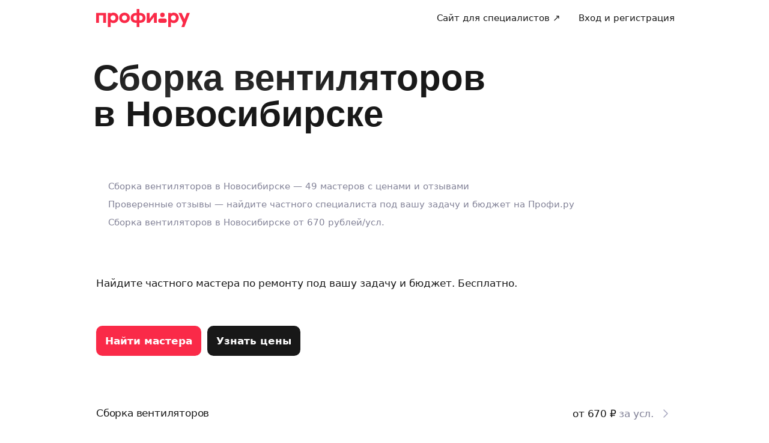

--- FILE ---
content_type: text/html; charset=utf-8
request_url: https://profi.ru/geo-nsk/remont/sborka-ventilyatorov/
body_size: 62190
content:
<!DOCTYPE html><html lang="ru"><head><meta charSet="utf-8" data-next-head=""/><meta charSet="utf-8"/><meta name="viewport" content="width=device-width, initial-scale=1.0, maximum-scale=3.0, user-scalable=yes, viewport-fit=contain" data-next-head=""/><meta property="og:type" content="website" data-next-head=""/><link rel="preload" href="/_next/static/media/logo_red.0734934e.svg" as="image" data-next-head=""/><title data-next-head="">Сборка вентиляторов 🛠 в Новосибирске -  49 мастеров по ремонту, отзывы на Профи.ру</title><meta name="description" content="Услуги мастеров по ремонту в Новосибирске ⭐ от 670 рублей/усл.. ✅ Все отзывы проверены. ✅ На рынке с 2014 года. ✅ 900 видов услуг. ✅ Качественно, договор и гарантия. 

✅ Дела исполняются с Профи.ру!" data-next-head=""/><meta name="keywords" content="Сборка вентиляторов" data-next-head=""/><meta name="news_keywords" content="Сборка вентиляторов" data-next-head=""/><meta name="theme-color" content="#fafafa" data-next-head=""/><link rel="canonical" href="https://profi.ru/geo-nsk/remont/sborka-ventilyatorov/" data-next-head=""/><meta name="twitter:card" content="summary_large_image" data-next-head=""/><meta property="og:image:width" content="1200" data-next-head=""/><meta property="og:image:height" content="630" data-next-head=""/><meta property="og:image" content="https://profi.ru/og-image?token=eyJhbGciOiJIUzI1NiIsInR5cCI6IkpXVCJ9.[base64].Q5sqgKrDngRX-72Uvib2OZAgjQ3PJXA45fcDGalp9jQ" data-next-head=""/><meta property="og:site_name" content="Profi.ru" data-next-head=""/><meta property="og:locale" content="ru_RU" data-next-head=""/><meta property="og:title" content="49 лучших мастеров по ремонту Новосибирска на Профи" data-next-head=""/><meta property="og:description" content="Услуги мастеров по ремонту в Новосибирске от 670 руб." data-next-head=""/><meta property="og:url" content="https://profi.ru/geo-nsk/remont/sborka-ventilyatorov/" data-next-head=""/><meta property="vk:image" content="https://profi.ru/og-image?token=eyJhbGciOiJIUzI1NiIsInR5cCI6IkpXVCJ9.[base64].Q5sqgKrDngRX-72Uvib2OZAgjQ3PJXA45fcDGalp9jQ" data-next-head=""/><meta property="twitter:image" content="https://profi.ru/og-image?token=eyJhbGciOiJIUzI1NiIsInR5cCI6IkpXVCJ9.[base64].Q5sqgKrDngRX-72Uvib2OZAgjQ3PJXA45fcDGalp9jQ" data-next-head=""/><link rel="alternate" href="https://profi.ru/geo-nsk/remont/sborka-ventilyatorov/" hrefLang="ru-ru" data-next-head=""/><meta http-equiv="X-UA-Compatible" content="IE=edge"/><meta http-equiv="Content-Language" content="ru_RU"/><meta name="apple-mobile-web-app-capable" content="no"/><meta name="format-detection" content="telephone=no"/><meta name="google" content="notranslate"/><link rel="icon" href="/profiru-favicon-16x16.ico?v=2" type="image/x-icon" sizes="16x16"/><link rel="icon" href="/profiru-favicon-32x32.ico?v=2" type="image/x-icon" sizes="32x32"/><link rel="apple-touch-icon-precomposed" sizes="152x152" href="/apple-touch-icon-152x152-red-precomposed.png"/><link rel="apple-touch-icon-precomposed" sizes="144x144" href="/apple-touch-icon-144x144-red-precomposed.png"/><link rel="apple-touch-icon-precomposed" sizes="120x120" href="/apple-touch-icon-120x120-red-precomposed.png"/><link rel="apple-touch-icon-precomposed" sizes="114x114" href="/apple-touch-icon-114x114-red-precomposed.png"/><link rel="apple-touch-icon-precomposed" sizes="76x76" href="/apple-touch-icon-76x76-red-precomposed.png"/><link rel="apple-touch-icon-precomposed" sizes="72x72" href="/apple-touch-icon-72x72-red-precomposed.png"/><link rel="apple-touch-icon-precomposed" href="/apple-touch-icon-red-precomposed.png"/><meta property="og:type" content="website"/><link rel="preload" href="/_next/static/css/9d31c595af80f6b3.css" as="style"/><link rel="preload" href="/_next/static/css/17f0164df279700d.css" as="style"/><link rel="preload" href="/_next/static/css/1f56f61d291cfe44.css" as="style"/><link rel="preload" href="/_next/static/css/8a2010c7bc80732b.css" as="style"/><link rel="preload" href="/_next/static/css/2db011ae863acb2f.css" as="style"/><script type="application/ld+json" data-next-head="">[{"@context":"http://schema.org/","@type":"BreadcrumbList","itemListElement":[{"@type":"ListItem","position":1,"name":"✅ Мастера по ремонту","item":"https://profi.ru/geo-nsk/remont/"},{"@type":"ListItem","position":2,"name":"✅ Мелкий бытовой ремонт","item":"https://profi.ru/geo-nsk/remont/handyman/"},{"@type":"ListItem","position":3,"name":"✅ Сборка вентиляторов","item":null}]},{"@context":"http://schema.org/","@type":"Product","brand":"Profi.ru","aggregateRating":{"@type":"AggregateRating","ratingValue":4.91,"reviewCount":4},"description":"Услуги мастеров по ремонту в Новосибирске ⭐ от 670 рублей/усл.. ✅ Все отзывы проверены. ✅ На рынке с 2014 года. ✅ 900 видов услуг. ✅ Качественно, договор и гарантия. \n\n✅ Дела исполняются с Профи.ру!","name":"Сборка вентиляторов 🛠 в Новосибирске -  49 мастеров по ремонту, отзывы на Профи.ру","image":"https://profi.ru/static/img/logo_red.svg","review":[{"@type":"Review","author":"Венера","datePublished":"","description":"Мастер приехал в назначенное время и привёз необходимые материалы. Работу сделали быстро и качественно. Хороший мастер,  рекомендую.","name":"Андрей Сорокин","reviewRating":{"@type":"Rating","bestRating":"5","ratingValue":5,"worstRating":"1"}},{"@type":"Review","author":"Артем","datePublished":"","description":"Хочу поделиться своим положительным опытом работы с мастером, который не только был пунктуальным, но и проявил профессионализм в решении нестандартной задачи. Он оперативно приступил к работе и выполнил её на высоком уровне. Рекомендую данного мастера всем, кто ищет надежного и качественного специалиста!","name":"Вячеслав Покосовский","reviewRating":{"@type":"Rating","bestRating":"5","ratingValue":5,"worstRating":"1"}},{"@type":"Review","author":"Елена","datePublished":"","description":"Осталось хорошее впечатление: сделано быстро и качественно, ровно и надёжно закреплено, есть необходимый инструмент, мастер подходит к задачам с головой. Рекомендую!","name":"Юрий Гребенников","reviewRating":{"@type":"Rating","bestRating":"5","ratingValue":5,"worstRating":"1"}},{"@type":"Review","author":"Евгений Якуб","datePublished":"","description":"Приехал в назначенное время со всеми необходимыми инструментами,сделал все быстро и качественно 👍Монтаж анкеров в потолок","name":"Тимур Ахметзянов","reviewRating":{"@type":"Rating","bestRating":"5","ratingValue":5,"worstRating":"1"}}]},{"@context":"https://schema.org","@type":"QAPage","mainEntity":{"@type":"Question","dateCreated":"2026-01-19T03:13:06.000Z","name":"сборка вентилятора","author":{"@type":"Person","name":"Иван Иванов"},"acceptedAnswer":{"@type":"Answer","author":{"@type":"Organization","name":"Профи"},"text":"⚡ Не надо искать и звонить 🚩 Частные специалисты ✅️ Настоящие отзывы"},"answerCount":1}}]</script><style id="critical-css">@font-face{font-family:Roboto;font-style:normal;font-weight:400;src:url('//cdn.profi.ru/profi-front-web/fonts/roboto/roboto-v27-latin-400.eot');src:local('Roboto'),local('Roboto-Regular'),url('//cdn.profi.ru/profi-front-web/fonts/roboto/roboto-v27-latin-400.eot?#iefix') format('embedded-opentype'),url('//cdn.profi.ru/profi-front-web/fonts/roboto/roboto-v27-latin-400.woff2') format('woff2'),url('//cdn.profi.ru/profi-front-web/fonts/roboto/roboto-v27-latin-400.woff') format('woff'),url('//cdn.profi.ru/profi-front-web/fonts/roboto/roboto-v27-latin-400.ttf') format('truetype');unicode-range:U+0000-00FF,U+0131,U+0152-0153,U+02BB-02BC,U+02C6,U+02DA,U+02DC,U+2000-206F,U+2074,U+20AC,U+2122,U+2191,U+2193,U+2212,U+2215,U+FEFF,U+FFFD}@font-face{font-family:Roboto;font-style:normal;font-weight:400;src:url('//cdn.profi.ru/profi-front-web/fonts/roboto/roboto-v27-cyryllic-400.eot');src:local('Roboto'),local('Roboto-Regular'),url('//cdn.profi.ru/profi-front-web/fonts/roboto/roboto-v27-cyryllic-400.eot?#iefix') format('embedded-opentype'),url('//cdn.profi.ru/profi-front-web/fonts/roboto/roboto-v27-cyryllic-400.woff2') format('woff2'),url('//cdn.profi.ru/profi-front-web/fonts/roboto/roboto-v27-cyryllic-400.woff') format('woff'),url('//cdn.profi.ru/profi-front-web/fonts/roboto/roboto-v27-cyryllic-400.ttf') format('truetype');unicode-range:U+0400-045F,U+0490-0491,U+04B0-04B1,U+2116}@font-face{font-family:Roboto;font-style:normal;font-weight:600;src:url('//cdn.profi.ru/profi-front-web/fonts/roboto/roboto-v27-latin-500.eot');src:local('Roboto Medium'),local('Roboto-Medium'),url('//cdn.profi.ru/profi-front-web/fonts/roboto/roboto-v27-latin-500.eot?#iefix') format('embedded-opentype'),url('//cdn.profi.ru/profi-front-web/fonts/roboto/roboto-v27-latin-500.woff2') format('woff2'),url('//cdn.profi.ru/profi-front-web/fonts/roboto/roboto-v27-latin-500.woff') format('woff'),url('//cdn.profi.ru/profi-front-web/fonts/roboto/roboto-v27-latin-500.ttf') format('truetype');unicode-range:U+0000-00FF,U+0131,U+0152-0153,U+02BB-02BC,U+02C6,U+02DA,U+02DC,U+2000-206F,U+2074,U+20AC,U+2122,U+2191,U+2193,U+2212,U+2215,U+FEFF,U+FFFD}@font-face{font-family:Roboto;font-style:normal;font-weight:600;src:url('//cdn.profi.ru/profi-front-web/fonts/roboto/roboto-v27-cyryllic-500.eot');src:local('Roboto Medium'),local('Roboto-Medium'),url('//cdn.profi.ru/profi-front-web/fonts/roboto/roboto-v27-cyryllic-500.eot?#iefix') format('embedded-opentype'),url('//cdn.profi.ru/profi-front-web/fonts/roboto/roboto-v27-cyryllic-500.woff2') format('woff2'),url('//cdn.profi.ru/profi-front-web/fonts/roboto/roboto-v27-cyryllic-500.woff') format('woff'),url('//cdn.profi.ru/profi-front-web/fonts/roboto/roboto-v27-cyryllic-500.ttf') format('truetype');unicode-range:U+0400-045F,U+0490-0491,U+04B0-04B1,U+2116}@font-face{font-family:Roboto;font-style:normal;font-weight:700;src:url('//cdn.profi.ru/profi-front-web/fonts/roboto/roboto-v27-latin-700.eot');src:local('Roboto Bold'),local('Roboto-Bold'),url('//cdn.profi.ru/profi-front-web/fonts/roboto/roboto-v27-latin-700.eot?#iefix') format('embedded-opentype'),url('//cdn.profi.ru/profi-front-web/fonts/roboto/roboto-v27-latin-700.woff2') format('woff2'),url('//cdn.profi.ru/profi-front-web/fonts/roboto/roboto-v27-latin-700.woff') format('woff'),url('//cdn.profi.ru/profi-front-web/fonts/roboto/roboto-v27-latin-700.ttf') format('truetype');unicode-range:U+0000-00FF,U+0131,U+0152-0153,U+02BB-02BC,U+02C6,U+02DA,U+02DC,U+2000-206F,U+2074,U+20AC,U+2122,U+2191,U+2193,U+2212,U+2215,U+FEFF,U+FFFD}@font-face{font-family:Roboto;font-style:normal;font-weight:700;src:url('//cdn.profi.ru/profi-front-web/fonts/roboto/roboto-v27-cyryllic-700.eot');src:local('Roboto Bold'),local('Roboto-Bold'),url('//cdn.profi.ru/profi-front-web/fonts/roboto/roboto-v27-cyryllic-700.eot?#iefix') format('embedded-opentype'),url('//cdn.profi.ru/profi-front-web/fonts/roboto/roboto-v27-cyryllic-700.woff2') format('woff2'),url('//cdn.profi.ru/profi-front-web/fonts/roboto/roboto-v27-cyryllic-700.woff') format('woff'),url('//cdn.profi.ru/profi-front-web/fonts/roboto/roboto-v27-cyryllic-700.ttf') format('truetype');unicode-range:U+0400-045F,U+0490-0491,U+04B0-04B1,U+2116}@font-face{font-family:ONY-FORM;font-style:normal;font-weight:400;src:url('//cdn.profi.ru/profi-front-web/fonts/ONY_FORM/ONY-FORM-New-Regular.woff2') format('woff2'),url('//cdn.profi.ru/profi-front-web/fonts/ONY_FORM/ONY-FORM-New-Regular.woff') format('woff')}@font-face{font-family:ONY-FORM;font-style:normal;font-weight:600;src:url('//cdn.profi.ru/profi-front-web/fonts/ONY_FORM/ONY-FORM-New-Medium.woff2') format('woff2'),url('//cdn.profi.ru/profi-front-web/fonts/ONY_FORM/ONY-FORM-New-Medium.woff') format('woff')}:root{--container-desktop-reset:-30px;--container-desktop-offset:30px;--container-mobile-reset:-20px;--container-mobile-offset:20px}body{background:var(--uikit-color-backgroundPrimary);color:var(--uikit-color-textPrimary);font-family:var(--uikit-font-fontFamily);font-size:var(--uikit-font-bodyM-fontSize);-webkit-font-smoothing:antialiased;line-height:1.33;-webkit-overflow-scrolling:touch;-webkit-tap-highlight-color:transparent;text-rendering:optimizespeed}body,html{width:100%;height:100%}#__next{display:flex;min-height:100%;flex-direction:column}body[data-fullscreen-profile]{overflow-y:hidden!important}ol,ul{padding:0;list-style:none}blockquote,body,dd,dl,figcaption,figure,h1,h2,h3,h4,h5,h6,li,ol,p,ul{margin:0}button,input,select,textarea{font-family:var(--ui-font-family)}@media (prefers-reduced-motion:reduce){*{animation-duration:0s!important;animation-iteration-count:1!important;scroll-behavior:auto!important;transition-duration:0s!important}}.ui_2SXfw{color:#181818;color:var(--ui-color-text)}.ui_1pcoM{color:#838398;color:var(--ui-color-text-muted)}.ui_2nG75{color:#c9c9dd;color:var(--ui-color-text-disabled)}.ui_t3Fl-{color:#fff;color:var(--ui-color-primaryInverse)}.ui_1aPku,.ui_UlWF3{text-align:center}.ui_2K0mm{border-radius:4px;min-height:1rem;color:transparent}.ui_3lNQq{font-family:ONY-FORM,-apple-system,BlinkMacSystemFont,Roboto,Arial,sans-serif;font-family:var(--ui-font-family-secondary);font-size:32px;font-size:var(--ui-text-size-3xl-laptop);line-height:40px;line-height:var(--ui-text-lineHeight-3xl-laptop)}@media (min-width:1024px){.ui_3lNQq{font-size:40px;font-size:var(--ui-text-size-3xl-desktop);line-height:44px;line-height:var(--ui-text-lineHeight-3xl-desktop)}}.ui_3PGJ5{font-family:ONY-FORM,-apple-system,BlinkMacSystemFont,Roboto,Arial,sans-serif;font-family:var(--ui-font-family-secondary);font-size:40px;font-size:var(--ui-text-size-4xl-laptop);line-height:44px;line-height:var(--ui-text-lineHeight-4xl-laptop)}@media (min-width:1024px){.ui_3PGJ5{font-size:60px;font-size:var(--ui-text-size-4xl-desktop);line-height:60px;line-height:var(--ui-text-lineHeight-4xl-desktop)}}.ui_9c6iR{font-family:ONY-FORM,-apple-system,BlinkMacSystemFont,Roboto,Arial,sans-serif;font-family:var(--ui-font-family-secondary);font-size:60px;font-size:var(--ui-text-size-5xl-laptop);line-height:60px;line-height:var(--ui-text-lineHeight-5xl-laptop)}@media (min-width:1024px){.ui_9c6iR{font-size:80px;font-size:var(--ui-text-size-5xl-desktop);line-height:80px;line-height:var(--ui-text-lineHeight-5xl-desktop);letter-spacing:-2px;letter-spacing:var(--ui-text-letterSpacing-5xl-desktop)}}.ui_1iXtc{position:relative;flex-shrink:0}.ui_13AKO{width:100%;height:100%;overflow:hidden;display:flex;justify-content:center;align-items:center}.ui_1q2aA{background:#eff1f8;background:var(--ui-color-light)}.ui_2-COb{width:100%;height:100%;object-fit:cover;object-position:top}.ui_LqpiJ{position:absolute;right:0;bottom:0;border:2px solid #fff;width:.25em;height:.25em;border-radius:50%;background:#1bb577;background:var(--ui-color-success);-webkit-transform:translate(.25em,.25em);transform:translate(.25em,.25em)}.ui_4LhNz{width:1.8em;height:1.8em}.ui_4LhNz .ui_13AKO{border-radius:50%}.ui_4LhNz .ui_LqpiJ{right:12%;bottom:12%}.ui_j6qVY{width:2.222em;height:2.888em}.ui_j6qVY .ui_13AKO{border-radius:8px;border-radius:var(--ui-border-radius-s)}.ui_j6qVY .ui_LqpiJ{right:5%;bottom:5%}.ui_3YUp5{width:90px;height:120px}.ui_3aCMg{width:120px;height:160px}.ui_4LhNz.ui_3YUp5{height:90px}.ui_Kv-Kl{margin:0 auto;padding:0 20px;box-sizing:border-box}@media (min-width:732px){.ui_Kv-Kl{max-width:1020px;padding:0 30px}}@media (min-width:1281px){.ui_Kv-Kl{max-width:1200px}}.ui_1q6sj{margin:0 -10px;display:flex;flex-wrap:wrap;box-sizing:border-box}@media (min-width:732px){.ui_1q6sj{margin:0 -30px}}.ui_1liXe{padding:0 10px;flex:1 0 0%;box-sizing:border-box}.ui_2RA0g{flex:0 0 auto;width:8.3333333333%}.ui_39-xl{margin-left:8.3333333333%}.ui_uG-cG{flex:0 0 auto;width:16.6666666667%}.ui_1UAXC{margin-left:16.6666666667%}.ui_3FJ0s{flex:0 0 auto;width:25%}.ui_mwOq9{margin-left:25%}.ui_2wcOv{flex:0 0 auto;width:33.3333333333%}.ui_2uxGb{margin-left:33.3333333333%}.ui_1Ybke{flex:0 0 auto;width:41.6666666667%}.ui_2KfqY{margin-left:41.6666666667%}.ui_2SJG6{flex:0 0 auto;width:50%}.ui_h4DID{margin-left:50%}.ui_1BKvT{flex:0 0 auto;width:58.3333333333%}.ui_1kKLf{margin-left:58.3333333333%}.ui_2BO_3{flex:0 0 auto;width:66.6666666667%}.ui_Acmna{margin-left:66.6666666667%}.ui_3mEDq{flex:0 0 auto;width:75%}.ui_pDNAq{margin-left:75%}.ui_3P_kt{flex:0 0 auto;width:83.3333333333%}.ui_2T2BY{margin-left:83.3333333333%}.ui_1ake-{flex:0 0 auto;width:91.6666666667%}.ui_3uycp{margin-left:91.6666666667%}.ui_31jh7{flex:0 0 auto;width:100%}.ui_hR7B_{margin-left:100%}@media (min-width:732px){.ui_1liXe{padding:0 30px}.ui_3wTMU{flex:0 0 auto;width:8.3333333333%}.ui_1EB6y{margin-left:8.3333333333%}.ui_1Ys0A{flex:0 0 auto;width:16.6666666667%}.ui_Hfm22{margin-left:16.6666666667%}.ui_1wfQq{flex:0 0 auto;width:25%}.ui_2yiAw{margin-left:25%}.ui_Xn2QY{flex:0 0 auto;width:33.3333333333%}.ui_2HlyD{margin-left:33.3333333333%}.ui_3zE_e{flex:0 0 auto;width:41.6666666667%}.ui_1DJGi{margin-left:41.6666666667%}.ui_1mFq_{flex:0 0 auto;width:50%}.ui_3tUbf{margin-left:50%}.ui_3YQny{flex:0 0 auto;width:58.3333333333%}.ui_1gOO4{margin-left:58.3333333333%}.ui_Tlfx3{flex:0 0 auto;width:66.6666666667%}.ui_2-DhM{margin-left:66.6666666667%}.ui_lI3Cv{flex:0 0 auto;width:75%}.ui_21j0J{margin-left:75%}.ui_H4_3u{flex:0 0 auto;width:83.3333333333%}.ui_2Z1eM{margin-left:83.3333333333%}.ui_1SvZo{flex:0 0 auto;width:91.6666666667%}.ui_3a09q{margin-left:91.6666666667%}.ui_3YbMk{flex:0 0 auto;width:100%}.ui_1oFY1{margin-left:100%}}@media (min-width:1024px){.ui_3FlYJ{flex:0 0 auto;width:8.3333333333%}.ui_BzTQ2{margin-left:8.3333333333%}.ui_1k4rk{flex:0 0 auto;width:16.6666666667%}.ui_HLNFN{margin-left:16.6666666667%}.ui_1726q{flex:0 0 auto;width:25%}.ui_22Ear{margin-left:25%}.ui_3YM_t{flex:0 0 auto;width:33.3333333333%}.ui_22S93{margin-left:33.3333333333%}.ui_1eyul{flex:0 0 auto;width:41.6666666667%}.ui_OUzMv{margin-left:41.6666666667%}.ui_6Bn9V{flex:0 0 auto;width:50%}.ui_2A7Dk{margin-left:50%}.ui_1kJL1{flex:0 0 auto;width:58.3333333333%}.ui_2FRY2{margin-left:58.3333333333%}.ui_1-hwM{flex:0 0 auto;width:66.6666666667%}.ui_2H0-H{margin-left:66.6666666667%}.ui_M75J_{flex:0 0 auto;width:75%}.ui_35Aao{margin-left:75%}.ui_26v5V{flex:0 0 auto;width:83.3333333333%}.ui_TROnX{margin-left:83.3333333333%}.ui_1isY3{flex:0 0 auto;width:91.6666666667%}.ui_3csVP{margin-left:91.6666666667%}.ui_2hN2r{flex:0 0 auto;width:100%}.ui_3LtDb{margin-left:100%}}@media (min-width:1280px){.ui_1WBEz{flex:0 0 auto;width:8.3333333333%}.ui_2qTuH{margin-left:8.3333333333%}.ui_q6hyH{flex:0 0 auto;width:16.6666666667%}.ui_10Pt6{margin-left:16.6666666667%}.ui_3siqY{flex:0 0 auto;width:25%}.ui_gkw9Q{margin-left:25%}.ui_2cwqa{flex:0 0 auto;width:33.3333333333%}.ui_1EGYE{margin-left:33.3333333333%}.ui_15-NW{flex:0 0 auto;width:41.6666666667%}.ui_o9Bac{margin-left:41.6666666667%}.ui_30JOP{flex:0 0 auto;width:50%}.ui_o73Aa{margin-left:50%}.ui_2q_dn{flex:0 0 auto;width:58.3333333333%}.ui_1KVTg{margin-left:58.3333333333%}.ui_3Ky-N{flex:0 0 auto;width:66.6666666667%}.ui_3lFbI{margin-left:66.6666666667%}.ui_3D3LI{flex:0 0 auto;width:75%}.ui_2dq2v{margin-left:75%}.ui_1icgP{flex:0 0 auto;width:83.3333333333%}.ui_242VF{margin-left:83.3333333333%}.ui_xzIHf{flex:0 0 auto;width:91.6666666667%}.ui_Fa2Fk{margin-left:91.6666666667%}.ui_3s6k5{flex:0 0 auto;width:100%}.ui_20Ub-{margin-left:100%}}.ui_2QW3c{font:inherit;position:relative;border:none;font-weight:600;border-radius:.6em;line-height:1em;cursor:pointer;display:inline-flex;justify-content:center;align-items:center;outline:0;text-decoration:none}.ui_2QW3c[disabled]{cursor:default}.ui_2QW3c:active:not([disabled]){opacity:.85}.ui_2QW3c.ui__sBR4{border-radius:50%;justify-content:center;align-items:center;min-height:0;padding:0}.ui_2QW3c.ui__sBR4 .ui_3vUWP{display:inline-flex}.ui_3vUWP{display:flex;text-align:left;flex-grow:1}.ui_3lsDn,.ui_3vUWP{justify-content:center}.ui_3lsDn{flex-shrink:0;display:inline-flex;align-items:center}.ui_C-Tod{margin-right:.3em}.ui_2Abw3{background-color:#fa2a48;background-color:var(--ui-color-primary)}.ui_2Abw3,.ui_2Abw3:hover:not([disabled]){color:#fff;color:var(--ui-color-primaryInverse)}.ui_2Abw3:hover:not([disabled]){background-color:#e2223d;background-color:var(--ui-color-primaryState)}.ui_2Abw3[disabled]{color:#ff9099;color:var(--ui-color-primaryInverseState)}.ui_2vz2O{background-color:#181818;background-color:var(--ui-color-secondary)}.ui_2vz2O,.ui_2vz2O:hover:not([disabled]){color:#fff;color:var(--ui-color-secondaryInverse)}.ui_2vz2O:hover:not([disabled]){background-color:#3b3b3b;background-color:var(--ui-color-secondaryState)}.ui_2vz2O[disabled]{color:#666;color:var(--ui-color-secondaryInverseState)}.ui_2VriV{background-color:#eff1f8;background-color:var(--ui-color-light)}.ui_2VriV,.ui_2VriV:hover:not([disabled]){color:#181818;color:var(--ui-color-lightInverse)}.ui_2VriV:hover:not([disabled]){background-color:#e7e9f4;background-color:var(--ui-color-lightState)}.ui_2VriV[disabled]{color:#838398;color:var(--ui-color-lightInverseState)}.ui_7LGOn{background-color:#fff;background-color:var(--ui-color-primaryInverse);box-shadow:0 5px 30px 0 rgba(0,0,0,.15)}.ui_7LGOn,.ui_7LGOn:hover:not([disabled]){color:#181818;color:var(--ui-color-lightInverse)}.ui_7LGOn:hover:not([disabled]){box-shadow:0 2px 20px 0 rgba(0,0,0,.25)}.ui_7LGOn[disabled]{box-shadow:none;color:#838398;color:var(--ui-color-lightInverseState)}.ui_1MjKu{background-color:transparent}.ui_1MjKu,.ui_1MjKu:hover:not([disabled]){color:#181818;color:var(--ui-color-lightInverse)}.ui_1MjKu:hover:not([disabled]){background-color:#eff1f8;background-color:var(--ui-color-light)}.ui_1MjKu[disabled]{color:#838398;color:var(--ui-color-lightInverseState)}.ui_TnTwL{background-color:var(--ui-color-facebook);color:#fff}.ui_TnTwL:hover:not([disabled]){color:#fff;background-color:var(--ui-color-fb-hover)}.ui_TnTwL:active:not([disabled]){background-color:var(--ui-color-fb-active)}.ui_1YROP{background-color:#fc0;background-color:var(--ui-color-ya)}.ui_1YROP,.ui_1YROP:hover:not([disabled]){color:#000}.ui_1L6DH{background-color:#2787f5;background-color:var(--ui-color-vk);color:#fff}.ui_1L6DH:hover:not([disabled]){color:#fff;background-color:var(--ui-color-vk-hover)}.ui_1L6DH:active:not([disabled]){background-color:var(--ui-color-vk-active)}.ui_3Yi-C{padding:0 15px;min-height:35px;font-size:13px;font-size:var(--ui-text-size-s)}.ui_3Yi-C.ui__sBR4{width:30px;height:30px;font-size:16px}.ui_3aY4S{padding:0 15px;min-height:40px;font-size:15px;font-size:var(--ui-text-size-m)}.ui_3aY4S.ui__sBR4{width:40px;height:40px;font-size:20px}.ui__HiyL{padding:0 15px;min-height:50px;font-size:17px;font-size:var(--ui-text-size-l)}.ui__HiyL.ui__sBR4{width:50px;height:50px;font-size:22px}.ui__sBR4{border-radius:50px}.ui_2QS_i{width:100%;display:flex;box-sizing:border-box}.ui_1HJJN,.ui_2-Fsq{display:inline-flex;flex-shrink:0}.ui_1HJJN{padding-right:7px}.ui_2-Fsq{padding-left:7px}.ui_2m_jv{color:#181818;color:var(--ui-color-link);text-decoration:none;background:0 0;padding:0;min-height:inherit}.ui_2m_jv.ui_JPWCL{line-height:1.33em;border-radius:0;box-shadow:inset 0 -1px 0 #d9d9d9;box-shadow:var(--ui-link-shadow)}.ui_2m_jv.ui_JPWCL:hover{box-shadow:inset 0 -1px 0 rgba(224,25,53,.3);box-shadow:var(--ui-link-shadowState)}.ui_2m_jv[disabled]{color:#838398;color:var(--ui-color-lightInverseState)}.ui_2m_jv:hover{color:#fa2a48;color:var(--ui-color-primary)}.ui_3vOd5{font-weight:400}.ui_Iolb_{background-color:transparent;color:transparent}.ui_Iolb_.ui_3vUWP{border-radius:4px}.ui_Iolb_:hover:not([disabled]){color:transparent;background-color:transparent}.ui_RUI6k{cursor:default;pointer-events:none}.ui_RUI6k .ui_1HJJN,.ui_RUI6k .ui_2-Fsq,.ui_RUI6k .ui_3vUWP{opacity:0}.ui_12ZrK{position:absolute;top:50%;left:50%;-webkit-animation:ui_1izCw .8s linear infinite;animation:ui_1izCw .8s linear infinite;-webkit-transform:translate(-50%,-50%);transform:translate(-50%,-50%)}@-webkit-keyframes ui_1izCw{0%{-webkit-transform:translate(-50%,-50%) rotate(0);transform:translate(-50%,-50%) rotate(0)}to{-webkit-transform:translate(-50%,-50%) rotate(1turn);transform:translate(-50%,-50%) rotate(1turn)}}@keyframes ui_1izCw{0%{-webkit-transform:translate(-50%,-50%) rotate(0);transform:translate(-50%,-50%) rotate(0)}to{-webkit-transform:translate(-50%,-50%) rotate(1turn);transform:translate(-50%,-50%) rotate(1turn)}}.ui_31D0O{width:100%;min-width:250px;color:#181818;color:var(--ui-color-secondary);box-sizing:border-box}.ui_vTS0Y{display:flex;align-items:center;justify-content:space-between;font-size:17px;font-size:var(--ui-text-size-l);font-weight:600;line-height:22px;line-height:var(--ui-text-lineHeight-l)}.ui_7m8NV{flex-grow:1;padding:9px 10px}.ui_3or96{order:-1;text-align:left}.ui_1y2xL{text-align:center}.ui_1wqni{order:1;text-align:right}.ui_371fF{flex:none;font-size:17px;font-size:var(--ui-text-size-l)}.ui_3yBz0{visibility:hidden}.ui_4r-9x{width:100%;table-layout:fixed;border-collapse:collapse}.ui_PMKUb{position:relative;padding:3px 0 12px;font-size:13px;font-size:var(--ui-text-size-s);font-weight:600;line-height:16px;line-height:var(--ui-text-lineHeight-s)}.ui_PMKUb:after{content:"";position:absolute;bottom:1px;left:0;right:0;height:1px;background:#e8e8f4;background:var(--ui-border-color);opacity:.5}.ui_3f3AO{width:15%}.ui_3bPvt{padding:7px 0 9px;background:0 0;border-radius:8px;border-radius:var(--ui-border-radius-m);font-size:15px;font-size:var(--ui-text-size-m);line-height:20px;line-height:var(--ui-text-lineHeight-m);text-align:center;cursor:pointer;-webkit-user-select:none;-ms-user-select:none;user-select:none}.ui_3bPvt:hover:not(.ui_2oW8z){background:#eff1f8;background:var(--ui-color-light)}.ui_1Hx1M{font-weight:600}.ui_2oW8z{color:#838398;color:var(--ui-color-lightInverseState);cursor:default}.ui_ej7qc{background:#181818;background:var(--ui-color-secondary);color:#fff;color:var(--ui-color-secondaryInverse);font-weight:600}.ui_ej7qc:hover:not(.ui_2oW8z){background:#3b3b3b;background:var(--ui-color-secondaryState)}.ui_ej7qc.ui_2oW8z{color:#666;color:var(--ui-color-secondaryInverseState)}.ui_3Cs-h{display:flex;justify-content:space-between;flex-wrap:wrap}@media screen and (min-width:732px){.ui_3Cs-h{flex-wrap:nowrap}.ui_3QAaB{flex:1 1 auto}.ui_3QAaB:not(:last-of-type){margin-right:30px}}.ui_2yWhm{cursor:pointer}.ui_1Vx4e{opacity:0;visibility:hidden;position:absolute;pointer-events:none;z-index:100}.ui_1Vx4e.ui_2E6--{right:0}.ui_1Vx4e.ui_1pSl3,.ui_1Vx4e.ui_2E6--{top:100%;padding-top:5px;-webkit-transform:translate3d(0,10px,0);transform:translate3d(0,10px,0)}.ui_1Vx4e.ui_1pSl3{left:0}.ui_1Vx4e.ui_3OqQA{left:0}.ui_1Vx4e.ui_1QRZi,.ui_1Vx4e.ui_3OqQA{bottom:100%;padding-bottom:5px;-webkit-transform:translate3d(0,-10px,0);transform:translate3d(0,-10px,0)}.ui_1Vx4e.ui_1QRZi{right:0}.ui_1Vx4e.ui_3szt2{bottom:0;left:0;-webkit-transform:translate3d(0,10px,0);transform:translate3d(0,10px,0)}.ui_1Vx4e.ui_1HH81{-webkit-transform:translateZ(0);transform:translateZ(0);opacity:1;visibility:visible;pointer-events:auto}.ui_1ILNl{display:block;min-width:100%}.ui_1ZTCd{transition:opacity .15s,visibility .15s,-webkit-transform .15s;transition:transform .15s,opacity .15s,visibility .15s;transition:transform .15s,opacity .15s,visibility .15s,-webkit-transform .15s}.ui_2gTjQ{box-shadow:0 5px 30px rgba(0,0,0,.05);box-shadow:var(--ui-box-shadow);display:flex;justify-content:flex-start;flex-direction:column;background:#fff;background:var(--ui-bg-default);border-radius:12px;border-radius:var(--ui-border-radius-l);padding:5px;max-width:450px;min-width:300px}.ui_1Y17I{padding:0}.ui_tQIV6:before{left:50px}.ui_2O20K:before{right:50px}.ui_33HPb,.ui_Z643L{position:relative}.ui_Z643L{display:inline-flex;background:#eff1f8;background:var(--ui-color-light);border:1px solid transparent;color:#181818;color:var(--ui-color-lightInverse);box-sizing:border-box}.ui_1Pr0i{display:flex;justify-content:flex-start;flex-wrap:wrap;width:100%}.ui_Z643L:not(.ui_PGl8I):hover{background:#e7e9f4;background:var(--ui-color-lightState)}.ui_PGl8I{color:#c9c9dd;color:var(--ui-color-disabled)}.ui_kMDKc{border-color:#ffad0b;border-color:var(--ui-color-warning)}.ui_318XF{padding:8px 14px 9px;border-radius:8px;border-radius:var(--ui-border-radius-s);font-size:13px;font-size:var(--ui-text-size-s);font-weight:400;line-height:16px;line-height:var(--ui-text-lineHeight-s)}.ui_2rTnS{padding:8px 14px 10px;border-radius:8px;border-radius:var(--ui-border-radius-m);font-size:15px;font-size:var(--ui-text-size-m);font-weight:400;line-height:20px;line-height:var(--ui-text-lineHeight-m)}.ui_2XeA9{padding:6px 14px 10px}.ui_2XeA9,.ui_3nXFW{border-radius:12px;border-radius:var(--ui-border-radius-l)}.ui_3nXFW{padding:12px 14px 14px;font-size:17px;font-size:var(--ui-text-size-l);font-weight:400;line-height:22px;line-height:var(--ui-text-lineHeight-l)}.ui_1ME_V{padding:9px 14px 10px}.ui_3dBxZ{padding:18px 19px 19px;border-radius:12px;border-radius:var(--ui-border-radius-xl);font-size:22px;font-size:var(--ui-text-size-xl);font-weight:600;line-height:28px;line-height:var(--ui-text-lineHeight-xl)}.ui_dQatb{display:inline-flex;align-items:baseline;box-sizing:border-box;width:100%}.ui_2qhBo{position:relative;flex:auto;display:block;min-width:0;width:100%}.ui_2-v65{padding-top:17px}.ui_XdSOf{flex-wrap:wrap}.ui_197yH,.ui_2jU8E{display:inline-flex;flex-wrap:wrap;max-width:100%;height:100%;flex:none;line-height:inherit;white-space:nowrap;color:#838398;color:var(--ui-color-lightInverseState)}.ui_2jU8E{align-self:flex-start;margin-right:7px}.ui_2jU8E>svg{margin-top:3px}.ui_197yH{align-self:stretch;align-items:center;margin-left:7px}.ui_IaLFg{position:absolute;left:0;display:inline-block;width:100%;padding-bottom:1px;color:#838398;color:var(--ui-color-lightInverseState);font:inherit;white-space:nowrap;text-overflow:ellipsis;overflow:hidden;vertical-align:middle;-webkit-transform:translate3d(0,-8px,0);transform:translate3d(0,-8px,0);-webkit-transform-origin:0 0;transform-origin:0 0;transition-property:font-size,line-height,-webkit-transform;transition-property:font-size,line-height,transform;transition-property:font-size,line-height,transform,-webkit-transform;transition-duration:.1s;transition-timing-function:ease-in-out;will-change:font-size,line-height,transform;pointer-events:none}.ui_1YiIk{font-size:13px;line-height:17px;-webkit-transform:translate3d(0,-16px,0);transform:translate3d(0,-16px,0)}.ui_27dTD{margin:0;padding:0;background:0 0;border:0;outline:0;color:inherit;font:inherit;overflow:visible;width:100%;max-width:100%}.ui_27dTD::-webkit-inner-spin-button,.ui_27dTD::-webkit-outer-spin-button{-webkit-appearance:none;margin:0}.ui_27dTD[type=number]{-moz-appearance:textfield}.ui_27dTD::-webkit-input-placeholder{color:#838398;color:var(--ui-color-lightInverseState);font-weight:400;opacity:1}.ui_27dTD:-ms-input-placeholder{color:#838398;color:var(--ui-color-lightInverseState);font-weight:400;opacity:1}.ui_27dTD::placeholder{color:#838398;color:var(--ui-color-lightInverseState);font-weight:400;opacity:1}.ui_27dTD:disabled{-webkit-text-fill-color:#c9c9dd;-webkit-text-fill-color:var(--ui-color-disabled);opacity:1}.ui_4CxXL{margin:0;padding:0;background:0 0;border:0;outline:0;color:inherit;font:inherit;resize:none;overflow:auto;width:100%;max-width:100%;vertical-align:middle}.ui_4CxXL::-webkit-input-placeholder{color:#838398;color:var(--ui-color-lightInverseState);font-weight:400;opacity:1}.ui_4CxXL:-ms-input-placeholder{color:#838398;color:var(--ui-color-lightInverseState);font-weight:400;opacity:1}.ui_4CxXL::placeholder{color:#838398;color:var(--ui-color-lightInverseState);font-weight:400;opacity:1}.ui_4CxXL:disabled{-webkit-text-fill-color:#c9c9dd;-webkit-text-fill-color:var(--ui-color-disabled);opacity:1}.ui_H3t8P{position:relative;width:100%}.ui_dPZf2{position:relative;z-index:2}.ui_3_4Zb{position:absolute;top:0;bottom:0;left:0;right:0;z-index:1;display:flex;align-items:center}.ui_vLaDY{margin-right:4px;opacity:0;flex:0 1 auto;min-width:1px}.ui_12_XY{color:transparent}.ui_bUFe9{display:flex;justify-content:flex-start;align-items:center;height:100%}.ui_2gMND{margin:0 -2px 0 10px}.ui_2x406{left:15px;width:16px;height:11px;border-radius:2px;background:50% no-repeat transparent;background-image:url(https://cdn.profi.ru/profi-front-web/profi-design-system/bare-phone-input-flags.png);flex-shrink:0}.ui_2OMHN{background:linear-gradient(-180deg,#fff 33.3%,#1653ef 0,#1653ef 66.6%,#ee1b39 0)}.ui_3ZWhi{background:linear-gradient(-180deg,#005bbb,#005bbb 50%,#ffd500 0)}.ui_en81o{background-position:-16px 0}.ui_IYGp9{background-position:-32px 0}.ui_1b8rW{background-position:-48px 0}.ui_qKG-0{background-position:-96px 0}.ui_hCOT3{background-position:-112px 0}.ui_1bYpK{background-position:-144px 0}.ui_3iH6Q{background-position:-176px 0}.ui_2fYTc{background-position:-192px 0}.ui_1yzO4{background-position:-208px 0}.ui_3U1h7{background-position:-224px 0}.ui_2FswN{background-position:-240px 0}.ui_1dEOL{background-position:0 -11px}.ui_2Azj_{background-position:-16px -11px}.ui_3a4ri{background-position:-32px -11px}.ui_3-e9B{background-position:-64px -11px}.ui_2VJH3{background-position:-80px -11px}.ui_2ILCf{background-position:-144px -11px}.ui_3jtIq{background-position:-160px -11px}.ui_3DTub{background-position:-176px -11px}.ui_U-U3L{background-position:-192px -11px}.ui_eRyck{background-position:-240px -11px}.ui_3jbFS{background-position:0 -22px}.ui_UGJpc{background-position:-16px -22px}.ui_23cl7{background-position:-80px -22px}.ui_8kmVH{background-position:-128px -22px}.ui_1UXif{background-position:-160px -22px}.ui_2jyNN{background-position:-176px -22px}.ui_2DIe_{background-position:-208px -22px}.ui_128vY{background-position:0 -33px}.ui_3xFfm{background-position:-16px -33px}.ui_3r-HP{background-position:-32px -33px}.ui_1Ky0B{background-position:-64px -33px}.ui_2vr-F{background-position:-80px -33px}.ui_8hg48{background-position:-96px -33px}.ui_1_ICM{background-position:-128px -33px}.ui_17q2L{background-position:-144px -33px}.ui_26hZS{background-position:-160px -33px}.ui_3ANmK{background-position:-192px -33px}.ui_tgqUE{background-position:-224px -33px}.ui_yVemn{background-position:-240px -33px}.ui_2KPfL,.ui_2SH6J,.ui_2UBl5{background-position:-48px -44px}.ui_21VHx{background-position:-80px -44px}.ui_2eCHD{background-position:-96px -44px}.ui_Le9no{background-position:-112px -44px}.ui_2d5Nc{background-position:-128px -44px}.ui_3R3-Z{background-position:-224px -44px}.ui_1VVKd{background-position:0 -55px}.ui_35UeV{background-position:-16px -55px}.ui_huszI{background-position:-32px -55px}.ui_1JZJx{background-position:-80px -55px}.ui_1CnsJ{background-position:-96px -55px}.ui_1wPLu{background-position:-112px -55px}.ui_1F95_{background-position:-128px -55px}.ui_P9825{background-position:-144px -55px}.ui_3FwlV{background-position:-160px -55px}.ui_dsP3l{background-position:-176px -55px}.ui_34Jzk{background-position:-192px -55px}.ui_1fzBA{background-position:-208px -55px}.ui_gmldl{background-position:-224px -55px}.ui_3FCxS{background-position:-240px -55px}.ui_2LAYF{background-position:0 -66px}.ui_AEYb5{background-position:-16px -66px}.ui_2VKPT{background-position:-32px -66px}.ui_15oDN{background-position:-48px -66px}.ui_251QA{background-position:-64px -66px}.ui_swUvg{background-position:-80px -66px}.ui_nOJjF{background-position:-112px -66px}.ui_fw2yu{background-position:-128px -66px}.ui_3EjK-{background-position:-128px -154px}.ui_2wJLB{background-position:-208px -66px}.ui_1fgcT{background-position:-224px -66px}.ui_3AZ_I{background-position:-240px -66px}.ui_1T-u-{background-position:0 -77px}.ui_3eFq6{background-position:-16px -77px}.ui_2-ih7{background-position:-32px -77px}.ui_2MfMR{background-position:-64px -77px}.ui_3thMI{background-position:-80px -77px}.ui_2i0R9{background-position:-128px -77px}.ui_1TTjy{background-position:-144px -77px}.ui_1EgGz{background-position:-160px -77px}.ui_29Sjh{background-position:-208px -77px}.ui_12UNz{background-position:-224px -77px}.ui_1EAIu{background-position:-112px -154px;height:12px}.ui_25bIZ{background-position:-16px -88px}.ui_30Zif{background-position:-32px -88px}.ui_1eBdG{background-position:-64px -88px}.ui_1b1Ze{background-position:-80px -88px}.ui_3-KHO{background-position:-96px -88px}.ui_2RaB5{background-position:-176px -88px}.ui_2q22B{background-position:-208px -88px}.ui_TTenA{background-position:-240px -88px}.ui_aWA_P{background-position:0 -99px}.ui_jHp7R{background-position:-112px -99px}.ui_2Wlh-,.ui_azYU7{background-position:-128px -99px}.ui_q9C6Z{background-position:-144px -99px}.ui_Flpfu{background-position:-160px -99px}.ui_2b5a7{background-position:-208px -99px}.ui_GiV37{background-position:-224px -99px}.ui_1fux6{background-position:-240px -99px}.ui_HgMRd{background-position:0 -110px}.ui_4eYy0{background-position:-16px -110px}.ui_2nnno{background-position:-48px -110px}.ui_34WvF{background-position:-64px -110px}.ui_2dWhW{background-position:-80px -110px}.ui_h8_4j{background-position:-112px -110px}.ui_15n3F{background-position:-128px -110px}.ui_1iflF{background-position:-144px -110px}.ui_2Gzvu{background-position:-176px -110px}.ui_2Yl4d{background-position:-192px -110px}.ui_3NwGB{background-position:-224px -110px}.ui_VHcEL{background-position:-240px -110px}.ui_2x1H8{background-position:-32px -121px}.ui_CqiYi{background-position:-48px -121px}.ui_udOOJ{background-position:-96px -121px}.ui_1PA6J{background-position:-112px -121px}.ui_1RlBg{background-position:-144px -121px}.ui_HaWXX{background-position:-160px -121px}.ui_167BX{background-position:-192px -121px}.ui_2Mj9f{background-position:-240px -121px}.ui_3ftqC{background-position:-32px -132px}.ui_-tjKW{background-position:-64px -132px}.ui_3k6TX{background-position:-144px -132px}.ui_kYy0f{background-position:-160px -132px}.ui_moqGY{background-position:-208px -132px}.ui_1wnyq{background-position:0 -143px}.ui_fxq16{background-position:-48px -143px}.ui_19uFz{background-position:-112px -143px}.ui_3Ugfl{background-position:-128px -143px}.ui_2fCYF{background-position:-144px -143px}.ui_nXZRt{background-position:-160px -143px}.ui_2ax04{background-position:-192px -143px}.ui_QnUyn{background-position:-240px -143px}.ui_1hrVD{display:inline-flex;cursor:pointer;-webkit-user-select:none;-ms-user-select:none;user-select:none}.ui_3DQw_{display:flex;flex-shrink:0;align-items:center;justify-content:center;color:transparent;background-color:#eff1f8;background-color:var(--ui-color-light);transition:background-color .3s;box-sizing:border-box}.ui_2coIT{width:15px;width:var(--ui-text-size-m);height:15px;height:var(--ui-text-size-m);border-radius:3.21429px;font-size:9px}.ui_2ClJz{width:17px;width:var(--ui-text-size-l);height:17px;height:var(--ui-text-size-l);border-radius:4px;font-size:12px;font-size:var(--ui-text-size-xs)}.ui_1yp0o{width:22px;width:var(--ui-text-size-xl);height:22px;height:var(--ui-text-size-xl);border-radius:5px;font-size:15px;font-size:var(--ui-text-size-m)}.ui_1-zh8{width:28px;width:var(--ui-text-size-xxl);height:28px;height:var(--ui-text-size-xxl);border-radius:6px;font-size:17px;font-size:var(--ui-text-size-l);padding:2px 0 0 2px}.ui_2pGWh{border-radius:50%}.ui_2pGWh.ui_2coIT{font-size:3px}.ui_2pGWh.ui_2ClJz{font-size:5px}.ui_2pGWh.ui_1yp0o{font-size:6px}.ui_2pGWh.ui_1-zh8{font-size:8px;padding:0}.ui_1khGI:active+.ui_3DQw_{background-color:#e7e9f4;background-color:var(--ui-color-lightState)}.ui_1khGI:checked+.ui_3DQw_{color:#fff;color:var(--ui-color-secondaryInverse);background-color:#181818;background-color:var(--ui-color-secondary)}.ui_1khGI:disabled~.ui_3DQw_{cursor:default;background-color:#eff1f8;background-color:var(--ui-color-light)}.ui_1khGI:checked:disabled~.ui_3DQw_{color:#838398;color:var(--ui-color-lightInverseState)}.ui_1C7AH,.ui_1Udvb{margin:-3px 0 -2px 9px}.ui_1wsf-{margin-left:10px}.ui_2P2NT{margin:2px 0 0 12px}.ui_1khGI:disabled~.ui_iyxDj{cursor:default;color:#838398;color:var(--ui-color-lightInverseState)}.ui_1QpJl{width:100%}.ui_1khGI{position:absolute;opacity:.01;width:.01px;height:.01px}.ui_3T2bn{color:#838398;color:var(--ui-color-lightInverseState)}.ui_3zVUY input{cursor:pointer}.ui_K3CqA{padding:10px 25px 20px;box-sizing:border-box}.ui_BmnHA{position:fixed;top:-10px;bottom:0;left:0;right:0;background:rgba(0,0,0,.2);-webkit-animation:ui_1ABTX .15s linear;animation:ui_1ABTX .15s linear;z-index:9999}.ui_1yKKh{margin-bottom:-10px;padding-bottom:30px}@-webkit-keyframes ui_1ABTX{0%{-webkit-transform:translate3d(0,10px,0);transform:translate3d(0,10px,0);opacity:0}66%{opacity:1}to{-webkit-transform:translateZ(0);transform:translateZ(0);opacity:1}}@keyframes ui_1ABTX{0%{-webkit-transform:translate3d(0,10px,0);transform:translate3d(0,10px,0);opacity:0}66%{opacity:1}to{-webkit-transform:translateZ(0);transform:translateZ(0);opacity:1}}.ui_31lWS{padding:10px 20px;display:flex;justify-content:flex-start;align-items:center;position:relative;cursor:pointer;color:#181818;color:var(--ui-color-secondary);-webkit-user-select:none;-ms-user-select:none;user-select:none;text-decoration:none}.ui_31lWS svg{flex-shrink:0;margin-right:10px}.ui_2f4rM{border-radius:.6em}.ui_3FCYu,.ui_3FCYu:hover{color:#181818;color:var(--ui-color-secondary)}.ui_3FCYu:hover{background:#f4f5fb;background:var(--ui-bg-light)}.ui_3FCYu.ui_GGE42,.ui_3FCYu:active{background:#e8ebf1;background:var(--ui-bg-lightState);color:#181818;color:var(--ui-color-secondary)}.ui_3FCYu.ui_GGE42{font-weight:600}.ui_3Di1y{color:#666;color:var(--ui-color-secondaryInverseState);cursor:default}.ui_3Di1y:active,.ui_3Di1y:hover{color:#666;color:var(--ui-color-secondaryInverseState);background:#fff;background:var(--ui-bg-default)}.ui_22Gwf{margin-top:20px}.ui_22Gwf:before{content:"";display:block;position:absolute;width:100%;top:-10px;left:0;border-top:1px solid #eff1f8;border-top:1px solid var(--ui-color-light)}.ui_gFAE-:after,.ui_gFAE-:before{content:"";display:block;height:1px;padding-left:inherit;padding-right:inherit;position:absolute;left:0;right:0;background-color:#eff1f8;background-color:var(--ui-color-light);background-clip:content-box}.ui_gFAE-:before{top:0}.ui_gFAE-:after{bottom:0}.ui_gFAE-.ui_GGE42+.ui_gFAE-:before,.ui_gFAE-.ui_GGE42:after,.ui_gFAE-.ui_GGE42:before,.ui_gFAE-:first-child:before,.ui_gFAE-:hover+.ui_gFAE-:before,.ui_gFAE-:hover:after,.ui_gFAE-:hover:before,.ui_gFAE-:not(:last-child):after{display:none}.ui_3Offy{border-radius:12px;border-radius:var(--ui-border-radius-l)}.ui_3EypU{background-color:#e8ebf1;background-color:var(--ui-bg-lightState);object-fit:contain}.ui_3frTo{object-fit:fill}.ui_2PYAu{object-fit:contain}.ui_2wTeq{object-fit:cover}.ui_1hi7c{color:#181818;color:var(--ui-color-link);text-decoration:none;cursor:pointer}.ui_1hi7c:hover{color:#fa2a48;color:var(--ui-color-primary)}.ui_1d8d_,.ui_1d8d_:active,.ui_1d8d_:hover{color:#e7e9f4;color:var(--ui-color-lightState);cursor:default}.ui_1DQpj{box-shadow:inset 0 -1px 0 #d9d9d9;box-shadow:var(--ui-link-shadow)}.ui_1DQpj:hover{box-shadow:inset 0 -1px 0 rgba(224,25,53,.3);box-shadow:var(--ui-link-shadowState)}.ui_24uQM{display:block}.ui_27Xos{border-radius:4px;min-height:1rem}.ui_27Xos,.ui_27Xos:hover{color:transparent}.ui_28G4K{opacity:0;visibility:hidden;position:absolute;pointer-events:none;z-index:100;min-width:100%;box-sizing:border-box}.ui_3kLkk{background:#fff;background:var(--ui-bg-default);box-shadow:0 5px 30px rgba(0,0,0,.05);box-shadow:var(--ui-box-shadow);border-radius:12px;border-radius:var(--ui-border-radius-l);padding:10px 15px}.ui_3hean{opacity:1;visibility:visible;pointer-events:auto}.ui_2vrbd:after{content:"";position:absolute;width:0;height:0;border-left:10px solid transparent;border-right:10px solid transparent}.ui_YLx20:after{border-top:10px solid #fff;border-top:10px solid var(--ui-bg-default)}.ui_3bhzD:after{border-bottom:10px solid #fff;border-bottom:10px solid var(--ui-bg-default)}.ui_21wQM{top:100%;right:0;padding-top:15px}.ui_21wQM .ui_2vrbd:after{top:5px;right:30px}.ui_2GEBp{top:100%;left:0;padding-top:15px}.ui_2GEBp .ui_2vrbd:after{top:5px;left:30px}.ui_2AdBN{top:100%;padding-top:15px}.ui_2AdBN,.ui_2AdBN .ui_2vrbd:after{left:50%;-webkit-transform:translate3d(-50%,0,0);transform:translate3d(-50%,0,0)}.ui_2AdBN .ui_2vrbd:after{top:5px}.ui_1AUZI{bottom:100%;left:0;padding-bottom:15px}.ui_1AUZI .ui_2vrbd:after{bottom:5px;left:30px}.ui_-D0hI{bottom:100%;right:0;padding-bottom:15px}.ui_-D0hI .ui_2vrbd:after{bottom:5px;right:30px}.ui_17U0Z{bottom:100%;padding-bottom:15px}.ui_17U0Z,.ui_17U0Z .ui_2vrbd:after{left:50%;-webkit-transform:translate3d(-50%,0,0);transform:translate3d(-50%,0,0)}.ui_17U0Z .ui_2vrbd:after{bottom:5px}.ui_2kqX0{transition:opacity .15s,visibility .15s}.ui_17O90{padding:0}.ui_Aqx86{position:relative;box-sizing:border-box}.ui_FTm7B,.ui_FTm7B:after{color:currentColor;background:0 0;width:calc(1em - 4px);height:calc(1em - 4px);text-indent:-9999em;border:1.5px solid;border-bottom:1.5px solid transparent;-webkit-transform:translateZ(0);transform:translateZ(0);-webkit-animation:ui_1Gr5i .5s linear infinite;animation:ui_1Gr5i .5s linear infinite;border-radius:50%;display:inline-flex}.ui_fKh5y{position:relative;height:0;width:0;opacity:0;transition:padding .3s,opacity .3s,width .3s,height .3s;overflow:hidden;display:flex;justify-content:center;align-items:center}.ui_fKh5y.ui_33tG1{height:1em;width:1em;opacity:1}.ui_fKh5y.ui_33tG1.ui_2TjSY{padding-right:.5em}.ui_fKh5y.ui_33tG1.ui_18MWx{padding-left:.5em}@-webkit-keyframes ui_1Gr5i{0%{-webkit-transform:rotate(0);transform:rotate(0)}to{-webkit-transform:rotate(1turn);transform:rotate(1turn)}}@keyframes ui_1Gr5i{0%{-webkit-transform:rotate(0);transform:rotate(0)}to{-webkit-transform:rotate(1turn);transform:rotate(1turn)}}.ui_1RNgj{color:#c9c9dd;color:var(--ui-color-text-disabled)}.ui_10_7J{display:inline-block;min-height:20px;min-height:var(--ui-text-lineHeight-m);min-width:20px;min-width:var(--ui-text-lineHeight-m);padding:3px 6px 4px;background:#fa2a48;background:var(--ui-color-primary);border-radius:10px;font-size:12px;font-size:var(--ui-text-size-xs);font-weight:600;line-height:14px;line-height:var(--ui-text-lineHeight-xs);text-align:center;white-space:nowrap;letter-spacing:.4px;vertical-align:middle;-webkit-user-select:none;-ms-user-select:none;user-select:none;box-sizing:border-box}.ui_10_7J,.ui_3HFa7{color:#fff;color:var(--ui-color-primaryInverse)}.ui_3HFa7{background:#838398;background:var(--ui-color-lightInverseState)}.ui_3FLOL{display:inline-block;box-sizing:border-box}.ui_2wiGM{position:absolute;height:0;width:0;visibility:hidden}.ui_3CTTv{position:relative;width:48px;height:28px;background-color:#838398;background-color:var(--ui-color-text-muted);transition:background-color .1s ease;cursor:pointer}.ui_3CTTv,.ui_3CTTv:after{display:block;border-radius:100px}.ui_3CTTv:after{content:"";position:absolute;top:2px;left:2px;height:24px;width:24px;background-color:#fff;background-color:var(--ui-bg-default);box-shadow:0 3px 8px rgba(0,0,0,.15),0 3px 1px rgba(0,0,0,.06);transition:left .1s ease}.ui_2wiGM:checked+.ui_3CTTv{background-color:#1bb577;background-color:var(--ui-color-success)}.ui_2wiGM:checked+.ui_3CTTv:after{left:22px}.ui_2wiGM:disabled+.ui_3CTTv{cursor:default;opacity:.5}.ui_3F5Mb{height:24px}.ui_3F5Mb:after{height:20px;width:20px}.ui_2wiGM:checked+.ui_3F5Mb:after{left:26px}.ui_18fAI{top:10px;right:10px}.ui_1W9XK{position:absolute;z-index:1;background:#fff;background:var(--ui-bg-default);box-shadow:0 5px 30px rgba(0,0,0,.05);box-shadow:var(--ui-box-shadow)}.ui_2TYy_{transition:-webkit-transform .3s;transition:transform .3s;transition:transform .3s,-webkit-transform .3s}.ui_2TYy_:hover:not([disabled]){-webkit-transform:scale(1.1);transform:scale(1.1);background:#fff;background:var(--ui-bg-default)}.ui_10pz3{top:10px;left:10px}.ui_3qHw0{display:flex;width:100%;align-items:flex-start;justify-content:center;overflow-x:hidden;overflow-y:auto;touch-action:pan-y;will-change:transform,opacity;transition:opacity .1s linear,-webkit-transform .1s;transition:transform .1s,opacity .1s linear;transition:transform .1s,opacity .1s linear,-webkit-transform .1s}.ui_1o53T,.ui_3qHw0{position:fixed;z-index:10001;bottom:0;top:0;left:0;right:0}.ui_1o53T{height:100%;background-color:rgba(0,0,0,.7)}.ui_2h_Gm{width:100%;background:#fff;background:var(--ui-bg-primary);border-radius:12px;border-radius:var(--ui-border-radius-l);flex-direction:column;margin:80px auto;touch-action:none}.ui_1quAo,.ui_2h_Gm{position:relative;display:flex;box-sizing:border-box}.ui_1quAo{height:56px;padding:16px 36px;align-items:center;justify-content:center;border-bottom:1px solid var(--grey-line);flex-shrink:0}.ui_1sRS1{left:10px}.ui_1YUtM{position:absolute;top:50%;-webkit-transform:translateY(-50%);transform:translateY(-50%);line-height:1}.ui_2w9Kj{overflow:auto;min-height:100%;height:auto;-webkit-overflow-scrolling:touch}.ui_10vZo,.ui_1daPW{height:100%}.ui_1daPW{width:100%;margin:0;border-radius:0}.ui_2HCxw{padding:24px 20px 35px;box-sizing:border-box}.ui_ahwx3{z-index:1000}.ui_3pf0k,.ui_ahwx3{position:fixed;top:0;left:0;right:0;bottom:0}.ui_3pf0k{z-index:999;height:100%;background:rgba(0,0,0,.2)}.ui_2VZj8{position:absolute;left:0;right:0;bottom:0;z-index:99999;box-sizing:border-box;width:100%;max-height:90vh;border-radius:20px 20px 0 0;box-shadow:0 5px 30px rgba(0,0,0,.05);box-shadow:var(--ui-box-shadow);overflow-x:hidden;overflow-y:auto}.ui_2xQ54{position:fixed}.ui_1Llj4{background:#fff;background:var(--ui-bg-default)}.ui_3Ft_z{background:#fff;background:var(--ui-bg-primary)}.ui_292eD{background:#f4f5fb;background:var(--ui-bg-light)}.ui_Hh344{box-sizing:border-box;overflow:auto;min-height:100%;height:auto;-webkit-overflow-scrolling:touch}.ui_HcAXZ{padding:10px}.ui_LhaRV{-webkit-transform:translateY(70px);transform:translateY(70px);opacity:0}.ui_Owqw0{transition:opacity .15s ease-out,-webkit-transform .15s ease-out;transition:transform .15s ease-out,opacity .15s ease-out;transition:transform .15s ease-out,opacity .15s ease-out,-webkit-transform .15s ease-out}.ui_Owqw0,.ui_Q_j1m{-webkit-transform:translateY(0);transform:translateY(0);opacity:1}.ui_3USS9{-webkit-transform:translateY(70px);transform:translateY(70px);opacity:0;transition:opacity .15s ease-out,-webkit-transform .15s ease-out;transition:transform .15s ease-out,opacity .15s ease-out;transition:transform .15s ease-out,opacity .15s ease-out,-webkit-transform .15s ease-out}.ui_13UIz{display:inline-block}.ui_1g_zG{padding-left:20px;padding-right:20px;text-align:center;background-color:#ffad0b;background-color:var(--ui-color-warning)}.ui_2ftvj{padding-bottom:5px}.ui_3f2co,.ui_PlTGW{position:relative}.ui_3f2co{display:inline-flex;font-size:17px}.ui_1BBoM{color:#c9c9dd;color:var(--ui-border-color-secondary);transition:color .2s ease-in-out,-webkit-transform .2s ease-in-out;transition:color .2s ease-in-out,transform .2s ease-in-out;transition:color .2s ease-in-out,transform .2s ease-in-out,-webkit-transform .2s ease-in-out;line-height:1;outline:0;margin-right:.185em}.ui_366n3{color:#ffad0b;color:var(--ui-color-warning)}.ui_uIqny{cursor:pointer}.ui_3xxGS{-webkit-animation:ui_3smGn .3s linear 1;animation:ui_3smGn .3s linear 1}.ui_rHGLW{transition-property:color,-webkit-transform;transition-property:color,transform;transition-property:color,transform,-webkit-transform;-webkit-transform:translate3d(0,-.09em,0) rotate(-10deg);transform:translate3d(0,-.09em,0) rotate(-10deg)}.ui_2eVio,.ui_2wm2-{stroke:#c9c9dd;stroke:var(--ui-border-color-secondary);stroke-width:2px;color:#eff1f8;color:var(--ui-color-light)}.ui_2eVio>*{fill:none}.ui_3TYgW{color:#ffad0b;color:var(--ui-color-warning);-webkit-transform:translateZ(0);transform:translateZ(0);position:absolute;right:-.45em;opacity:0;transition:opacity .2s ease}.ui_FP0mv{opacity:1}.ui_FP0mv>*{-webkit-animation:ui_3jUo8 .15s ease;animation:ui_3jUo8 .15s ease}.ui_3TYgW>*{-webkit-transform-origin:center;transform-origin:center}.ui_3TYgW .ui_1V63U{-webkit-transform:translate3d(3px,-3px,0);transform:translate3d(3px,-3px,0)}@-webkit-keyframes ui_3jUo8{0%{-webkit-transform:scale(0) rotate(-30deg);transform:scale(0) rotate(-30deg);opacity:0}to{-webkit-transform:scale(1) rotate(0);transform:scale(1) rotate(0);opacity:1}}@keyframes ui_3jUo8{0%{-webkit-transform:scale(0) rotate(-30deg);transform:scale(0) rotate(-30deg);opacity:0}to{-webkit-transform:scale(1) rotate(0);transform:scale(1) rotate(0);opacity:1}}@-webkit-keyframes ui_3smGn{0%{-webkit-transform:scale(1);transform:scale(1)}50%{-webkit-transform:scale(1.13);transform:scale(1.13)}to{-webkit-transform:scale(1);transform:scale(1)}}@keyframes ui_3smGn{0%{-webkit-transform:scale(1);transform:scale(1)}50%{-webkit-transform:scale(1.13);transform:scale(1.13)}to{-webkit-transform:scale(1);transform:scale(1)}}.ui_3BcrD{display:flex;width:auto;padding:20px;margin:0 -20px;border-radius:8px;border-radius:var(--ui-border-radius-s);cursor:pointer}.ui_3BcrD:hover{background:#eff1f8;background:var(--ui-color-light)}.ui_p0SUF{justify-content:start}.ui_3To87{justify-content:space-between;align-items:center;position:relative}.ui_3To87:before{content:"";display:block;position:absolute;top:0;left:20px;width:calc(100% - 40px);border-top:1px solid #c9c9dd;border-top:1px solid var(--ui-border-color-secondary)}.ui_3To87:hover+.ui_1Kq5w:not(.ui_3lyRY)+.ui_3BcrD:before,.ui_3To87:hover:before{border-color:transparent}.ui_2uygC{cursor:pointer}.ui_3xP2e{transition:-webkit-transform .3s;transition:transform .3s;transition:transform .3s,-webkit-transform .3s;-webkit-transform-origin:center center;transform-origin:center center;padding:2px 5px;flex-shrink:0}.ui_zJPAx{-webkit-transform:rotate(-180deg);transform:rotate(-180deg)}.ui_1Kq5w{overflow:hidden;transition:height .3s}.ui_9uy5x{display:inline-flex;align-items:center;background-color:#f4f5fb;background-color:var(--ui-bg-light);padding:4px 8px;border-radius:8px}.ui_2fR_X{display:flex;align-items:center;margin-right:5px}.ui_3vqEg{box-sizing:border-box}.ui_1GVpj{display:flex;width:100%}.ui_1cc3I{display:inline-flex;width:auto}.ui_3YHCy{justify-content:flex-start}.ui_1_WBf{justify-content:center}.ui_2_nmC{justify-content:flex-end}.ui_3fQwz{align-items:flex-start}.ui_2A5I0{align-items:center}.ui_11gSs{align-items:flex-end}.ui_1XO-S{flex-direction:row}.ui_28wKM{flex-direction:column}.ui_VNt1W{flex-direction:row-reverse}.ui_3IYya{flex-direction:column-reverse}.ui_1lwEF{box-shadow:0 5px 30px rgba(0,0,0,.05);box-shadow:var(--ui-box-shadow)}.ui_1d027{background:#fa2a48;background:var(--ui-color-brand)}.ui_3gaMT{background:#fa2a48;background:var(--ui-color-primary)}.ui_mOjaM{background:#181818;background:var(--ui-color-secondary)}.ui_3Z4_T{background:#eff1f8;background:var(--ui-color-light)}.ui_3fYOF{background:var(--ui-color-rgba(0,0,0,0))}.ui_3OSaN{background:#f54a63;background:var(--ui-color-danger)}.ui_2Ondy{background:#1bb577;background:var(--ui-color-success)}.ui_Vg1bB{background:#ffad0b;background:var(--ui-color-warning)}.ui_mymYJ{background:var(--ui-color-muted)}.ui_kD3X7{background:#fff;background:var(--ui-bg-default)}.ui_1PoLy{padding:15px;position:relative;list-style-type:none;width:100%;display:flex}.ui_1PoLy:focus:not(.ui_1PEJY):not(.ui_2o_DU),.ui_1PoLy:hover:not(.ui_1PEJY):not(.ui_2o_DU){background-color:#f4f5fb;background-color:var(--ui-bg-light);cursor:pointer}.ui_1PoLy.ui_1R4A8:not(.ui_1PEJY):not(.ui_2o_DU){background-color:#e8ebf1;background-color:var(--ui-bg-lightState)}.ui_gF6H8{border-radius:8px;border-radius:var(--ui-border-radius-m)}.ui_3wwoj,.ui_gF6H8{box-sizing:border-box}.ui_3wwoj{border-radius:12px;border-radius:var(--ui-border-radius-l)}.ui_2RcV_{padding:14px 15px 16px}.ui_3Mhc3{padding:15px 15px 17px}.ui_2fU7y{padding:10px 15px}.ui_Ma0Q1{padding:13px 15px 15px}.ui_1FHmu+.ui_1FHmu:before{content:"";position:absolute;left:15px;right:15px;height:1px;background-color:#eff1f8;background-color:var(--ui-color-light);top:0}.ui_1FHmu.ui__xuMQ:first-child+.ui_1FHmu:before,.ui_1PoLy.ui_1R4A8:not(.ui_1PEJY):not(.ui_2o_DU)+.ui_1PoLy:before,.ui_1PoLy.ui_1R4A8:not(.ui_1PEJY):not(.ui_2o_DU):before,.ui_1PoLy:focus:not(.ui_1PEJY):not(.ui_2o_DU)+.ui_1PoLy:before,.ui_1PoLy:focus:not(.ui_1PEJY):not(.ui_2o_DU):before,.ui_1PoLy:hover:not(.ui_1PEJY):not(.ui_2o_DU)+.ui_1PoLy:before,.ui_1PoLy:hover:not(.ui_1PEJY):not(.ui_2o_DU):before{opacity:0}.ui_94lxA{margin-right:9px;margin-top:2px}.ui_2ZVov{margin-top:0}.ui_1TyQ_,.ui_2ZVov{align-self:center;display:flex}.ui_1TyQ_{margin-left:auto}.ui_oeY1s{display:inline-block;height:1rem;width:70%;border-radius:4px}.ui_2Rlyy+.ui_8WOO3,.ui_8WOO3+.ui_2Rlyy{margin-top:2px}.ui_VhBby{list-style-type:none}.ui_1U19b,.ui_VhBby{margin:0;padding:0}.ui_1U19b,.ui_3okxP{width:100%}.ui_1wae2{margin:10px auto}.ui_1BR5O,.ui_3F3u3{position:relative}.ui_3F3u3,.ui_E5DiV{width:100%}.ui_E5DiV{position:absolute;top:100%;left:0;z-index:9999;max-height:210px;overflow:auto;box-sizing:border-box}.ui_3hHVD{padding:5px;margin-top:5px}.ui_iDZQl{margin:0;padding:0;width:100%}.ui_2ITIQ{width:100%;display:block;cursor:pointer}.ui_3PzXh{background-color:#fff;background-color:var(--ui-bg-primary);position:relative;padding:10px}.ui__qf3N{display:flex;flex-direction:column;height:100%}.ui_TUJ4J{display:flex;align-items:center}.ui_TUJ4J>*{margin-right:15px;width:100%}.ui_TUJ4J :last-child{margin-right:0}.ui_TUJ4J>button{flex-shrink:0}.ui_2sXEO{width:100%;position:relative}.ui_1mPus{overflow:auto;box-sizing:border-box;width:100%;background-color:#fff;background-color:var(--ui-bg-primary);margin-top:10px;position:absolute;left:0}.ui_2kcyG{list-style-type:none;margin:0;padding:0}.ui_ea90b{position:relative}.ui_34aiv{cursor:pointer;width:100%;display:flex;justify-content:flex-start;padding-left:15px;padding-right:15px}.ui_34aiv:hover:not([disabled]){background:#eff1f8;background:var(--ui-color-light)}.ui_3-H1x{justify-content:flex-start}.ui_2u3Ps{background:#eff1f8;background:var(--ui-color-light)}.ui_3WAA5,.ui_PBJJl{cursor:pointer}.ui_3GNba{background:#e7e9f4;background:var(--ui-color-lightState)}.ui_G2rZC{width:100%;min-width:0!important;max-width:none!important;box-sizing:border-box;max-height:210px;overflow:auto;display:block}.ui_rOBem{width:auto;display:inline-block}.ui_2PZxm{width:100%;display:block}@media (max-width:1023px){.ui_3P8Jk{display:none}}.ui_3LvUu{position:absolute;visibility:hidden;transition:opacity .1s ease,visibility .1s ease,-webkit-transform .3s ease;transition:opacity .1s ease,visibility .1s ease,transform .3s ease;transition:opacity .1s ease,visibility .1s ease,transform .3s ease,-webkit-transform .3s ease;opacity:0;z-index:2;pointer-events:none}.ui_3b-n4{pointer-events:auto;visibility:visible;opacity:1}.ui_3b-n4.ui_3k6H7{-webkit-transform:translateY(-50%) translateX(-50%);transform:translateY(-50%) translateX(-50%)}.ui_3b-n4.ui_3UNbT{-webkit-transform:translateY(-50%) translateX(50%);transform:translateY(-50%) translateX(50%)}.ui_3k6H7{top:50%;left:0;-webkit-transform:translateY(-50%) translateX(-30%);transform:translateY(-50%) translateX(-30%)}.ui_3UNbT{top:50%;right:0;-webkit-transform:translateY(-50%) translateX(30%);transform:translateY(-50%) translateX(30%)}.ui_2T-UI,.ui_3ws_j{position:absolute;width:20px;height:100%;top:0;z-index:1}.ui_2T-UI{visibility:hidden;opacity:0;transition:opacity .15s ease-in-out,visibility .15s ease-in-out,-webkit-transform .15s ease-in-out;transition:opacity .15s ease-in-out,visibility .15s ease-in-out,transform .15s ease-in-out;transition:opacity .15s ease-in-out,visibility .15s ease-in-out,transform .15s ease-in-out,-webkit-transform .15s ease-in-out}.ui_LQ8LX{visibility:visible;opacity:1}.ui_2pe57{left:0}.ui_2pe57.ui_1BtGO{-webkit-transform:translateX(20px);transform:translateX(20px)}.ui_2cCA3{right:0}.ui_2cCA3.ui_1BtGO{-webkit-transform:translateX(-20px);transform:translateX(-20px)}.ui_3ws_j{transition:-webkit-transform .15s ease-in-out;transition:transform .15s ease-in-out;transition:transform .15s ease-in-out,-webkit-transform .15s ease-in-out}.ui_3rhmD{-webkit-transform:translateX(-20px);transform:translateX(-20px);left:0}.ui_2cHUk{-webkit-transform:translateX(20px);transform:translateX(20px);right:0}.ui_3pMjW{-webkit-transform:translateX(0);transform:translateX(0)}.ui_33AKb{display:inline-block;vertical-align:top;white-space:normal}.ui_3wFra{flex-shrink:0}.ui_z0Kyh{position:relative}.ui_1sbvG{overflow:auto;-webkit-overflow-scrolling:touch}.ui_2ilRy{white-space:nowrap}.ui_1Nk22{display:flex;flex-wrap:nowrap}@media (min-width:1024px){.ui_1sbvG{overflow:hidden}.ui_TEhAC{overflow:auto;-ms-overflow-style:none;scrollbar-width:none}.ui_TEhAC::-webkit-scrollbar{display:none}}.ui_BfguI{border-radius:100px;height:35px;padding:0 13px;display:flex;justify-content:center;align-items:center;cursor:pointer;background:#fff;background:var(--ui-bg-default);margin-bottom:10px;margin-right:5px}.ui_3uW0c{background:#f4f5fb;background:var(--ui-bg-light)}.ui_1V07O{display:block;width:9px;height:9px;background:50%/contain transparent no-repeat}.ui_2G9Xj,.ui_2aEMw{display:flex;align-items:center}.ui_2aEMw{width:15px;height:15px;margin-right:3px;font-size:12px;justify-content:flex-start}.ui_2G9Xj{color:#181818;color:var(--ui-color-text);width:17px;height:17px;margin-left:3px;margin-right:-5px;cursor:pointer;border-radius:50%;font-size:9px;justify-content:center}.ui_2G9Xj:hover{background:#e7e9f4;background:var(--ui-color-lightState)}.ui_3JrE_{background-color:#eff1f8;background-color:var(--ui-color-light);cursor:pointer;display:inline-flex;justify-content:center;align-items:center}.ui_3JrE_.ui_2m5qM:not(.ui_21IRw):not(.ui_1pWqj),.ui_3JrE_:focus:not(.ui_21IRw):not(.ui_1pWqj),.ui_3JrE_:hover:not(.ui_21IRw):not(.ui_1pWqj){background-color:#e7e9f4;background-color:var(--ui-color-lightState)}.ui_3JrE_.ui_1pWqj{cursor:default}.ui_1pWqj,.ui_3JrE_.ui_1pWqj{color:#838398;color:var(--ui-color-lightInverseState)}.ui_21IRw{background-color:#181818;background-color:var(--ui-color-lightInverse);color:#eff1f8;color:var(--ui-color-light)}.ui_2-fLO{padding:13px 15px 15px;border-radius:25px}.ui_2vMK5{padding:10px 15px;border-radius:20px}.ui_18REr{padding:9px 15px;border-radius:18px}.ui_225p9,.ui_N5IfI{display:inline-flex;flex-shrink:0}.ui_225p9{padding-right:7px}.ui_N5IfI{padding-left:7px}.ui_324jc{display:flex;align-items:center}.ui_1o4vq{width:100%;border-radius:100px;overflow:hidden;background-color:#e8ebf1;background-color:var(--ui-bg-lightState)}.ui_O5gjd{background-color:currentColor;border-radius:100px;transition:width .4s ease}.ui_2PAB7{width:3em;margin-left:8px}.ui_1zmTq{cursor:pointer}.ui_39-_G{position:absolute;top:0;left:0;right:0;display:flex;align-items:center;padding:15px;border-radius:10px;-webkit-animation:ui_1z4r1 .4s;animation:ui_1z4r1 .4s}.ui_3D-EJ{-webkit-animation:ui_30xNl .4s;animation:ui_30xNl .4s}.ui_1f_j8{background-color:#ffad0b;background-color:var(--ui-color-warning)}.ui_rgJMc{background-color:#181818;background-color:var(--ui-color-secondary)}.ui_3kOMQ{display:flex;align-items:center;justify-content:center;width:20px;height:20px;margin-left:auto;cursor:pointer}@-webkit-keyframes ui_1z4r1{0%{opacity:0;-webkit-transform:translateY(20px);transform:translateY(20px)}to{opacity:1;-webkit-transform:translateY(0);transform:translateY(0)}}@keyframes ui_1z4r1{0%{opacity:0;-webkit-transform:translateY(20px);transform:translateY(20px)}to{opacity:1;-webkit-transform:translateY(0);transform:translateY(0)}}@-webkit-keyframes ui_30xNl{0%{opacity:1}to{opacity:0}}@keyframes ui_30xNl{0%{opacity:1}to{opacity:0}}.ui_RF7aD{font-weight:600}.ui_3nAGW{font-weight:400}.ui_38jwe{font-size:12px;font-size:var(--ui-text-size-xs);line-height:14px;line-height:var(--ui-text-lineHeight-xs)}.ui_237c5{font-size:13px;font-size:var(--ui-text-size-s);line-height:16px;line-height:var(--ui-text-lineHeight-s)}.ui_1hoX9{font-size:15px;font-size:var(--ui-text-size-m);line-height:20px;line-height:var(--ui-text-lineHeight-m)}.ui_3Y-uv{font-size:17px;font-size:var(--ui-text-size-l);line-height:22px;line-height:var(--ui-text-lineHeight-l)}.ui_3-S9v{font-size:17px;font-size:var(--ui-text-size-lt);line-height:24px;line-height:var(--ui-text-lineHeight-lt)}.ui_3j-OD{font-size:22px;font-size:var(--ui-text-size-xl);line-height:28px;line-height:var(--ui-text-lineHeight-xl)}.ui_3owa1{font-size:28px;font-size:var(--ui-text-size-xxl);line-height:32px;line-height:var(--ui-text-lineHeight-xxl)}.ui_22N1O{border-radius:4px;border-radius:var(--ui-border-radius-xs)}.ui_iIKP2{border-radius:8px;border-radius:var(--ui-border-radius-s)}.ui_3IT2O{border-radius:8px;border-radius:var(--ui-border-radius-m)}.ui_2IFIt{border-radius:12px;border-radius:var(--ui-border-radius-l)}.ui_1K_V9{border-radius:12px;border-radius:var(--ui-border-radius-xl)}.ui_saSa6{border-radius:20px;border-radius:var(--ui-border-radius-ml)}.ui_3uEcF{border-radius:40px;border-radius:var(--ui-border-radius-xxl)}.ui_1xgvX{color:#fa2a48;color:var(--ui-color-brand)}.ui_p8KJN{color:#fa2a48;color:var(--ui-color-primary)}.ui_gBDdc{color:#181818;color:var(--ui-color-secondary)}.ui_HkEHH{color:#eff1f8;color:var(--ui-color-light)}.ui_3a6SQ{color:#f54a63;color:var(--ui-color-danger)}.ui_2oEgH{color:#1bb577;color:var(--ui-color-success)}.ui_3GQtd{color:#ffad0b;color:var(--ui-color-warning)}:root{font-size:15px;font-size:var(--ui-text-size-m);line-height:1.2;--ui-font-family:-apple-system,BlinkMacSystemFont,Roboto,Arial,sans-serif;--ui-font-family-secondary:"ONY-FORM",-apple-system,BlinkMacSystemFont,Roboto,Arial,sans-serif;--ui-text-size-xs:12px;--ui-text-size-s:13px;--ui-text-size-m:15px;--ui-text-size-l:17px;--ui-text-size-lt:17px;--ui-text-size-xl:22px;--ui-text-size-xxl:28px;--ui-text-size-3xl-laptop:32px;--ui-text-size-4xl-laptop:40px;--ui-text-size-5xl-laptop:60px;--ui-text-size-3xl-desktop:40px;--ui-text-size-4xl-desktop:60px;--ui-text-size-5xl-desktop:80px;--ui-text-lineHeight-xs:14px;--ui-text-lineHeight-s:16px;--ui-text-lineHeight-m:20px;--ui-text-lineHeight-l:22px;--ui-text-lineHeight-lt:24px;--ui-text-lineHeight-xl:28px;--ui-text-lineHeight-xxl:32px;--ui-text-lineHeight-3xl-laptop:40px;--ui-text-lineHeight-4xl-laptop:44px;--ui-text-lineHeight-5xl-laptop:60px;--ui-text-lineHeight-3xl-desktop:44px;--ui-text-lineHeight-4xl-desktop:60px;--ui-text-lineHeight-5xl-desktop:80px;--ui-text-letterSpacing-5xl-desktop:-2px;--ui-color-primary:#fa2a48;--ui-color-primaryState:#e2223d;--ui-color-primaryInverse:#fff;--ui-color-primaryInverseState:#ff9099;--ui-color-secondary:#181818;--ui-color-secondaryState:#3b3b3b;--ui-color-secondaryInverse:#fff;--ui-color-secondaryInverseState:#666;--ui-color-light:#eff1f8;--ui-color-lightState:#e7e9f4;--ui-color-lightInverse:#181818;--ui-color-lightInverseState:#838398;--ui-color-disabled:#c9c9dd;--ui-color-danger:#f54a63;--ui-color-warning:#ffad0b;--ui-color-success:#1bb577;--ui-color-brand:#fa2a48;--ui-color-vk:#2787f5;--ui-color-fb:#1878f2;--ui-color-ya:#fc0;--ui-color-link:#181818;--ui-color-text:#181818;--ui-color-text-muted:#838398;--ui-color-text-disabled:#c9c9dd;--ui-border-color:#e8e8f4;--ui-border-color-secondary:#c9c9dd;--ui-border-radius-xs:4px;--ui-border-radius-s:8px;--ui-border-radius-m:8px;--ui-border-radius-l:12px;--ui-border-radius-xl:12px;--ui-border-radius-ml:20px;--ui-border-radius-xxl:40px;--ui-box-shadow:0px 5px 30px rgba(0,0,0,0.05);--ui-link-shadow:inset 0px -1px 0px #d9d9d9;--ui-link-shadowState:inset 0px -1px 0px rgba(224,25,53,0.3);--ui-bg-default:#fff;--ui-bg-primary:var(--ui-bg-default);--ui-bg-light:#f4f5fb;--ui-bg-lightState:#e8ebf1}.ui_2YA4W{opacity:0;visibility:hidden}.ui_2HtDU{transition:opacity .3s;transition:visibility .3s,opacity .3s}.ui_2HtDU,.ui_EnkgQ{opacity:1;visibility:visible}.ui_2TnM-{opacity:0;visibility:hidden;transition:visibility .3s,opacity .3s}.ui_3hIjW{-webkit-transform:translateY(5%);transform:translateY(5%);opacity:0}.ui_2uO3U{transition:opacity .3s,-webkit-transform .3s;transition:transform .3s,opacity .3s;transition:transform .3s,opacity .3s,-webkit-transform .3s}.ui_2uO3U,.ui_2w-2L{-webkit-transform:translateY(0);transform:translateY(0);opacity:1}.ui_duCsW{-webkit-transform:translateY(5%);transform:translateY(5%);transition:opacity .3s,-webkit-transform .3s ease;transition:transform .3s ease,opacity .3s;transition:transform .3s ease,opacity .3s,-webkit-transform .3s ease;opacity:0}.ui_2SFCo{background:linear-gradient(90deg,#e8e8f4 25%,#c9c9dd 37%,#e8e8f4 63%);background:linear-gradient(90deg,var(--ui-border-color) 25%,var(--ui-border-color-secondary) 37%,var(--ui-border-color) 63%);opacity:.65;background-size:400% 100%;-webkit-animation:ui_qmKes 1.4s ease infinite;animation:ui_qmKes 1.4s ease infinite}@-webkit-keyframes ui_qmKes{0%{background-position:100% 50%}to{background-position:0 50%}}@keyframes ui_qmKes{0%{background-position:100% 50%}to{background-position:0 50%}}</style><script id="unhandled-catch">/*global ga*/
/* eslint-disable -- FIXME */
(function (window, document) {
  window.__wtfId = (document.cookie.match(/(?:^|; )wtfId=([^;]*)/) || []).pop();
  window.errorToString = function (error) {
    if (typeof error === 'string') {
      return error;
    }
    var errorObject = {};
    var fields = Object.getOwnPropertyNames(error);
    for (var i = 0; i !== fields.length; ++i) {
      errorObject[fields[i]] = error[fields[i]];
    }
    errorObject.name = error.name;

    return JSON.stringify(errorObject);
  };

  var windowErrorHandler = function (
    errorMsg,
    errorUrl,
    errorLine,
    errorChar,
    errorObject,
    level,
    category,
  ) {
    try {
      var referer = (document && document.referrer) || undefined;
      var pageUrl =
        (window && window.location && window.location.href) || undefined;
      level = level || 50;
      var parsedUrl = new URL(pageUrl);
      var path, domain, query;
      if (parsedUrl) {
        path = parsedUrl.pathname;
        domain = parsedUrl.hostname;
        query = parsedUrl.search;
      }

      if (window.console)
        console.log(errorMsg, errorUrl, errorLine, errorChar, errorObject);

      var data = {
        msgData: {
          error: {
            message: errorMsg,
            source: errorUrl,
            line: errorLine,
            column: errorChar,
          },
        },

        http: {
          request: {
            referrer: referer,
          },
        },
        url: {
          original: pageUrl,
          path: path,
          domain: domain,
          query: query,
        },
        tags: ['profiError', 'profi-front'],
        profi: {wtf: {id: window.__wtfId}},
        error: window.errorToString(errorObject),
        event: {
          action: category || 'error',
          category: 'commonErrorSender',
        },
      };

      var dataToSend = JSON.stringify([
        {data: data, message: errorMsg, time: Date.now(), level: level},
      ]);
      var request = new XMLHttpRequest();
      request.open(
        'POST',
        '/clientLogger?indexName=client-logs&time=' + Date.now(),
        true,
      );
      request.setRequestHeader('Content-type', 'application/json');
      request.setRequestHeader('X-Requested-With', 'XMLHttpRequest');
      request.setRequestHeader('x-wtf-id', window.__wtfId);
      request.send(dataToSend);
    } catch (e) {
      console.warn(e);
    }

    try {
      if (window.ga !== undefined) {
        ga('send', 'exception', {
          exDescription: errorMsg,
          exFatal: false,
        });
      }
    } catch (e) {}
    return true;
  };

  window.windowErrorHandler = windowErrorHandler;
  window.onerror = windowErrorHandler;
  window.addEventListener('unhandledrejection', function (event) {
    var eventString;
    try {
      eventString = JSON.stringify(event);
    } catch (e) {}
    var message = event && event.reason && event.reason.message;
    windowErrorHandler(
      'unhandledrejection: ' + message || eventString,
      undefined,
      undefined,
      undefined,
      event.reason,
      50,
      'unhandledrejection',
    );
  });
})(window, document);
</script><script>window.__appId="PROFI";</script><script id="ya-context-init" data-nscript="beforeInteractive">window.yaContextCb = window.yaContextCb || [];</script><link rel="stylesheet" href="/_next/static/css/9d31c595af80f6b3.css" data-n-g=""/><link rel="stylesheet" href="/_next/static/css/17f0164df279700d.css"/><link rel="stylesheet" href="/_next/static/css/1f56f61d291cfe44.css"/><link rel="stylesheet" href="/_next/static/css/8a2010c7bc80732b.css" data-n-p=""/><link rel="stylesheet" href="/_next/static/css/2db011ae863acb2f.css" data-n-p=""/><noscript data-n-css=""></noscript><script defer="" noModule="" src="/_next/static/chunks/polyfills-42372ed130431b0a.js"></script><script src="/_next/static/chunks/webpack-3cd60b1c8cdbed18.js" defer=""></script><script src="/_next/static/chunks/framework-d0163a4f2602c2a6.js" defer=""></script><script src="/_next/static/chunks/main-cce8626db5e77af4.js" defer=""></script><script src="/_next/static/chunks/pages/_app-7cee062dfb269040.js" defer=""></script><script src="/_next/static/chunks/050c68b5-af907f09bbc20fa7.js" defer=""></script><script src="/_next/static/chunks/8963-d9792c2d09fc9cba.js" defer=""></script><script src="/_next/static/chunks/15710-bdf743d31afca5f3.js" defer=""></script><script src="/_next/static/chunks/91948-ac55a3fd4dce819b.js" defer=""></script><script src="/_next/static/chunks/85234-d670824d4630f0bb.js" defer=""></script><script src="/_next/static/chunks/9094-1cbd57c0468f9983.js" defer=""></script><script src="/_next/static/chunks/62357-b3e16ec9ed85e8f2.js" defer=""></script><script src="/_next/static/chunks/63991-45d0e4f08eb8b12f.js" defer=""></script><script src="/_next/static/chunks/83746-0bcd8a32c1c61ce2.js" defer=""></script><script src="/_next/static/chunks/39212-39064e80a983a2f9.js" defer=""></script><script src="/_next/static/chunks/35076-1e385e014d97bdd3.js" defer=""></script><script src="/_next/static/chunks/80656-ecd96946a9398236.js" defer=""></script><script src="/_next/static/chunks/96697-e4ac9eb912ea215e.js" defer=""></script><script src="/_next/static/chunks/31239-cbc8cd74e7b446c7.js" defer=""></script><script src="/_next/static/chunks/65643-37e2228ec2ee39ba.js" defer=""></script><script src="/_next/static/chunks/76730-c5ce12d305d9dfbe.js" defer=""></script><script src="/_next/static/chunks/77066-26621d2d78290ab7.js" defer=""></script><script src="/_next/static/chunks/73888-2af5040a1ee86f39.js" defer=""></script><script src="/_next/static/chunks/18149-396cf2e4875f47c5.js" defer=""></script><script src="/_next/static/chunks/69167-fc4b41bae1fd1e32.js" defer=""></script><script src="/_next/static/chunks/14887-2ef2c20a9444d51f.js" defer=""></script><script src="/_next/static/chunks/16652-d5aac3983f4ab954.js" defer=""></script><script src="/_next/static/chunks/26111-42d0c8e0ce5ef652.js" defer=""></script><script src="/_next/static/chunks/pages/%5B...path%5D-bbccd436b13b61bb.js" defer=""></script><script src="/_next/static/prod-2a6266db74/_buildManifest.js" defer=""></script><script src="/_next/static/prod-2a6266db74/_ssgManifest.js" defer=""></script></head><body><link rel="preload" as="image" href="/_next/static/media/logo_red.0734934e.svg"/><div id="__next"><div class="desktop_wrapper__pUBIB desktop_withStaticHeader__fWyus" browserType="Chrome" browserVersion="131.0.0.0" osType="Mac OS" data-version="desktop"><header class="headerDesktop_header_static__R6GRe"><div class="ui_Kv-Kl"><div class="headerDesktop_bar__hNa_G"><div class="headerDesktop_col___238z"><a class="logo_link__n9e9H headerDesktop_logo__jEtxk" href="https://profi.ru/geo-nsk/"><img alt="" width="156" height="30" decoding="async" data-nimg="1" class="image_image__llCFA" style="color:transparent" src="/_next/static/media/logo_red.0734934e.svg"/></a><div class="headerDesktop_geoSelector__ntx9l"><div class="ui_33HPb"><div class="ui_2yWhm"><button type="button" class="ui_2QW3c ui_1MjKu ui_3aY4S ui_3vOd5 HeaderButton_button__gWRgt" data-shmid="GeoSelectorButton"><span class="ui_1HJJN"></span><span class="ui_3vUWP ui_Iolb_ ui_2SFCo"><span class="GeoSelectorDesktop_preload__tkR17"></span></span><span class="ui_2-Fsq"><svg width="1em" height="1em" viewBox="0 0 18 17" fill="none" xmlns="http://www.w3.org/2000/svg"><path d="M13.9999 6L9.00006 11L4.00006 6" stroke="currentColor" stroke-width="2" stroke-linecap="round" stroke-linejoin="round"></path></svg></span></button></div></div></div></div><div class="headerDesktop_col___238z"><div class="menu_wrapper__df_kP headerDesktop_menu__hduWv"><div class="ui_2yWhm"><a href="/registration/?utm_source=profi.ru&amp;utm_campaign=link_enter_backoffice_click&amp;utm_medium=referral" role="link" class="ui_1d8d_ ui_2QW3c ui_1MjKu ui_3aY4S ui_3vOd5 HeaderButton_button__gWRgt" type="button" data-shmid="backoffice_menu_link"><span class="ui_3vUWP">Сайт для специалистов ↗</span></a></div><div class="ui_Aqx86"><div><a href="https://profi.ru/geo-nsk/cabinet/login/" role="button" class="ui_1d8d_ ui_2QW3c ui_1MjKu ui_3aY4S ui_3vOd5 HeaderButton_button__gWRgt" type="button"><span class="ui_3vUWP">Вход и регистрация</span></a></div></div></div></div></div></div></header><main class="desktop_content__OB8zm"><div data-lego-page-type=""><div class="BlockWrapper_wrapper__1X2o_ BlockWrapper_wrapper-spacing-margin-top-X5__QbpTO BlockWrapper_wrapper-spacing-margin-bottom-X5__N4EkV Header_container__GBx5G"><div data-shmid="lego-header" class="ui_Kv-Kl"><h1 data-shmid="legoTitle" class="ui_2SXfw ui_RF7aD ui_3owa1 Header_title__m1QEX Header_titleDefaultSize__lh_DA">Сборка вентиляторов в Новосибирске</h1><meta itemProp="name" content="Сборка вентиляторов в Новосибирске"/></div></div><div class="BlockWrapper_wrapper__1X2o_ BlockWrapper_wrapper-spacing-margin-top-X16__p1btB BlockWrapper_wrapper-spacing-margin-bottom-X16__UWxx9"><div data-shmid="lego-text-block" class="ui_Kv-Kl"><div class="ui_1pcoM ui_3nAGW ui_1hoX9 TextBlock_textBlock__PiRLT"><div class="pre-text">	
		<ul> 
			<li> Сборка вентиляторов в Новосибирске —  49 мастеров с ценами и отзывами  
			<li>Проверенные отзывы — найдите частного специалиста под вашу задачу и бюджет на Профи.ру </li> 
			<li>Сборка вентиляторов в Новосибирске от 670 рублей/усл.</li>
		</ul> 
	</div>
 	<div itemscope itemtype="http://schema.org/WebSite"> <link itemprop="url" href="https://profi.ru"/> <meta itemprop="name" content="profi.ru"> 
	</div></div></div></div><div class="BlockWrapper_wrapper__1X2o_ BlockWrapper_wrapper-spacing-margin-top-X5__QbpTO BlockWrapper_wrapper-spacing-margin-bottom-X5__N4EkV"><div data-shmid="lego-plain-text" class="ui_Kv-Kl"><div class="PlainText_block__n7TDL PlainText_block-align-left__jd1lN"><p class="ui_gBDdc ui_3nAGW ui_3Y-uv PlainText_text__mkavN">Найдите частного мастера по ремонту под вашу задачу и бюджет. Бесплатно.</p></div></div></div><div class="BlockWrapper_wrapper__1X2o_ BlockWrapper_wrapper-spacing-margin-top-X12__Xghrh BlockWrapper_wrapper-spacing-margin-bottom-X12__MUSrp"><div class="ui_Kv-Kl"><div class="ConversionButtons_desktop_wrapper__poUKb ConversionButtons_desktop_wrapper__align-left__XQMbZ"><a href="/geo-nsk/remont/sborka-ventilyatorov/?seamless=1&amp;tabName=ORDER" role="link" class="ui_2QW3c ui_2Abw3 ui__HiyL ConversionButtons_desktop_button__nrxJs" type="button" style="min-width:117px"><span class="ui_3vUWP">Найти мастера</span></a><a href="/geo-nsk/remont/sborka-ventilyatorov/?seamless=1&amp;tabName=ORDER&amp;isPriceConsultation=1" role="link" class="ui_2QW3c ui_2vz2O ui__HiyL ConversionButtons_desktop_button__nrxJs" type="button" style="min-width:117px"><span class="ui_3vUWP">Узнать цены</span></a></div></div></div><div class="BlockWrapper_wrapper__1X2o_ BlockWrapper_wrapper-spacing-margin-top-X12__Xghrh BlockWrapper_wrapper-spacing-margin-bottom-X12__MUSrp"><div id="PRICE_TABLE" blockName="price-table" class="ui_Kv-Kl"><div class="" data-shmid="price-table"><h3 class="ui_2SXfw ui_RF7aD ui_3lNQq PriceTable_title__aUy_I">24 услуги  по сборке вентиляторов от 100 ₽</h3><div class="PriceTable_tableWrapper__w55mD"><table class="PriceTable_table__6Alw7"><tbody><tr class="PriceTableRows_dataRow__cwED4 PriceTableRows_dataRowWithHover__eCwbc"><td class="PriceTableRows_nameColumn__qRoue"><a href="/geo-nsk/remont/sborka-ventilyatorov/" role="link" class="Link_link__ib91n"><span class="BaseText_text__P_FBs BaseText_type-primary__zK8oc common_regular__XRS8K Text_text__9Td3E common_uikit-web-text-size-l__WXAHh">Сборка вентиляторов</span></a></td><td class="PriceTableRows_priceColumn__PGwtz"><div class="PriceText_wrapper__aWDCo"><span class="BaseText_text__P_FBs common_regular__XRS8K Text_text__9Td3E common_uikit-web-text-size-l__WXAHh">от 670<!-- --> <span>&#8381;</span></span><span class="BaseText_text__P_FBs BaseText_type-secondary__aYoqk common_regular__XRS8K Text_text__9Td3E common_uikit-web-text-size-l__WXAHh"> за усл.</span></div><svg width="1em" height="1em" viewBox="0 0 24 24" fill="none" xmlns="http://www.w3.org/2000/svg" class="PriceTableRows_priceColumnChevronIcon__AqTR1"><path d="M9 18L15 12L9 6" stroke="currentColor" stroke-width="1.5" stroke-linecap="round" stroke-linejoin="round"></path></svg></td></tr><tr class="PriceTableRows_dataRow__cwED4 PriceTableRows_dataRowWithHover__eCwbc"><td class="PriceTableRows_nameColumn__qRoue"><a href="/geo-nsk/remont/handyman/muzh-na-chas/" role="link" class="Link_link__ib91n"><span class="BaseText_text__P_FBs BaseText_type-primary__zK8oc common_regular__XRS8K Text_text__9Td3E common_uikit-web-text-size-l__WXAHh">Муж на час</span></a></td><td class="PriceTableRows_priceColumn__PGwtz"><div class="PriceText_wrapper__aWDCo"><span class="BaseText_text__P_FBs common_regular__XRS8K Text_text__9Td3E common_uikit-web-text-size-l__WXAHh">от 500<!-- --> <span>&#8381;</span></span><span class="BaseText_text__P_FBs BaseText_type-secondary__aYoqk common_regular__XRS8K Text_text__9Td3E common_uikit-web-text-size-l__WXAHh"> за ч</span></div><svg width="1em" height="1em" viewBox="0 0 24 24" fill="none" xmlns="http://www.w3.org/2000/svg" class="PriceTableRows_priceColumnChevronIcon__AqTR1"><path d="M9 18L15 12L9 6" stroke="currentColor" stroke-width="1.5" stroke-linecap="round" stroke-linejoin="round"></path></svg></td></tr><tr class="PriceTableRows_dataRow__cwED4 PriceTableRows_dataRowWithHover__eCwbc"><td class="PriceTableRows_nameColumn__qRoue"><a href="/geo-nsk/remont/montazhniki/" role="link" class="Link_link__ib91n"><span class="BaseText_text__P_FBs BaseText_type-primary__zK8oc common_regular__XRS8K Text_text__9Td3E common_uikit-web-text-size-l__WXAHh">Монтажники</span></a></td><td class="PriceTableRows_priceColumn__PGwtz"><div class="PriceText_wrapper__aWDCo"><span class="BaseText_text__P_FBs common_regular__XRS8K Text_text__9Td3E common_uikit-web-text-size-l__WXAHh">от 2000<!-- --> <span>&#8381;</span></span><span class="BaseText_text__P_FBs BaseText_type-secondary__aYoqk common_regular__XRS8K Text_text__9Td3E common_uikit-web-text-size-l__WXAHh"> за усл.</span></div><svg width="1em" height="1em" viewBox="0 0 24 24" fill="none" xmlns="http://www.w3.org/2000/svg" class="PriceTableRows_priceColumnChevronIcon__AqTR1"><path d="M9 18L15 12L9 6" stroke="currentColor" stroke-width="1.5" stroke-linecap="round" stroke-linejoin="round"></path></svg></td></tr><tr class="PriceTableRows_dataRow__cwED4 PriceTableRows_dataRowWithHover__eCwbc"><td class="PriceTableRows_nameColumn__qRoue"><a href="/geo-nsk/remont/remont-zontov/" role="link" class="Link_link__ib91n"><span class="BaseText_text__P_FBs BaseText_type-primary__zK8oc common_regular__XRS8K Text_text__9Td3E common_uikit-web-text-size-l__WXAHh">Ремонт зонтов</span></a></td><td class="PriceTableRows_priceColumn__PGwtz"><div class="PriceText_wrapper__aWDCo"><span class="BaseText_text__P_FBs common_regular__XRS8K Text_text__9Td3E common_uikit-web-text-size-l__WXAHh">от 630<!-- --> <span>&#8381;</span></span><span class="BaseText_text__P_FBs BaseText_type-secondary__aYoqk common_regular__XRS8K Text_text__9Td3E common_uikit-web-text-size-l__WXAHh"> за усл.</span></div><svg width="1em" height="1em" viewBox="0 0 24 24" fill="none" xmlns="http://www.w3.org/2000/svg" class="PriceTableRows_priceColumnChevronIcon__AqTR1"><path d="M9 18L15 12L9 6" stroke="currentColor" stroke-width="1.5" stroke-linecap="round" stroke-linejoin="round"></path></svg></td></tr><tr class="PriceTableRows_dataRow__cwED4 PriceTableRows_dataRowWithHover__eCwbc"><td class="PriceTableRows_nameColumn__qRoue"><a href="/geo-nsk/remont/sverlenie-otverstii-v-betone/" role="link" class="Link_link__ib91n"><span class="BaseText_text__P_FBs BaseText_type-primary__zK8oc common_regular__XRS8K Text_text__9Td3E common_uikit-web-text-size-l__WXAHh">Сверление отверстий в бетоне</span></a></td><td class="PriceTableRows_priceColumn__PGwtz"><div class="PriceText_wrapper__aWDCo"><span class="BaseText_text__P_FBs common_regular__XRS8K Text_text__9Td3E common_uikit-web-text-size-l__WXAHh">от 150<!-- --> <span>&#8381;</span></span><span class="BaseText_text__P_FBs BaseText_type-secondary__aYoqk common_regular__XRS8K Text_text__9Td3E common_uikit-web-text-size-l__WXAHh"> за шт.</span></div><svg width="1em" height="1em" viewBox="0 0 24 24" fill="none" xmlns="http://www.w3.org/2000/svg" class="PriceTableRows_priceColumnChevronIcon__AqTR1"><path d="M9 18L15 12L9 6" stroke="currentColor" stroke-width="1.5" stroke-linecap="round" stroke-linejoin="round"></path></svg></td></tr><tr class="PriceTableRows_dataRow__cwED4 PriceTableRows_dataRowWithHover__eCwbc"><td class="PriceTableRows_nameColumn__qRoue"><a href="/geo-nsk/remont/electromontajnye-raboty/montazh-elektroprovodki/montazh-otverstii/" role="link" class="Link_link__ib91n"><span class="BaseText_text__P_FBs BaseText_type-primary__zK8oc common_regular__XRS8K Text_text__9Td3E common_uikit-web-text-size-l__WXAHh">Монтаж отверстий</span></a></td><td class="PriceTableRows_priceColumn__PGwtz"><div class="PriceText_wrapper__aWDCo"><span class="BaseText_text__P_FBs common_regular__XRS8K Text_text__9Td3E common_uikit-web-text-size-l__WXAHh">от 100<!-- --> <span>&#8381;</span></span><span class="BaseText_text__P_FBs BaseText_type-secondary__aYoqk common_regular__XRS8K Text_text__9Td3E common_uikit-web-text-size-l__WXAHh"> за шт.</span></div><svg width="1em" height="1em" viewBox="0 0 24 24" fill="none" xmlns="http://www.w3.org/2000/svg" class="PriceTableRows_priceColumnChevronIcon__AqTR1"><path d="M9 18L15 12L9 6" stroke="currentColor" stroke-width="1.5" stroke-linecap="round" stroke-linejoin="round"></path></svg></td></tr><tr class="PriceTableRows_dataRow__cwED4 PriceTableRows_dataRowWithHover__eCwbc"><td class="PriceTableRows_nameColumn__qRoue"><a href="/geo-nsk/remont/zamena-zamka-na-pochtovom-yaschike/" role="link" class="Link_link__ib91n"><span class="BaseText_text__P_FBs BaseText_type-primary__zK8oc common_regular__XRS8K Text_text__9Td3E common_uikit-web-text-size-l__WXAHh">Замена замка на почтовом ящике</span></a></td><td class="PriceTableRows_priceColumn__PGwtz"><div class="PriceText_wrapper__aWDCo"><span class="BaseText_text__P_FBs common_regular__XRS8K Text_text__9Td3E common_uikit-web-text-size-l__WXAHh">от 920<!-- --> <span>&#8381;</span></span><span class="BaseText_text__P_FBs BaseText_type-secondary__aYoqk common_regular__XRS8K Text_text__9Td3E common_uikit-web-text-size-l__WXAHh"> за усл.</span></div><svg width="1em" height="1em" viewBox="0 0 24 24" fill="none" xmlns="http://www.w3.org/2000/svg" class="PriceTableRows_priceColumnChevronIcon__AqTR1"><path d="M9 18L15 12L9 6" stroke="currentColor" stroke-width="1.5" stroke-linecap="round" stroke-linejoin="round"></path></svg></td></tr><tr class="PriceTableRows_dataRow__cwED4 PriceTableRows_dataRowWithHover__eCwbc"><td class="PriceTableRows_nameColumn__qRoue"><a href="/geo-nsk/remont/okna/ustanovka-karnizov/" role="link" class="Link_link__ib91n"><span class="BaseText_text__P_FBs BaseText_type-primary__zK8oc common_regular__XRS8K Text_text__9Td3E common_uikit-web-text-size-l__WXAHh">Монтаж карнизов</span></a></td><td class="PriceTableRows_priceColumn__PGwtz"><div class="PriceText_wrapper__aWDCo"><span class="BaseText_text__P_FBs common_regular__XRS8K Text_text__9Td3E common_uikit-web-text-size-l__WXAHh">от 500<!-- --> <span>&#8381;</span></span><span class="BaseText_text__P_FBs BaseText_type-secondary__aYoqk common_regular__XRS8K Text_text__9Td3E common_uikit-web-text-size-l__WXAHh"> за шт.</span></div><svg width="1em" height="1em" viewBox="0 0 24 24" fill="none" xmlns="http://www.w3.org/2000/svg" class="PriceTableRows_priceColumnChevronIcon__AqTR1"><path d="M9 18L15 12L9 6" stroke="currentColor" stroke-width="1.5" stroke-linecap="round" stroke-linejoin="round"></path></svg></td></tr><tr class="PriceTableRows_dataRow__cwED4 PriceTableRows_dataRowWithHover__eCwbc"><td class="PriceTableRows_nameColumn__qRoue"><a href="/geo-nsk/remont/remont-gladilnoi-doski/" role="link" class="Link_link__ib91n"><span class="BaseText_text__P_FBs BaseText_type-primary__zK8oc common_regular__XRS8K Text_text__9Td3E common_uikit-web-text-size-l__WXAHh">Ремонт гладильных досок</span></a></td><td class="PriceTableRows_priceColumn__PGwtz"><div class="PriceText_wrapper__aWDCo"><span class="BaseText_text__P_FBs common_regular__XRS8K Text_text__9Td3E common_uikit-web-text-size-l__WXAHh">от 670<!-- --> <span>&#8381;</span></span><span class="BaseText_text__P_FBs BaseText_type-secondary__aYoqk common_regular__XRS8K Text_text__9Td3E common_uikit-web-text-size-l__WXAHh"> за усл.</span></div><svg width="1em" height="1em" viewBox="0 0 24 24" fill="none" xmlns="http://www.w3.org/2000/svg" class="PriceTableRows_priceColumnChevronIcon__AqTR1"><path d="M9 18L15 12L9 6" stroke="currentColor" stroke-width="1.5" stroke-linecap="round" stroke-linejoin="round"></path></svg></td></tr><tr class="PriceTableRows_dataRow__cwED4 PriceTableRows_dataRowWithHover__eCwbc"><td class="PriceTableRows_nameColumn__qRoue"><a href="/geo-nsk/remont/sverlenie_kvadratnyh_otverstij/" role="link" class="Link_link__ib91n"><span class="BaseText_text__P_FBs BaseText_type-primary__zK8oc common_regular__XRS8K Text_text__9Td3E common_uikit-web-text-size-l__WXAHh">Сверление квадратных отверстий</span></a></td><td class="PriceTableRows_priceColumn__PGwtz"><div class="PriceText_wrapper__aWDCo"><span class="BaseText_text__P_FBs common_regular__XRS8K Text_text__9Td3E common_uikit-web-text-size-l__WXAHh">от 100<!-- --> <span>&#8381;</span></span><span class="BaseText_text__P_FBs BaseText_type-secondary__aYoqk common_regular__XRS8K Text_text__9Td3E common_uikit-web-text-size-l__WXAHh"> за шт.</span></div><svg width="1em" height="1em" viewBox="0 0 24 24" fill="none" xmlns="http://www.w3.org/2000/svg" class="PriceTableRows_priceColumnChevronIcon__AqTR1"><path d="M9 18L15 12L9 6" stroke="currentColor" stroke-width="1.5" stroke-linecap="round" stroke-linejoin="round"></path></svg></td></tr><tr class="PriceTableRows_dataRow__cwED4 PriceTableRows_dataRowWithHover__eCwbc"><td class="PriceTableRows_nameColumn__qRoue"><a href="/geo-nsk/remont/montazh-lvs/" role="link" class="Link_link__ib91n"><span class="BaseText_text__P_FBs BaseText_type-primary__zK8oc common_regular__XRS8K Text_text__9Td3E common_uikit-web-text-size-l__WXAHh">Монтаж ЛВС</span></a></td><td class="PriceTableRows_priceColumn__PGwtz"><div class="PriceText_wrapper__aWDCo"><span class="BaseText_text__P_FBs common_regular__XRS8K Text_text__9Td3E common_uikit-web-text-size-l__WXAHh">от 2000<!-- --> <span>&#8381;</span></span><span class="BaseText_text__P_FBs BaseText_type-secondary__aYoqk common_regular__XRS8K Text_text__9Td3E common_uikit-web-text-size-l__WXAHh"> за усл.</span></div><svg width="1em" height="1em" viewBox="0 0 24 24" fill="none" xmlns="http://www.w3.org/2000/svg" class="PriceTableRows_priceColumnChevronIcon__AqTR1"><path d="M9 18L15 12L9 6" stroke="currentColor" stroke-width="1.5" stroke-linecap="round" stroke-linejoin="round"></path></svg></td></tr><tr class="PriceTableRows_dataRow__cwED4 PriceTableRows_dataRowWithHover__eCwbc"><td class="PriceTableRows_nameColumn__qRoue"><a href="/geo-nsk/remont/sborka-kolyaski/" role="link" class="Link_link__ib91n"><span class="BaseText_text__P_FBs BaseText_type-primary__zK8oc common_regular__XRS8K Text_text__9Td3E common_uikit-web-text-size-l__WXAHh">Сборка колясок</span></a></td><td class="PriceTableRows_priceColumn__PGwtz"><div class="PriceText_wrapper__aWDCo"><span class="BaseText_text__P_FBs common_regular__XRS8K Text_text__9Td3E common_uikit-web-text-size-l__WXAHh">от 670<!-- --> <span>&#8381;</span></span><span class="BaseText_text__P_FBs BaseText_type-secondary__aYoqk common_regular__XRS8K Text_text__9Td3E common_uikit-web-text-size-l__WXAHh"> за усл.</span></div><svg width="1em" height="1em" viewBox="0 0 24 24" fill="none" xmlns="http://www.w3.org/2000/svg" class="PriceTableRows_priceColumnChevronIcon__AqTR1"><path d="M9 18L15 12L9 6" stroke="currentColor" stroke-width="1.5" stroke-linecap="round" stroke-linejoin="round"></path></svg></td></tr><tr class="PriceTable_hiddenPrices__SXree PriceTableRows_dataRow__cwED4 PriceTableRows_dataRowWithHover__eCwbc"><td class="PriceTableRows_nameColumn__qRoue"><a href="/geo-nsk/remont/remont-pochtovyh-yaschikov/" role="link" class="Link_link__ib91n"><span class="BaseText_text__P_FBs BaseText_type-primary__zK8oc common_regular__XRS8K Text_text__9Td3E common_uikit-web-text-size-l__WXAHh">Ремонт почтовых ящиков</span></a></td><td class="PriceTableRows_priceColumn__PGwtz"><div class="PriceText_wrapper__aWDCo"><span class="BaseText_text__P_FBs common_regular__XRS8K Text_text__9Td3E common_uikit-web-text-size-l__WXAHh">от 670<!-- --> <span>&#8381;</span></span><span class="BaseText_text__P_FBs BaseText_type-secondary__aYoqk common_regular__XRS8K Text_text__9Td3E common_uikit-web-text-size-l__WXAHh"> за усл.</span></div><svg width="1em" height="1em" viewBox="0 0 24 24" fill="none" xmlns="http://www.w3.org/2000/svg" class="PriceTableRows_priceColumnChevronIcon__AqTR1"><path d="M9 18L15 12L9 6" stroke="currentColor" stroke-width="1.5" stroke-linecap="round" stroke-linejoin="round"></path></svg></td></tr><tr class="PriceTable_hiddenPrices__SXree PriceTableRows_dataRow__cwED4 PriceTableRows_dataRowWithHover__eCwbc"><td class="PriceTableRows_nameColumn__qRoue"><a href="/geo-nsk/remont/remont-naduvnyh-matrasov/" role="link" class="Link_link__ib91n"><span class="BaseText_text__P_FBs BaseText_type-primary__zK8oc common_regular__XRS8K Text_text__9Td3E common_uikit-web-text-size-l__WXAHh">Ремонт надувных матрасов</span></a></td><td class="PriceTableRows_priceColumn__PGwtz"><div class="PriceText_wrapper__aWDCo"><span class="BaseText_text__P_FBs common_regular__XRS8K Text_text__9Td3E common_uikit-web-text-size-l__WXAHh">от 670<!-- --> <span>&#8381;</span></span><span class="BaseText_text__P_FBs BaseText_type-secondary__aYoqk common_regular__XRS8K Text_text__9Td3E common_uikit-web-text-size-l__WXAHh"> за усл.</span></div><svg width="1em" height="1em" viewBox="0 0 24 24" fill="none" xmlns="http://www.w3.org/2000/svg" class="PriceTableRows_priceColumnChevronIcon__AqTR1"><path d="M9 18L15 12L9 6" stroke="currentColor" stroke-width="1.5" stroke-linecap="round" stroke-linejoin="round"></path></svg></td></tr><tr class="PriceTable_hiddenPrices__SXree PriceTableRows_dataRow__cwED4 PriceTableRows_dataRowWithHover__eCwbc"><td class="PriceTableRows_nameColumn__qRoue"><a href="/geo-nsk/remont/naveska-shtor/" role="link" class="Link_link__ib91n"><span class="BaseText_text__P_FBs BaseText_type-primary__zK8oc common_regular__XRS8K Text_text__9Td3E common_uikit-web-text-size-l__WXAHh">Навеска штор</span></a></td><td class="PriceTableRows_priceColumn__PGwtz"><div class="PriceText_wrapper__aWDCo"><span class="BaseText_text__P_FBs common_regular__XRS8K Text_text__9Td3E common_uikit-web-text-size-l__WXAHh">от 150<!-- --> <span>&#8381;</span></span><span class="BaseText_text__P_FBs BaseText_type-secondary__aYoqk common_regular__XRS8K Text_text__9Td3E common_uikit-web-text-size-l__WXAHh"> за шт.</span></div><svg width="1em" height="1em" viewBox="0 0 24 24" fill="none" xmlns="http://www.w3.org/2000/svg" class="PriceTableRows_priceColumnChevronIcon__AqTR1"><path d="M9 18L15 12L9 6" stroke="currentColor" stroke-width="1.5" stroke-linecap="round" stroke-linejoin="round"></path></svg></td></tr><tr class="PriceTable_hiddenPrices__SXree PriceTableRows_dataRow__cwED4 PriceTableRows_dataRowWithHover__eCwbc"><td class="PriceTableRows_nameColumn__qRoue"><a href="/geo-nsk/remont/podklyuchenie-provoda-k-vilke/" role="link" class="Link_link__ib91n"><span class="BaseText_text__P_FBs BaseText_type-primary__zK8oc common_regular__XRS8K Text_text__9Td3E common_uikit-web-text-size-l__WXAHh">Подключение провода к вилке</span></a></td><td class="PriceTableRows_priceColumn__PGwtz"><div class="PriceText_wrapper__aWDCo"><span class="BaseText_text__P_FBs common_regular__XRS8K Text_text__9Td3E common_uikit-web-text-size-l__WXAHh">от 320<!-- --> <span>&#8381;</span></span><span class="BaseText_text__P_FBs BaseText_type-secondary__aYoqk common_regular__XRS8K Text_text__9Td3E common_uikit-web-text-size-l__WXAHh"> за ч</span></div><svg width="1em" height="1em" viewBox="0 0 24 24" fill="none" xmlns="http://www.w3.org/2000/svg" class="PriceTableRows_priceColumnChevronIcon__AqTR1"><path d="M9 18L15 12L9 6" stroke="currentColor" stroke-width="1.5" stroke-linecap="round" stroke-linejoin="round"></path></svg></td></tr><tr class="PriceTable_hiddenPrices__SXree PriceTableRows_dataRow__cwED4 PriceTableRows_dataRowWithHover__eCwbc"><td class="PriceTableRows_nameColumn__qRoue"><a href="/geo-nsk/remont/ustanovka-ekrana-na-batareyu/" role="link" class="Link_link__ib91n"><span class="BaseText_text__P_FBs BaseText_type-primary__zK8oc common_regular__XRS8K Text_text__9Td3E common_uikit-web-text-size-l__WXAHh">Установка экранов на батареи</span></a></td><td class="PriceTableRows_priceColumn__PGwtz"><div class="PriceText_wrapper__aWDCo"><span class="BaseText_text__P_FBs common_regular__XRS8K Text_text__9Td3E common_uikit-web-text-size-l__WXAHh">от 330<!-- --> <span>&#8381;</span></span><span class="BaseText_text__P_FBs BaseText_type-secondary__aYoqk common_regular__XRS8K Text_text__9Td3E common_uikit-web-text-size-l__WXAHh"> за шт.</span></div><svg width="1em" height="1em" viewBox="0 0 24 24" fill="none" xmlns="http://www.w3.org/2000/svg" class="PriceTableRows_priceColumnChevronIcon__AqTR1"><path d="M9 18L15 12L9 6" stroke="currentColor" stroke-width="1.5" stroke-linecap="round" stroke-linejoin="round"></path></svg></td></tr><tr class="PriceTable_hiddenPrices__SXree PriceTableRows_dataRow__cwED4 PriceTableRows_dataRowWithHover__eCwbc"><td class="PriceTableRows_nameColumn__qRoue"><a href="/geo-nsk/remont/santehnika/ustanovka-aksessuarov/naveska-zerkal/" role="link" class="Link_link__ib91n"><span class="BaseText_text__P_FBs BaseText_type-primary__zK8oc common_regular__XRS8K Text_text__9Td3E common_uikit-web-text-size-l__WXAHh">Навеска зеркал</span></a></td><td class="PriceTableRows_priceColumn__PGwtz"><div class="PriceText_wrapper__aWDCo"><span class="BaseText_text__P_FBs common_regular__XRS8K Text_text__9Td3E common_uikit-web-text-size-l__WXAHh">от 500<!-- --> <span>&#8381;</span></span><span class="BaseText_text__P_FBs BaseText_type-secondary__aYoqk common_regular__XRS8K Text_text__9Td3E common_uikit-web-text-size-l__WXAHh"> за шт.</span></div><svg width="1em" height="1em" viewBox="0 0 24 24" fill="none" xmlns="http://www.w3.org/2000/svg" class="PriceTableRows_priceColumnChevronIcon__AqTR1"><path d="M9 18L15 12L9 6" stroke="currentColor" stroke-width="1.5" stroke-linecap="round" stroke-linejoin="round"></path></svg></td></tr><tr class="PriceTable_hiddenPrices__SXree PriceTableRows_dataRow__cwED4 PriceTableRows_dataRowWithHover__eCwbc"><td class="PriceTableRows_nameColumn__qRoue"><a href="/geo-nsk/remont/santehnika/montazh-santehnicheskogo-oborudovaniya/ustanovka-kronshteina/" role="link" class="Link_link__ib91n"><span class="BaseText_text__P_FBs BaseText_type-primary__zK8oc common_regular__XRS8K Text_text__9Td3E common_uikit-web-text-size-l__WXAHh">Установка кронштейнов</span></a></td><td class="PriceTableRows_priceColumn__PGwtz"><div class="PriceText_wrapper__aWDCo"><span class="BaseText_text__P_FBs common_regular__XRS8K Text_text__9Td3E common_uikit-web-text-size-l__WXAHh">от 500<!-- --> <span>&#8381;</span></span><span class="BaseText_text__P_FBs BaseText_type-secondary__aYoqk common_regular__XRS8K Text_text__9Td3E common_uikit-web-text-size-l__WXAHh"> за шт.</span></div><svg width="1em" height="1em" viewBox="0 0 24 24" fill="none" xmlns="http://www.w3.org/2000/svg" class="PriceTableRows_priceColumnChevronIcon__AqTR1"><path d="M9 18L15 12L9 6" stroke="currentColor" stroke-width="1.5" stroke-linecap="round" stroke-linejoin="round"></path></svg></td></tr><tr class="PriceTable_hiddenPrices__SXree PriceTableRows_dataRow__cwED4 PriceTableRows_dataRowWithHover__eCwbc"><td class="PriceTableRows_nameColumn__qRoue"><a href="/geo-nsk/remont/zapravka-zazhigalok/" role="link" class="Link_link__ib91n"><span class="BaseText_text__P_FBs BaseText_type-primary__zK8oc common_regular__XRS8K Text_text__9Td3E common_uikit-web-text-size-l__WXAHh">Заправка зажигалок</span></a></td><td class="PriceTableRows_priceColumn__PGwtz"><div class="PriceText_wrapper__aWDCo"><span class="BaseText_text__P_FBs common_regular__XRS8K Text_text__9Td3E common_uikit-web-text-size-l__WXAHh">от 690<!-- --> <span>&#8381;</span></span><span class="BaseText_text__P_FBs BaseText_type-secondary__aYoqk common_regular__XRS8K Text_text__9Td3E common_uikit-web-text-size-l__WXAHh"> за усл.</span></div><svg width="1em" height="1em" viewBox="0 0 24 24" fill="none" xmlns="http://www.w3.org/2000/svg" class="PriceTableRows_priceColumnChevronIcon__AqTR1"><path d="M9 18L15 12L9 6" stroke="currentColor" stroke-width="1.5" stroke-linecap="round" stroke-linejoin="round"></path></svg></td></tr><tr class="PriceTable_hiddenPrices__SXree PriceTableRows_dataRow__cwED4 PriceTableRows_dataRowWithHover__eCwbc"><td class="PriceTableRows_nameColumn__qRoue"><a href="/geo-nsk/remont/remont-sushilki-dlya-belya/" role="link" class="Link_link__ib91n"><span class="BaseText_text__P_FBs BaseText_type-primary__zK8oc common_regular__XRS8K Text_text__9Td3E common_uikit-web-text-size-l__WXAHh">Ремонт сушилки для белья</span></a></td><td class="PriceTableRows_priceColumn__PGwtz"><div class="PriceText_wrapper__aWDCo"><span class="BaseText_text__P_FBs common_regular__XRS8K Text_text__9Td3E common_uikit-web-text-size-l__WXAHh">от 330<!-- --> <span>&#8381;</span></span><span class="BaseText_text__P_FBs BaseText_type-secondary__aYoqk common_regular__XRS8K Text_text__9Td3E common_uikit-web-text-size-l__WXAHh"> за ч</span></div><svg width="1em" height="1em" viewBox="0 0 24 24" fill="none" xmlns="http://www.w3.org/2000/svg" class="PriceTableRows_priceColumnChevronIcon__AqTR1"><path d="M9 18L15 12L9 6" stroke="currentColor" stroke-width="1.5" stroke-linecap="round" stroke-linejoin="round"></path></svg></td></tr><tr class="PriceTable_hiddenPrices__SXree PriceTableRows_dataRow__cwED4 PriceTableRows_dataRowWithHover__eCwbc"><td class="PriceTableRows_nameColumn__qRoue"><a href="/geo-nsk/remont/zapravka-benzinovoj-zazhigalki/" role="link" class="Link_link__ib91n"><span class="BaseText_text__P_FBs BaseText_type-primary__zK8oc common_regular__XRS8K Text_text__9Td3E common_uikit-web-text-size-l__WXAHh">Заправка бензиновой зажигалки</span></a></td><td class="PriceTableRows_priceColumn__PGwtz"><div class="PriceText_wrapper__aWDCo"><span class="BaseText_text__P_FBs common_regular__XRS8K Text_text__9Td3E common_uikit-web-text-size-l__WXAHh">от 690<!-- --> <span>&#8381;</span></span><span class="BaseText_text__P_FBs BaseText_type-secondary__aYoqk common_regular__XRS8K Text_text__9Td3E common_uikit-web-text-size-l__WXAHh"> за усл.</span></div><svg width="1em" height="1em" viewBox="0 0 24 24" fill="none" xmlns="http://www.w3.org/2000/svg" class="PriceTableRows_priceColumnChevronIcon__AqTR1"><path d="M9 18L15 12L9 6" stroke="currentColor" stroke-width="1.5" stroke-linecap="round" stroke-linejoin="round"></path></svg></td></tr><tr class="PriceTable_hiddenPrices__SXree PriceTableRows_dataRow__cwED4 PriceTableRows_dataRowWithHover__eCwbc"><td class="PriceTableRows_nameColumn__qRoue"><a href="/geo-nsk/remont/defekt-net-iskry-v-zazhigalke/" role="link" class="Link_link__ib91n"><span class="BaseText_text__P_FBs BaseText_type-primary__zK8oc common_regular__XRS8K Text_text__9Td3E common_uikit-web-text-size-l__WXAHh">Нет искры в зажигалке — устранение дефекта</span></a></td><td class="PriceTableRows_priceColumn__PGwtz"><div class="PriceText_wrapper__aWDCo"><span class="BaseText_text__P_FBs common_regular__XRS8K Text_text__9Td3E common_uikit-web-text-size-l__WXAHh">от 690<!-- --> <span>&#8381;</span></span><span class="BaseText_text__P_FBs BaseText_type-secondary__aYoqk common_regular__XRS8K Text_text__9Td3E common_uikit-web-text-size-l__WXAHh"> за усл.</span></div><svg width="1em" height="1em" viewBox="0 0 24 24" fill="none" xmlns="http://www.w3.org/2000/svg" class="PriceTableRows_priceColumnChevronIcon__AqTR1"><path d="M9 18L15 12L9 6" stroke="currentColor" stroke-width="1.5" stroke-linecap="round" stroke-linejoin="round"></path></svg></td></tr><tr class="PriceTable_hiddenPrices__SXree PriceTableRows_dataRow__cwED4 PriceTableRows_dataRowWithHover__eCwbc"><td class="PriceTableRows_nameColumn__qRoue"><a href="/geo-nsk/remont/defekt-slaboe-plamya-zazhigalki/" role="link" class="Link_link__ib91n"><span class="BaseText_text__P_FBs BaseText_type-primary__zK8oc common_regular__XRS8K Text_text__9Td3E common_uikit-web-text-size-l__WXAHh">Слабое пламя зажигалки — устранение дефекта</span></a></td><td class="PriceTableRows_priceColumn__PGwtz"><div class="PriceText_wrapper__aWDCo"><span class="BaseText_text__P_FBs common_regular__XRS8K Text_text__9Td3E common_uikit-web-text-size-l__WXAHh">от 690<!-- --> <span>&#8381;</span></span><span class="BaseText_text__P_FBs BaseText_type-secondary__aYoqk common_regular__XRS8K Text_text__9Td3E common_uikit-web-text-size-l__WXAHh"> за усл.</span></div><svg width="1em" height="1em" viewBox="0 0 24 24" fill="none" xmlns="http://www.w3.org/2000/svg" class="PriceTableRows_priceColumnChevronIcon__AqTR1"><path d="M9 18L15 12L9 6" stroke="currentColor" stroke-width="1.5" stroke-linecap="round" stroke-linejoin="round"></path></svg></td></tr></tbody></table><div class="PriceTable_moreButtonWrapper__JaUpD PriceTable_moreButtonWrapperDesktop__9REAh"><button type="button" class="Button_button__tUfFw Button_design-2nd-party__wqrLs Button_size-m__moxNH"><span class="Button_leading__9XoLB"></span><span class="Button_content__grzCm">Показать ещё 5</span><span class="Button_trailing__LR0yZ"><svg width="1em" height="1em" viewBox="0 0 24 24" fill="none" xmlns="http://www.w3.org/2000/svg" color="g400" class="common_uikit-web-color-g400__9wLa_"><path d="M13 20V4C13 3.45614 12.5439 3 12 3C11.4561 3 11 3.45614 11 4V20C11 20.5439 11.4561 21 12 21C12.5439 21 13 20.5439 13 20ZM12.7018 19.2982L5.70175 12.2982C5.52632 12.1053 5.2807 12 5 12C4.45614 12 4 12.4561 4 13C4 13.2807 4.10526 13.5263 4.29825 13.7018L11.2982 20.7018C11.4737 20.8947 11.7193 21 12 21C12.5439 21 13 20.5439 13 20C13 19.7193 12.8947 19.4737 12.7018 19.2982ZM18.2982 12.2982L11.2982 19.2982C11.1053 19.4737 11 19.7193 11 20C11 20.5439 11.4561 21 12 21C12.2807 21 12.5263 20.8947 12.7018 20.7018L19.7018 13.7018C19.8947 13.5263 20 13.2807 20 13C20 12.4561 19.5439 12 19 12C18.7193 12 18.4737 12.1053 18.2982 12.2982Z" fill="currentColor"></path></svg></span></button></div></div></div></div></div><div class="BlockWrapper_wrapper__1X2o_ BlockWrapper_wrapper-spacing-margin-top-X16__p1btB BlockWrapper_wrapper-spacing-margin-bottom-X16__UWxx9"><div id="REVIEWS_WITH_ORDER" data-shmid="reviews-with-order" class="ui_Kv-Kl"><h3 class="BaseText_text__P_FBs common_bold__j6vyH Title_title__9E1HS common_uikit-web-title-size-s__ipplS ReviewsWithOrder_desktop_title__1fGY7">49 лучших мастеров по ремонту  и 48 компаний Новосибирска на Профи.ру  </h3><div class="ReviewsWithOrder_desktop_reviewsList__wmi2p"><div class="Review_desktop_list__zN649"><div class="Review_desktop_spec__qFhbb"><a href="/profile/SorokinAP8/" role="link" class="ui_1hi7c"><div class="Avatar_avatar__IV5U2 Avatar_design-rect__ikz_Q Avatar_size-l__bJR9e"><div class="Avatar_container___ssj4"><img loading="lazy" src="//cdn.profi.ru/xfiles/pfiles/3cf6be25d497424d86c01b28dd65d66d.jpg-profi_a34-90.jpg" alt="Аватар пользователя" class="Avatar_image__urP_p"/></div></div></a><div class="Review_desktop_specInfo__PrXBp"><div class="Review_desktop_specInfoHeader__rWR4I"><div><p class="BaseText_text__P_FBs BaseText_type-secondary__aYoqk common_regular__XRS8K Text_text__9Td3E common_uikit-web-text-size-s__s3Zy1">мастер</p><a href="/profile/SorokinAP8/" role="link" class="ui_1hi7c"><h3 class="BaseText_text__P_FBs common_bold__j6vyH Title_title__9E1HS common_uikit-web-title-size-s__ipplS">Андрей Сорокин</h3></a></div><a role="button" class="ui_1hi7c Button_button__tUfFw Button_design-2nd-party__wqrLs Button_size-m__moxNH" type="button"><span class="Button_leading__9XoLB"></span><span class="Button_content__grzCm">Связаться</span><span class="Button_trailing__LR0yZ"><svg width="1em" height="1em" viewBox="0 0 24 24" fill="none" xmlns="http://www.w3.org/2000/svg" class="Review_desktop_buttonIcon__8lyyW"><path d="M21 11.5C21.0034 12.8199 20.6951 14.1219 20.1 15.3C19.3944 16.7118 18.3098 17.8992 16.9674 18.7293C15.6251 19.5594 14.0782 19.9994 12.5 20C11.1801 20.0035 9.87812 19.6951 8.7 19.1L3 21L4.9 15.3C4.30493 14.1219 3.99656 12.8199 4 11.5C4.00061 9.92179 4.44061 8.37488 5.27072 7.03258C6.10083 5.69028 7.28825 4.6056 8.7 3.90003C9.87812 3.30496 11.1801 2.99659 12.5 3.00003H13C15.0843 3.11502 17.053 3.99479 18.5291 5.47089C20.0052 6.94699 20.885 8.91568 21 11V11.5Z" stroke="currentColor" stroke-width="1.6" stroke-linecap="round" stroke-linejoin="round"></path></svg></span></a></div><div class="Review_desktop_profileStats__UIevf"><div class="Review_desktop_rankAndReview__mZnx_"><a href="/profile/SorokinAP8/" role="link" class="ui_1hi7c"><div class="BaseText_text__P_FBs common_bold__j6vyH Text_text__9Td3E common_uikit-web-text-size-m__e4K0O ProfileIndicators_indicators__JYS6y ProfileIndicators_indicators_size-m__i_w9Y"><div class="ProfileIndicators_row__NU2hI"><span class="ProfileIndicators_item__8TM3b"><svg width="1em" height="1em" viewBox="0 0 24 24" fill="none" xmlns="http://www.w3.org/2000/svg" class="ProfileIndicators_icon__Ez_tb ProfileIndicators_icon_size-m__O9Xck common_uikit-web-color-warning500__ofo1o"><path d="M10.4213 3.421L8.49144 7.33328C8.38618 7.54381 8.38618 7.54381 8.14056 7.5789L3.8774 8.19293C2.45635 8.38591 1.8774 10.1578 2.89495 11.1929L6.00021 14.228C6.17565 14.4035 6.17565 14.4035 6.14056 14.6491L5.40372 18.8947C5.1581 20.3333 6.70196 21.4561 7.96512 20.7543L11.7897 18.7368C12.0002 18.6315 12.0002 18.6315 12.2107 18.7368L16.0353 20.7543C17.2985 21.4561 18.8423 20.3333 18.5967 18.8947L17.8599 14.6491C17.8248 14.3859 17.8248 14.3859 18.0002 14.228L21.1055 11.1929C22.123 10.1578 21.5441 8.38591 20.123 8.19293L15.8599 7.5789C15.6142 7.54381 15.6142 7.54381 15.509 7.33328L13.5792 3.421C12.9125 2.15784 11.0879 2.15784 10.4213 3.421Z" fill="currentColor"></path></svg>4,20</span><span class="ProfileIndicators_item__8TM3b"><svg width="1em" height="1em" viewBox="0 0 24 24" fill="none" xmlns="http://www.w3.org/2000/svg" class="ProfileIndicators_icon__Ez_tb ProfileIndicators_icon_size-m__O9Xck common_uikit-web-color-g300___tyrH"><path d="M21 11.5C21.0034 12.8199 20.6951 14.1219 20.1 15.3C19.3944 16.7118 18.3098 17.8992 16.9674 18.7293C15.6251 19.5594 14.0782 19.9994 12.5 20C11.1801 20.0035 9.87812 19.6951 8.7 19.1L3 21L4.9 15.3C4.30493 14.1219 3.99656 12.8199 4 11.5C4.00061 9.92179 4.44061 8.37488 5.27072 7.03258C6.10083 5.69028 7.28825 4.6056 8.7 3.90003C9.87812 3.30496 11.1801 2.99659 12.5 3.00003H13C15.0843 3.11502 17.053 3.99479 18.5291 5.47089C20.0052 6.94699 20.885 8.91568 21 11V11.5Z" fill="currentColor" stroke="currentColor" stroke-width="1.6" stroke-linecap="round" stroke-linejoin="round"></path></svg>5<!-- --> <!-- -->отзывов</span></div></div></a></div></div></div></div><div class="Review_desktop_reviewTextContainer__jk0SM"><p class="BaseText_text__P_FBs common_bold__j6vyH Text_text__9Td3E common_uikit-web-text-size-m__e4K0O Review_desktop_genderTitleReview__Ac2Lq">Венера оставила отзыв</p><div class="Tooltip_tooltip__8mW_a RateTooltip_tooltip__qp4v4 RateStars_rate__wjMJF Review_desktop_reviewRateStar__H1s0G RateStars_rate_size-l__BRvo9"><div class="TooltipContent_inner__1imtJ TooltipContent_inner-color-yellow___1E6j TooltipContent_position-top-center__HK96X TooltipContent_animated__6bFnd RateTooltip_tooltipOverlay__ao9G1"><div class="RateTooltip_tooltipContent__QzJ5_ TooltipContent_content__rZSBw"><p class="BaseText_text__P_FBs common_bold__j6vyH Text_text__9Td3E common_uikit-web-text-size-m__e4K0O">Пять с плюсом</p></div></div><div class="RateTooltip_toggler__TAXqo"><svg width="1em" height="1em" viewBox="0 0 48 48" fill="none" xmlns="http://www.w3.org/2000/svg" class="RateStars_star__wZ0pn RateStars_star_filled-5__XIgHz"><path d="M22.0979 5.8541C22.6966 4.01148 25.3034 4.01148 25.9021 5.8541L28.9393 15.2016C29.2071 16.0257 29.975 16.5836 30.8414 16.5836H40.67C42.6074 16.5836 43.413 19.0628 41.8456 20.2016L33.8941 25.9787C33.1931 26.488 32.8998 27.3907 33.1675 28.2148L36.2047 37.5623C36.8034 39.4049 34.6945 40.9372 33.127 39.7984L25.1756 34.0213C24.4746 33.512 23.5254 33.512 22.8244 34.0213L14.873 39.7984C13.3055 40.9372 11.1966 39.4049 11.7953 37.5623L14.8325 28.2148C15.1002 27.3907 14.8069 26.488 14.1059 25.9787L6.15444 20.2016C4.58701 19.0628 5.39257 16.5836 7.33001 16.5836H17.1586C18.025 16.5836 18.7929 16.0257 19.0607 15.2016L22.0979 5.8541Z" fill="currentColor"></path></svg><svg width="1em" height="1em" viewBox="0 0 48 48" fill="none" xmlns="http://www.w3.org/2000/svg" class="RateStars_star__wZ0pn RateStars_star_filled-5__XIgHz"><path d="M22.0979 5.8541C22.6966 4.01148 25.3034 4.01148 25.9021 5.8541L28.9393 15.2016C29.2071 16.0257 29.975 16.5836 30.8414 16.5836H40.67C42.6074 16.5836 43.413 19.0628 41.8456 20.2016L33.8941 25.9787C33.1931 26.488 32.8998 27.3907 33.1675 28.2148L36.2047 37.5623C36.8034 39.4049 34.6945 40.9372 33.127 39.7984L25.1756 34.0213C24.4746 33.512 23.5254 33.512 22.8244 34.0213L14.873 39.7984C13.3055 40.9372 11.1966 39.4049 11.7953 37.5623L14.8325 28.2148C15.1002 27.3907 14.8069 26.488 14.1059 25.9787L6.15444 20.2016C4.58701 19.0628 5.39257 16.5836 7.33001 16.5836H17.1586C18.025 16.5836 18.7929 16.0257 19.0607 15.2016L22.0979 5.8541Z" fill="currentColor"></path></svg><svg width="1em" height="1em" viewBox="0 0 48 48" fill="none" xmlns="http://www.w3.org/2000/svg" class="RateStars_star__wZ0pn RateStars_star_filled-5__XIgHz"><path d="M22.0979 5.8541C22.6966 4.01148 25.3034 4.01148 25.9021 5.8541L28.9393 15.2016C29.2071 16.0257 29.975 16.5836 30.8414 16.5836H40.67C42.6074 16.5836 43.413 19.0628 41.8456 20.2016L33.8941 25.9787C33.1931 26.488 32.8998 27.3907 33.1675 28.2148L36.2047 37.5623C36.8034 39.4049 34.6945 40.9372 33.127 39.7984L25.1756 34.0213C24.4746 33.512 23.5254 33.512 22.8244 34.0213L14.873 39.7984C13.3055 40.9372 11.1966 39.4049 11.7953 37.5623L14.8325 28.2148C15.1002 27.3907 14.8069 26.488 14.1059 25.9787L6.15444 20.2016C4.58701 19.0628 5.39257 16.5836 7.33001 16.5836H17.1586C18.025 16.5836 18.7929 16.0257 19.0607 15.2016L22.0979 5.8541Z" fill="currentColor"></path></svg><svg width="1em" height="1em" viewBox="0 0 48 48" fill="none" xmlns="http://www.w3.org/2000/svg" class="RateStars_star__wZ0pn RateStars_star_filled-5__XIgHz"><path d="M22.0979 5.8541C22.6966 4.01148 25.3034 4.01148 25.9021 5.8541L28.9393 15.2016C29.2071 16.0257 29.975 16.5836 30.8414 16.5836H40.67C42.6074 16.5836 43.413 19.0628 41.8456 20.2016L33.8941 25.9787C33.1931 26.488 32.8998 27.3907 33.1675 28.2148L36.2047 37.5623C36.8034 39.4049 34.6945 40.9372 33.127 39.7984L25.1756 34.0213C24.4746 33.512 23.5254 33.512 22.8244 34.0213L14.873 39.7984C13.3055 40.9372 11.1966 39.4049 11.7953 37.5623L14.8325 28.2148C15.1002 27.3907 14.8069 26.488 14.1059 25.9787L6.15444 20.2016C4.58701 19.0628 5.39257 16.5836 7.33001 16.5836H17.1586C18.025 16.5836 18.7929 16.0257 19.0607 15.2016L22.0979 5.8541Z" fill="currentColor"></path></svg><svg width="1em" height="1em" viewBox="0 0 48 48" fill="none" xmlns="http://www.w3.org/2000/svg" class="RateStars_star__wZ0pn RateStars_star_filled-5__XIgHz RateStars_star_best__HeD_K"><path d="M22.0979 5.8541C22.6966 4.01148 25.3034 4.01148 25.9021 5.8541L28.9393 15.2016C29.2071 16.0257 29.975 16.5836 30.8414 16.5836H40.67C42.6074 16.5836 43.413 19.0628 41.8456 20.2016L33.8941 25.9787C33.1931 26.488 32.8998 27.3907 33.1675 28.2148L36.2047 37.5623C36.8034 39.4049 34.6945 40.9372 33.127 39.7984L25.1756 34.0213C24.4746 33.512 23.5254 33.512 22.8244 34.0213L14.873 39.7984C13.3055 40.9372 11.1966 39.4049 11.7953 37.5623L14.8325 28.2148C15.1002 27.3907 14.8069 26.488 14.1059 25.9787L6.15444 20.2016C4.58701 19.0628 5.39257 16.5836 7.33001 16.5836H17.1586C18.025 16.5836 18.7929 16.0257 19.0607 15.2016L22.0979 5.8541Z" fill="currentColor"></path></svg><svg class="RateStars_spark__6cA_j RateStars_spark-showed__LsGxe" width=".6em" height=".94em" viewBox="0 0 30 47" fill="none" xmlns="http://www.w3.org/2000/svg"><g clip-path="url(#clip0_418_4135)"><path d="M12.7479 35.4797C13.3449 34.1952 11.8583 32.9478 10.697 33.7589L6.9208 36.3962C6.82733 36.4615 6.70618 36.4721 6.60279 36.424L2.42595 34.4825C1.14144 33.8854 -0.105942 35.372 0.705115 36.5333L3.34245 40.3096C3.40773 40.403 3.41833 40.5242 3.37028 40.6276L1.42874 44.8044C0.831662 46.0889 2.31825 47.3363 3.47955 46.5252L7.25579 43.8879C7.34927 43.8226 7.47042 43.812 7.57381 43.8601L11.7506 45.8016C13.0352 46.3987 14.2825 44.9121 13.4715 43.7508L10.8341 39.9746C10.7689 39.8811 10.7583 39.7599 10.8063 39.6566L12.7479 35.4797Z" fill="currentColor" class="RateStars_spark_mini__dkiWK"></path><path d="M22.0429 2.60389C21.8677 0.628553 19.1921 0.156791 18.3519 1.95306L15.6196 7.79403C15.5519 7.93861 15.4125 8.03627 15.2535 8.05037L8.83023 8.62017C6.8549 8.7954 6.38314 11.471 8.1794 12.3112L14.0204 15.0435C14.165 15.1112 14.2626 15.2506 14.2767 15.4096L14.8465 21.8329C15.0217 23.8082 17.6973 24.28 18.5376 22.4837L21.2699 16.6427C21.3375 16.4981 21.477 16.4005 21.636 16.3864L28.0592 15.8166C30.0345 15.6413 30.5063 12.9658 28.71 12.1255L22.8691 9.39321C22.7245 9.32558 22.6268 9.1861 22.6127 9.02711L22.0429 2.60389Z" fill="currentColor"></path></g><defs><clipPath id="clip0_418_4135"><rect width="30" height="47" fill="white"></rect></clipPath></defs></svg></div></div><div style="-webkit-line-clamp:3" class="BaseText_text__P_FBs BaseText_type-primary__zK8oc common_regular__XRS8K Text_text__9Td3E common_uikit-web-text-size-m__e4K0O ExpandableText_collapsed__4pCpK">Мастер приехал в назначенное время и привёз необходимые материалы. Работу сделали быстро и качественно. Хороший мастер,  рекомендую.<a role="button" class="Link_link__ib91n Link_underlined__W5G8Z common_bold__j6vyH ExpandableText_moreButton___kBGP">ещё</a></div><div class="Review_desktop_completedOrder__IrXs4"><p class="BaseText_text__P_FBs common_uikit-web-color-g400__9wLa_ common_regular__XRS8K Text_text__9Td3E common_uikit-web-text-size-m__e4K0O">Выполненная задача</p><div class="Review_desktop_completedOrderLine__7vPsK"></div></div><div><p class="BaseText_text__P_FBs common_regular__XRS8K Text_text__9Td3E common_uikit-web-text-size-m__e4K0O">Мелкий ремонт, более года назад, Железнодорожный, Центральный. </p><div style="-webkit-line-clamp:2" class="BaseText_text__P_FBs common_uikit-web-color-g400__9wLa_ common_regular__XRS8K Text_text__9Td3E common_uikit-web-text-size-m__e4K0O ExpandableText_collapsed__4pCpK">Частично установить кафельную плитку на стену в ванной.
Комментарий к фото:
Была плитка наклеена на гипсокартон.<a role="button" class="Link_link__ib91n Link_underlined__W5G8Z common_bold__j6vyH ExpandableText_moreButton___kBGP">ещё</a></div></div></div></div><div class="Review_desktop_list__zN649"><div class="Review_desktop_spec__qFhbb"><a href="/profile/PokosovskiyVS/" role="link" class="ui_1hi7c"><div class="Avatar_avatar__IV5U2 Avatar_design-rect__ikz_Q Avatar_size-l__bJR9e"><div class="Avatar_container___ssj4"><img loading="lazy" src="//cdn.profi.ru/xfiles/pfiles/9fef4878cea04bffbe4cc1a840a50772.jpg-profi_a34-90.jpg" alt="Аватар пользователя" class="Avatar_image__urP_p"/></div></div></a><div class="Review_desktop_specInfo__PrXBp"><div class="Review_desktop_specInfoHeader__rWR4I"><div><p class="BaseText_text__P_FBs BaseText_type-secondary__aYoqk common_regular__XRS8K Text_text__9Td3E common_uikit-web-text-size-s__s3Zy1">мастер</p><a href="/profile/PokosovskiyVS/" role="link" class="ui_1hi7c"><h3 class="BaseText_text__P_FBs common_bold__j6vyH Title_title__9E1HS common_uikit-web-title-size-s__ipplS">Вячеслав Покосовский</h3></a></div><a role="button" class="ui_1hi7c Button_button__tUfFw Button_design-2nd-party__wqrLs Button_size-m__moxNH" type="button"><span class="Button_leading__9XoLB"></span><span class="Button_content__grzCm">Связаться</span><span class="Button_trailing__LR0yZ"><svg width="1em" height="1em" viewBox="0 0 24 24" fill="none" xmlns="http://www.w3.org/2000/svg" class="Review_desktop_buttonIcon__8lyyW"><path d="M21 11.5C21.0034 12.8199 20.6951 14.1219 20.1 15.3C19.3944 16.7118 18.3098 17.8992 16.9674 18.7293C15.6251 19.5594 14.0782 19.9994 12.5 20C11.1801 20.0035 9.87812 19.6951 8.7 19.1L3 21L4.9 15.3C4.30493 14.1219 3.99656 12.8199 4 11.5C4.00061 9.92179 4.44061 8.37488 5.27072 7.03258C6.10083 5.69028 7.28825 4.6056 8.7 3.90003C9.87812 3.30496 11.1801 2.99659 12.5 3.00003H13C15.0843 3.11502 17.053 3.99479 18.5291 5.47089C20.0052 6.94699 20.885 8.91568 21 11V11.5Z" stroke="currentColor" stroke-width="1.6" stroke-linecap="round" stroke-linejoin="round"></path></svg></span></a></div><div class="Review_desktop_profileStats__UIevf"><div class="Review_desktop_rankAndReview__mZnx_"><a href="/profile/PokosovskiyVS/" role="link" class="ui_1hi7c"><div class="BaseText_text__P_FBs common_bold__j6vyH Text_text__9Td3E common_uikit-web-text-size-m__e4K0O ProfileIndicators_indicators__JYS6y ProfileIndicators_indicators_size-m__i_w9Y"><div class="ProfileIndicators_row__NU2hI"><span class="ProfileIndicators_item__8TM3b"><svg width="1em" height="1em" viewBox="0 0 24 24" fill="none" xmlns="http://www.w3.org/2000/svg" class="ProfileIndicators_icon__Ez_tb ProfileIndicators_icon_size-m__O9Xck common_uikit-web-color-warning500__ofo1o"><path d="M10.4213 3.421L8.49144 7.33328C8.38618 7.54381 8.38618 7.54381 8.14056 7.5789L3.8774 8.19293C2.45635 8.38591 1.8774 10.1578 2.89495 11.1929L6.00021 14.228C6.17565 14.4035 6.17565 14.4035 6.14056 14.6491L5.40372 18.8947C5.1581 20.3333 6.70196 21.4561 7.96512 20.7543L11.7897 18.7368C12.0002 18.6315 12.0002 18.6315 12.2107 18.7368L16.0353 20.7543C17.2985 21.4561 18.8423 20.3333 18.5967 18.8947L17.8599 14.6491C17.8248 14.3859 17.8248 14.3859 18.0002 14.228L21.1055 11.1929C22.123 10.1578 21.5441 8.38591 20.123 8.19293L15.8599 7.5789C15.6142 7.54381 15.6142 7.54381 15.509 7.33328L13.5792 3.421C12.9125 2.15784 11.0879 2.15784 10.4213 3.421Z" fill="currentColor"></path></svg>5,0</span><span class="ProfileIndicators_item__8TM3b"><svg width="1em" height="1em" viewBox="0 0 24 24" fill="none" xmlns="http://www.w3.org/2000/svg" class="ProfileIndicators_icon__Ez_tb ProfileIndicators_icon_size-m__O9Xck common_uikit-web-color-g300___tyrH"><path d="M21 11.5C21.0034 12.8199 20.6951 14.1219 20.1 15.3C19.3944 16.7118 18.3098 17.8992 16.9674 18.7293C15.6251 19.5594 14.0782 19.9994 12.5 20C11.1801 20.0035 9.87812 19.6951 8.7 19.1L3 21L4.9 15.3C4.30493 14.1219 3.99656 12.8199 4 11.5C4.00061 9.92179 4.44061 8.37488 5.27072 7.03258C6.10083 5.69028 7.28825 4.6056 8.7 3.90003C9.87812 3.30496 11.1801 2.99659 12.5 3.00003H13C15.0843 3.11502 17.053 3.99479 18.5291 5.47089C20.0052 6.94699 20.885 8.91568 21 11V11.5Z" fill="currentColor" stroke="currentColor" stroke-width="1.6" stroke-linecap="round" stroke-linejoin="round"></path></svg>5<!-- --> <!-- -->отзывов</span></div></div></a></div></div></div></div><div class="Review_desktop_reviewTextContainer__jk0SM"><p class="BaseText_text__P_FBs common_bold__j6vyH Text_text__9Td3E common_uikit-web-text-size-m__e4K0O Review_desktop_genderTitleReview__Ac2Lq">Артем оставил отзыв</p><div class="Tooltip_tooltip__8mW_a RateTooltip_tooltip__qp4v4 RateStars_rate__wjMJF Review_desktop_reviewRateStar__H1s0G RateStars_rate_size-l__BRvo9"><div class="TooltipContent_inner__1imtJ TooltipContent_inner-color-yellow___1E6j TooltipContent_position-top-center__HK96X TooltipContent_animated__6bFnd RateTooltip_tooltipOverlay__ao9G1"><div class="RateTooltip_tooltipContent__QzJ5_ TooltipContent_content__rZSBw"><p class="BaseText_text__P_FBs common_bold__j6vyH Text_text__9Td3E common_uikit-web-text-size-m__e4K0O">Пять с плюсом</p></div></div><div class="RateTooltip_toggler__TAXqo"><svg width="1em" height="1em" viewBox="0 0 48 48" fill="none" xmlns="http://www.w3.org/2000/svg" class="RateStars_star__wZ0pn RateStars_star_filled-5__XIgHz"><path d="M22.0979 5.8541C22.6966 4.01148 25.3034 4.01148 25.9021 5.8541L28.9393 15.2016C29.2071 16.0257 29.975 16.5836 30.8414 16.5836H40.67C42.6074 16.5836 43.413 19.0628 41.8456 20.2016L33.8941 25.9787C33.1931 26.488 32.8998 27.3907 33.1675 28.2148L36.2047 37.5623C36.8034 39.4049 34.6945 40.9372 33.127 39.7984L25.1756 34.0213C24.4746 33.512 23.5254 33.512 22.8244 34.0213L14.873 39.7984C13.3055 40.9372 11.1966 39.4049 11.7953 37.5623L14.8325 28.2148C15.1002 27.3907 14.8069 26.488 14.1059 25.9787L6.15444 20.2016C4.58701 19.0628 5.39257 16.5836 7.33001 16.5836H17.1586C18.025 16.5836 18.7929 16.0257 19.0607 15.2016L22.0979 5.8541Z" fill="currentColor"></path></svg><svg width="1em" height="1em" viewBox="0 0 48 48" fill="none" xmlns="http://www.w3.org/2000/svg" class="RateStars_star__wZ0pn RateStars_star_filled-5__XIgHz"><path d="M22.0979 5.8541C22.6966 4.01148 25.3034 4.01148 25.9021 5.8541L28.9393 15.2016C29.2071 16.0257 29.975 16.5836 30.8414 16.5836H40.67C42.6074 16.5836 43.413 19.0628 41.8456 20.2016L33.8941 25.9787C33.1931 26.488 32.8998 27.3907 33.1675 28.2148L36.2047 37.5623C36.8034 39.4049 34.6945 40.9372 33.127 39.7984L25.1756 34.0213C24.4746 33.512 23.5254 33.512 22.8244 34.0213L14.873 39.7984C13.3055 40.9372 11.1966 39.4049 11.7953 37.5623L14.8325 28.2148C15.1002 27.3907 14.8069 26.488 14.1059 25.9787L6.15444 20.2016C4.58701 19.0628 5.39257 16.5836 7.33001 16.5836H17.1586C18.025 16.5836 18.7929 16.0257 19.0607 15.2016L22.0979 5.8541Z" fill="currentColor"></path></svg><svg width="1em" height="1em" viewBox="0 0 48 48" fill="none" xmlns="http://www.w3.org/2000/svg" class="RateStars_star__wZ0pn RateStars_star_filled-5__XIgHz"><path d="M22.0979 5.8541C22.6966 4.01148 25.3034 4.01148 25.9021 5.8541L28.9393 15.2016C29.2071 16.0257 29.975 16.5836 30.8414 16.5836H40.67C42.6074 16.5836 43.413 19.0628 41.8456 20.2016L33.8941 25.9787C33.1931 26.488 32.8998 27.3907 33.1675 28.2148L36.2047 37.5623C36.8034 39.4049 34.6945 40.9372 33.127 39.7984L25.1756 34.0213C24.4746 33.512 23.5254 33.512 22.8244 34.0213L14.873 39.7984C13.3055 40.9372 11.1966 39.4049 11.7953 37.5623L14.8325 28.2148C15.1002 27.3907 14.8069 26.488 14.1059 25.9787L6.15444 20.2016C4.58701 19.0628 5.39257 16.5836 7.33001 16.5836H17.1586C18.025 16.5836 18.7929 16.0257 19.0607 15.2016L22.0979 5.8541Z" fill="currentColor"></path></svg><svg width="1em" height="1em" viewBox="0 0 48 48" fill="none" xmlns="http://www.w3.org/2000/svg" class="RateStars_star__wZ0pn RateStars_star_filled-5__XIgHz"><path d="M22.0979 5.8541C22.6966 4.01148 25.3034 4.01148 25.9021 5.8541L28.9393 15.2016C29.2071 16.0257 29.975 16.5836 30.8414 16.5836H40.67C42.6074 16.5836 43.413 19.0628 41.8456 20.2016L33.8941 25.9787C33.1931 26.488 32.8998 27.3907 33.1675 28.2148L36.2047 37.5623C36.8034 39.4049 34.6945 40.9372 33.127 39.7984L25.1756 34.0213C24.4746 33.512 23.5254 33.512 22.8244 34.0213L14.873 39.7984C13.3055 40.9372 11.1966 39.4049 11.7953 37.5623L14.8325 28.2148C15.1002 27.3907 14.8069 26.488 14.1059 25.9787L6.15444 20.2016C4.58701 19.0628 5.39257 16.5836 7.33001 16.5836H17.1586C18.025 16.5836 18.7929 16.0257 19.0607 15.2016L22.0979 5.8541Z" fill="currentColor"></path></svg><svg width="1em" height="1em" viewBox="0 0 48 48" fill="none" xmlns="http://www.w3.org/2000/svg" class="RateStars_star__wZ0pn RateStars_star_filled-5__XIgHz RateStars_star_best__HeD_K"><path d="M22.0979 5.8541C22.6966 4.01148 25.3034 4.01148 25.9021 5.8541L28.9393 15.2016C29.2071 16.0257 29.975 16.5836 30.8414 16.5836H40.67C42.6074 16.5836 43.413 19.0628 41.8456 20.2016L33.8941 25.9787C33.1931 26.488 32.8998 27.3907 33.1675 28.2148L36.2047 37.5623C36.8034 39.4049 34.6945 40.9372 33.127 39.7984L25.1756 34.0213C24.4746 33.512 23.5254 33.512 22.8244 34.0213L14.873 39.7984C13.3055 40.9372 11.1966 39.4049 11.7953 37.5623L14.8325 28.2148C15.1002 27.3907 14.8069 26.488 14.1059 25.9787L6.15444 20.2016C4.58701 19.0628 5.39257 16.5836 7.33001 16.5836H17.1586C18.025 16.5836 18.7929 16.0257 19.0607 15.2016L22.0979 5.8541Z" fill="currentColor"></path></svg><svg class="RateStars_spark__6cA_j RateStars_spark-showed__LsGxe" width=".6em" height=".94em" viewBox="0 0 30 47" fill="none" xmlns="http://www.w3.org/2000/svg"><g clip-path="url(#clip0_418_4135)"><path d="M12.7479 35.4797C13.3449 34.1952 11.8583 32.9478 10.697 33.7589L6.9208 36.3962C6.82733 36.4615 6.70618 36.4721 6.60279 36.424L2.42595 34.4825C1.14144 33.8854 -0.105942 35.372 0.705115 36.5333L3.34245 40.3096C3.40773 40.403 3.41833 40.5242 3.37028 40.6276L1.42874 44.8044C0.831662 46.0889 2.31825 47.3363 3.47955 46.5252L7.25579 43.8879C7.34927 43.8226 7.47042 43.812 7.57381 43.8601L11.7506 45.8016C13.0352 46.3987 14.2825 44.9121 13.4715 43.7508L10.8341 39.9746C10.7689 39.8811 10.7583 39.7599 10.8063 39.6566L12.7479 35.4797Z" fill="currentColor" class="RateStars_spark_mini__dkiWK"></path><path d="M22.0429 2.60389C21.8677 0.628553 19.1921 0.156791 18.3519 1.95306L15.6196 7.79403C15.5519 7.93861 15.4125 8.03627 15.2535 8.05037L8.83023 8.62017C6.8549 8.7954 6.38314 11.471 8.1794 12.3112L14.0204 15.0435C14.165 15.1112 14.2626 15.2506 14.2767 15.4096L14.8465 21.8329C15.0217 23.8082 17.6973 24.28 18.5376 22.4837L21.2699 16.6427C21.3375 16.4981 21.477 16.4005 21.636 16.3864L28.0592 15.8166C30.0345 15.6413 30.5063 12.9658 28.71 12.1255L22.8691 9.39321C22.7245 9.32558 22.6268 9.1861 22.6127 9.02711L22.0429 2.60389Z" fill="currentColor"></path></g><defs><clipPath id="clip0_418_4135"><rect width="30" height="47" fill="white"></rect></clipPath></defs></svg></div></div><div style="-webkit-line-clamp:3" class="BaseText_text__P_FBs BaseText_type-primary__zK8oc common_regular__XRS8K Text_text__9Td3E common_uikit-web-text-size-m__e4K0O ExpandableText_collapsed__4pCpK">Хочу поделиться своим положительным опытом работы с мастером, который не только был пунктуальным, но и проявил профессионализм в решении нестандартной задачи. Он оперативно приступил к работе и выполнил её на высоком уровне. Рекомендую данного мастера всем, кто ищет надежного и качественного специалиста!<a role="button" class="Link_link__ib91n Link_underlined__W5G8Z common_bold__j6vyH ExpandableText_moreButton___kBGP">ещё</a></div><div class="Review_desktop_completedOrder__IrXs4"><p class="BaseText_text__P_FBs common_uikit-web-color-g400__9wLa_ common_regular__XRS8K Text_text__9Td3E common_uikit-web-text-size-m__e4K0O">Выполненная задача</p><div class="Review_desktop_completedOrderLine__7vPsK"></div></div><div><p class="BaseText_text__P_FBs common_regular__XRS8K Text_text__9Td3E common_uikit-web-text-size-m__e4K0O">Мелкий ремонт, более года назад, Октябрьский. </p><div style="-webkit-line-clamp:2" class="BaseText_text__P_FBs common_uikit-web-color-g400__9wLa_ common_regular__XRS8K Text_text__9Td3E common_uikit-web-text-size-m__e4K0O ExpandableText_collapsed__4pCpK">Провести интернет кабель под порогом металлической двери.
С подъезда в квартиру заведен интернет кабель. 
Необходимо провести кабель из коридора в комнату, все технологические отверстия просверлены, но провод в них не лезет. Надо протянуть провод под дверь, срезать старую пену, протянуть провод по порогу и вывести обратно в квартиру, все запенить. Так же надо обжать интернет провод коннектором RJ45.<a role="button" class="Link_link__ib91n Link_underlined__W5G8Z common_bold__j6vyH ExpandableText_moreButton___kBGP">ещё</a></div></div></div></div><div class="Review_desktop_list__zN649"><div class="Review_desktop_spec__qFhbb"><a href="/profile/GrebenshchikovYN/" role="link" class="ui_1hi7c"><div class="Avatar_avatar__IV5U2 Avatar_design-rect__ikz_Q Avatar_size-l__bJR9e"><div class="Avatar_container___ssj4"><img loading="lazy" src="//cdn.profi.ru/xfiles/pfiles/d382674cb86c4000931af85e5f3c2d33.jpg-profi_a34-90.jpg" alt="Аватар пользователя" class="Avatar_image__urP_p"/></div></div></a><div class="Review_desktop_specInfo__PrXBp"><div class="Review_desktop_specInfoHeader__rWR4I"><div><p class="BaseText_text__P_FBs BaseText_type-secondary__aYoqk common_regular__XRS8K Text_text__9Td3E common_uikit-web-text-size-s__s3Zy1">мастер</p><a href="/profile/GrebenshchikovYN/" role="link" class="ui_1hi7c"><h3 class="BaseText_text__P_FBs common_bold__j6vyH Title_title__9E1HS common_uikit-web-title-size-s__ipplS">Юрий Гребенников</h3></a></div><a role="button" class="ui_1hi7c Button_button__tUfFw Button_design-2nd-party__wqrLs Button_size-m__moxNH" type="button"><span class="Button_leading__9XoLB"></span><span class="Button_content__grzCm">Связаться</span><span class="Button_trailing__LR0yZ"><svg width="1em" height="1em" viewBox="0 0 24 24" fill="none" xmlns="http://www.w3.org/2000/svg" class="Review_desktop_buttonIcon__8lyyW"><path d="M21 11.5C21.0034 12.8199 20.6951 14.1219 20.1 15.3C19.3944 16.7118 18.3098 17.8992 16.9674 18.7293C15.6251 19.5594 14.0782 19.9994 12.5 20C11.1801 20.0035 9.87812 19.6951 8.7 19.1L3 21L4.9 15.3C4.30493 14.1219 3.99656 12.8199 4 11.5C4.00061 9.92179 4.44061 8.37488 5.27072 7.03258C6.10083 5.69028 7.28825 4.6056 8.7 3.90003C9.87812 3.30496 11.1801 2.99659 12.5 3.00003H13C15.0843 3.11502 17.053 3.99479 18.5291 5.47089C20.0052 6.94699 20.885 8.91568 21 11V11.5Z" stroke="currentColor" stroke-width="1.6" stroke-linecap="round" stroke-linejoin="round"></path></svg></span></a></div><div class="Review_desktop_profileStats__UIevf"><div class="Review_desktop_rankAndReview__mZnx_"><a href="/profile/GrebenshchikovYN/" role="link" class="ui_1hi7c"><div class="BaseText_text__P_FBs common_bold__j6vyH Text_text__9Td3E common_uikit-web-text-size-m__e4K0O ProfileIndicators_indicators__JYS6y ProfileIndicators_indicators_size-m__i_w9Y"><div class="ProfileIndicators_row__NU2hI"><span class="ProfileIndicators_item__8TM3b"><svg width="1em" height="1em" viewBox="0 0 24 24" fill="none" xmlns="http://www.w3.org/2000/svg" class="ProfileIndicators_icon__Ez_tb ProfileIndicators_icon_size-m__O9Xck common_uikit-web-color-warning500__ofo1o"><path d="M10.4213 3.421L8.49144 7.33328C8.38618 7.54381 8.38618 7.54381 8.14056 7.5789L3.8774 8.19293C2.45635 8.38591 1.8774 10.1578 2.89495 11.1929L6.00021 14.228C6.17565 14.4035 6.17565 14.4035 6.14056 14.6491L5.40372 18.8947C5.1581 20.3333 6.70196 21.4561 7.96512 20.7543L11.7897 18.7368C12.0002 18.6315 12.0002 18.6315 12.2107 18.7368L16.0353 20.7543C17.2985 21.4561 18.8423 20.3333 18.5967 18.8947L17.8599 14.6491C17.8248 14.3859 17.8248 14.3859 18.0002 14.228L21.1055 11.1929C22.123 10.1578 21.5441 8.38591 20.123 8.19293L15.8599 7.5789C15.6142 7.54381 15.6142 7.54381 15.509 7.33328L13.5792 3.421C12.9125 2.15784 11.0879 2.15784 10.4213 3.421Z" fill="currentColor"></path></svg>5,0</span><span class="ProfileIndicators_item__8TM3b"><svg width="1em" height="1em" viewBox="0 0 24 24" fill="none" xmlns="http://www.w3.org/2000/svg" class="ProfileIndicators_icon__Ez_tb ProfileIndicators_icon_size-m__O9Xck common_uikit-web-color-g300___tyrH"><path d="M21 11.5C21.0034 12.8199 20.6951 14.1219 20.1 15.3C19.3944 16.7118 18.3098 17.8992 16.9674 18.7293C15.6251 19.5594 14.0782 19.9994 12.5 20C11.1801 20.0035 9.87812 19.6951 8.7 19.1L3 21L4.9 15.3C4.30493 14.1219 3.99656 12.8199 4 11.5C4.00061 9.92179 4.44061 8.37488 5.27072 7.03258C6.10083 5.69028 7.28825 4.6056 8.7 3.90003C9.87812 3.30496 11.1801 2.99659 12.5 3.00003H13C15.0843 3.11502 17.053 3.99479 18.5291 5.47089C20.0052 6.94699 20.885 8.91568 21 11V11.5Z" fill="currentColor" stroke="currentColor" stroke-width="1.6" stroke-linecap="round" stroke-linejoin="round"></path></svg>15<!-- --> <!-- -->отзывов</span></div></div></a></div></div></div></div><div class="Review_desktop_reviewTextContainer__jk0SM"><p class="BaseText_text__P_FBs common_bold__j6vyH Text_text__9Td3E common_uikit-web-text-size-m__e4K0O Review_desktop_genderTitleReview__Ac2Lq">Елена оставила отзыв</p><div class="Tooltip_tooltip__8mW_a RateTooltip_tooltip__qp4v4 RateStars_rate__wjMJF Review_desktop_reviewRateStar__H1s0G RateStars_rate_size-l__BRvo9"><div class="RateTooltip_toggler__TAXqo"><svg width="1em" height="1em" viewBox="0 0 48 48" fill="none" xmlns="http://www.w3.org/2000/svg" class="RateStars_star__wZ0pn RateStars_star_filled-5__XIgHz"><path d="M22.0979 5.8541C22.6966 4.01148 25.3034 4.01148 25.9021 5.8541L28.9393 15.2016C29.2071 16.0257 29.975 16.5836 30.8414 16.5836H40.67C42.6074 16.5836 43.413 19.0628 41.8456 20.2016L33.8941 25.9787C33.1931 26.488 32.8998 27.3907 33.1675 28.2148L36.2047 37.5623C36.8034 39.4049 34.6945 40.9372 33.127 39.7984L25.1756 34.0213C24.4746 33.512 23.5254 33.512 22.8244 34.0213L14.873 39.7984C13.3055 40.9372 11.1966 39.4049 11.7953 37.5623L14.8325 28.2148C15.1002 27.3907 14.8069 26.488 14.1059 25.9787L6.15444 20.2016C4.58701 19.0628 5.39257 16.5836 7.33001 16.5836H17.1586C18.025 16.5836 18.7929 16.0257 19.0607 15.2016L22.0979 5.8541Z" fill="currentColor"></path></svg><svg width="1em" height="1em" viewBox="0 0 48 48" fill="none" xmlns="http://www.w3.org/2000/svg" class="RateStars_star__wZ0pn RateStars_star_filled-5__XIgHz"><path d="M22.0979 5.8541C22.6966 4.01148 25.3034 4.01148 25.9021 5.8541L28.9393 15.2016C29.2071 16.0257 29.975 16.5836 30.8414 16.5836H40.67C42.6074 16.5836 43.413 19.0628 41.8456 20.2016L33.8941 25.9787C33.1931 26.488 32.8998 27.3907 33.1675 28.2148L36.2047 37.5623C36.8034 39.4049 34.6945 40.9372 33.127 39.7984L25.1756 34.0213C24.4746 33.512 23.5254 33.512 22.8244 34.0213L14.873 39.7984C13.3055 40.9372 11.1966 39.4049 11.7953 37.5623L14.8325 28.2148C15.1002 27.3907 14.8069 26.488 14.1059 25.9787L6.15444 20.2016C4.58701 19.0628 5.39257 16.5836 7.33001 16.5836H17.1586C18.025 16.5836 18.7929 16.0257 19.0607 15.2016L22.0979 5.8541Z" fill="currentColor"></path></svg><svg width="1em" height="1em" viewBox="0 0 48 48" fill="none" xmlns="http://www.w3.org/2000/svg" class="RateStars_star__wZ0pn RateStars_star_filled-5__XIgHz"><path d="M22.0979 5.8541C22.6966 4.01148 25.3034 4.01148 25.9021 5.8541L28.9393 15.2016C29.2071 16.0257 29.975 16.5836 30.8414 16.5836H40.67C42.6074 16.5836 43.413 19.0628 41.8456 20.2016L33.8941 25.9787C33.1931 26.488 32.8998 27.3907 33.1675 28.2148L36.2047 37.5623C36.8034 39.4049 34.6945 40.9372 33.127 39.7984L25.1756 34.0213C24.4746 33.512 23.5254 33.512 22.8244 34.0213L14.873 39.7984C13.3055 40.9372 11.1966 39.4049 11.7953 37.5623L14.8325 28.2148C15.1002 27.3907 14.8069 26.488 14.1059 25.9787L6.15444 20.2016C4.58701 19.0628 5.39257 16.5836 7.33001 16.5836H17.1586C18.025 16.5836 18.7929 16.0257 19.0607 15.2016L22.0979 5.8541Z" fill="currentColor"></path></svg><svg width="1em" height="1em" viewBox="0 0 48 48" fill="none" xmlns="http://www.w3.org/2000/svg" class="RateStars_star__wZ0pn RateStars_star_filled-5__XIgHz"><path d="M22.0979 5.8541C22.6966 4.01148 25.3034 4.01148 25.9021 5.8541L28.9393 15.2016C29.2071 16.0257 29.975 16.5836 30.8414 16.5836H40.67C42.6074 16.5836 43.413 19.0628 41.8456 20.2016L33.8941 25.9787C33.1931 26.488 32.8998 27.3907 33.1675 28.2148L36.2047 37.5623C36.8034 39.4049 34.6945 40.9372 33.127 39.7984L25.1756 34.0213C24.4746 33.512 23.5254 33.512 22.8244 34.0213L14.873 39.7984C13.3055 40.9372 11.1966 39.4049 11.7953 37.5623L14.8325 28.2148C15.1002 27.3907 14.8069 26.488 14.1059 25.9787L6.15444 20.2016C4.58701 19.0628 5.39257 16.5836 7.33001 16.5836H17.1586C18.025 16.5836 18.7929 16.0257 19.0607 15.2016L22.0979 5.8541Z" fill="currentColor"></path></svg><svg width="1em" height="1em" viewBox="0 0 48 48" fill="none" xmlns="http://www.w3.org/2000/svg" class="RateStars_star__wZ0pn RateStars_star_filled-5__XIgHz"><path d="M22.0979 5.8541C22.6966 4.01148 25.3034 4.01148 25.9021 5.8541L28.9393 15.2016C29.2071 16.0257 29.975 16.5836 30.8414 16.5836H40.67C42.6074 16.5836 43.413 19.0628 41.8456 20.2016L33.8941 25.9787C33.1931 26.488 32.8998 27.3907 33.1675 28.2148L36.2047 37.5623C36.8034 39.4049 34.6945 40.9372 33.127 39.7984L25.1756 34.0213C24.4746 33.512 23.5254 33.512 22.8244 34.0213L14.873 39.7984C13.3055 40.9372 11.1966 39.4049 11.7953 37.5623L14.8325 28.2148C15.1002 27.3907 14.8069 26.488 14.1059 25.9787L6.15444 20.2016C4.58701 19.0628 5.39257 16.5836 7.33001 16.5836H17.1586C18.025 16.5836 18.7929 16.0257 19.0607 15.2016L22.0979 5.8541Z" fill="currentColor"></path></svg><svg class="RateStars_spark__6cA_j" width=".6em" height=".94em" viewBox="0 0 30 47" fill="none" xmlns="http://www.w3.org/2000/svg"><g clip-path="url(#clip0_418_4135)"><path d="M12.7479 35.4797C13.3449 34.1952 11.8583 32.9478 10.697 33.7589L6.9208 36.3962C6.82733 36.4615 6.70618 36.4721 6.60279 36.424L2.42595 34.4825C1.14144 33.8854 -0.105942 35.372 0.705115 36.5333L3.34245 40.3096C3.40773 40.403 3.41833 40.5242 3.37028 40.6276L1.42874 44.8044C0.831662 46.0889 2.31825 47.3363 3.47955 46.5252L7.25579 43.8879C7.34927 43.8226 7.47042 43.812 7.57381 43.8601L11.7506 45.8016C13.0352 46.3987 14.2825 44.9121 13.4715 43.7508L10.8341 39.9746C10.7689 39.8811 10.7583 39.7599 10.8063 39.6566L12.7479 35.4797Z" fill="currentColor" class="RateStars_spark_mini__dkiWK"></path><path d="M22.0429 2.60389C21.8677 0.628553 19.1921 0.156791 18.3519 1.95306L15.6196 7.79403C15.5519 7.93861 15.4125 8.03627 15.2535 8.05037L8.83023 8.62017C6.8549 8.7954 6.38314 11.471 8.1794 12.3112L14.0204 15.0435C14.165 15.1112 14.2626 15.2506 14.2767 15.4096L14.8465 21.8329C15.0217 23.8082 17.6973 24.28 18.5376 22.4837L21.2699 16.6427C21.3375 16.4981 21.477 16.4005 21.636 16.3864L28.0592 15.8166C30.0345 15.6413 30.5063 12.9658 28.71 12.1255L22.8691 9.39321C22.7245 9.32558 22.6268 9.1861 22.6127 9.02711L22.0429 2.60389Z" fill="currentColor"></path></g><defs><clipPath id="clip0_418_4135"><rect width="30" height="47" fill="white"></rect></clipPath></defs></svg></div></div><div style="-webkit-line-clamp:3" class="BaseText_text__P_FBs BaseText_type-primary__zK8oc common_regular__XRS8K Text_text__9Td3E common_uikit-web-text-size-m__e4K0O ExpandableText_collapsed__4pCpK">Осталось хорошее впечатление: сделано быстро и качественно, ровно и надёжно закреплено, есть необходимый инструмент, мастер подходит к задачам с головой. Рекомендую!<a role="button" class="Link_link__ib91n Link_underlined__W5G8Z common_bold__j6vyH ExpandableText_moreButton___kBGP">ещё</a></div><div class="Review_desktop_completedOrder__IrXs4"><p class="BaseText_text__P_FBs common_uikit-web-color-g400__9wLa_ common_regular__XRS8K Text_text__9Td3E common_uikit-web-text-size-m__e4K0O">Выполненная задача</p><div class="Review_desktop_completedOrderLine__7vPsK"></div></div><div><p class="BaseText_text__P_FBs common_regular__XRS8K Text_text__9Td3E common_uikit-web-text-size-m__e4K0O">Мелкий ремонт, навеска предметов интерьера, установка карнизов, установка кронштейна, более года назад, Ленинский. </p><div style="-webkit-line-clamp:2" class="BaseText_text__P_FBs common_uikit-web-color-g400__9wLa_ common_regular__XRS8K Text_text__9Td3E common_uikit-web-text-size-m__e4K0O ExpandableText_collapsed__4pCpK">Повесить: Турник.
Повесить карниз: 2 шт.
Повесить кронштейн: 1 шт.
Поверхность в месте установки: бетон.
Крепёж и стремянка есть.<a role="button" class="Link_link__ib91n Link_underlined__W5G8Z common_bold__j6vyH ExpandableText_moreButton___kBGP">ещё</a></div></div></div></div></div><div class="ReviewsWithOrder_desktop_hiddenReviews__1fTnb"><div class="Review_desktop_list__zN649"><div class="Review_desktop_spec__qFhbb"><a href="/profile/AhmetzyanovTR5/" role="link" class="ui_1hi7c"><div class="Avatar_avatar__IV5U2 Avatar_design-rect__ikz_Q Avatar_size-l__bJR9e"><div class="Avatar_container___ssj4"><img loading="lazy" src="//cdn.profi.ru/xfiles/pfiles/9aec2cd749454802800c7c0d416ad47b.jpg-profi_a34-90.jpg" alt="Аватар пользователя" class="Avatar_image__urP_p"/></div></div></a><div class="Review_desktop_specInfo__PrXBp"><div class="Review_desktop_specInfoHeader__rWR4I"><div><p class="BaseText_text__P_FBs BaseText_type-secondary__aYoqk common_regular__XRS8K Text_text__9Td3E common_uikit-web-text-size-s__s3Zy1">мастер</p><a href="/profile/AhmetzyanovTR5/" role="link" class="ui_1hi7c"><h3 class="BaseText_text__P_FBs common_bold__j6vyH Title_title__9E1HS common_uikit-web-title-size-s__ipplS">Тимур Ахметзянов</h3></a></div><a role="button" class="ui_1hi7c Button_button__tUfFw Button_design-2nd-party__wqrLs Button_size-m__moxNH" type="button"><span class="Button_leading__9XoLB"></span><span class="Button_content__grzCm">Связаться</span><span class="Button_trailing__LR0yZ"><svg width="1em" height="1em" viewBox="0 0 24 24" fill="none" xmlns="http://www.w3.org/2000/svg" class="Review_desktop_buttonIcon__8lyyW"><path d="M21 11.5C21.0034 12.8199 20.6951 14.1219 20.1 15.3C19.3944 16.7118 18.3098 17.8992 16.9674 18.7293C15.6251 19.5594 14.0782 19.9994 12.5 20C11.1801 20.0035 9.87812 19.6951 8.7 19.1L3 21L4.9 15.3C4.30493 14.1219 3.99656 12.8199 4 11.5C4.00061 9.92179 4.44061 8.37488 5.27072 7.03258C6.10083 5.69028 7.28825 4.6056 8.7 3.90003C9.87812 3.30496 11.1801 2.99659 12.5 3.00003H13C15.0843 3.11502 17.053 3.99479 18.5291 5.47089C20.0052 6.94699 20.885 8.91568 21 11V11.5Z" stroke="currentColor" stroke-width="1.6" stroke-linecap="round" stroke-linejoin="round"></path></svg></span></a></div><div class="Review_desktop_profileStats__UIevf"><div class="Review_desktop_rankAndReview__mZnx_"><a href="/profile/AhmetzyanovTR5/" role="link" class="ui_1hi7c"><div class="BaseText_text__P_FBs common_bold__j6vyH Text_text__9Td3E common_uikit-web-text-size-m__e4K0O ProfileIndicators_indicators__JYS6y ProfileIndicators_indicators_size-m__i_w9Y"><div class="ProfileIndicators_row__NU2hI"><span class="ProfileIndicators_item__8TM3b"><svg width="1em" height="1em" viewBox="0 0 24 24" fill="none" xmlns="http://www.w3.org/2000/svg" class="ProfileIndicators_icon__Ez_tb ProfileIndicators_icon_size-m__O9Xck common_uikit-web-color-warning500__ofo1o"><path d="M10.4213 3.421L8.49144 7.33328C8.38618 7.54381 8.38618 7.54381 8.14056 7.5789L3.8774 8.19293C2.45635 8.38591 1.8774 10.1578 2.89495 11.1929L6.00021 14.228C6.17565 14.4035 6.17565 14.4035 6.14056 14.6491L5.40372 18.8947C5.1581 20.3333 6.70196 21.4561 7.96512 20.7543L11.7897 18.7368C12.0002 18.6315 12.0002 18.6315 12.2107 18.7368L16.0353 20.7543C17.2985 21.4561 18.8423 20.3333 18.5967 18.8947L17.8599 14.6491C17.8248 14.3859 17.8248 14.3859 18.0002 14.228L21.1055 11.1929C22.123 10.1578 21.5441 8.38591 20.123 8.19293L15.8599 7.5789C15.6142 7.54381 15.6142 7.54381 15.509 7.33328L13.5792 3.421C12.9125 2.15784 11.0879 2.15784 10.4213 3.421Z" fill="currentColor"></path></svg>4,96</span><span class="ProfileIndicators_item__8TM3b"><svg width="1em" height="1em" viewBox="0 0 24 24" fill="none" xmlns="http://www.w3.org/2000/svg" class="ProfileIndicators_icon__Ez_tb ProfileIndicators_icon_size-m__O9Xck common_uikit-web-color-g300___tyrH"><path d="M21 11.5C21.0034 12.8199 20.6951 14.1219 20.1 15.3C19.3944 16.7118 18.3098 17.8992 16.9674 18.7293C15.6251 19.5594 14.0782 19.9994 12.5 20C11.1801 20.0035 9.87812 19.6951 8.7 19.1L3 21L4.9 15.3C4.30493 14.1219 3.99656 12.8199 4 11.5C4.00061 9.92179 4.44061 8.37488 5.27072 7.03258C6.10083 5.69028 7.28825 4.6056 8.7 3.90003C9.87812 3.30496 11.1801 2.99659 12.5 3.00003H13C15.0843 3.11502 17.053 3.99479 18.5291 5.47089C20.0052 6.94699 20.885 8.91568 21 11V11.5Z" fill="currentColor" stroke="currentColor" stroke-width="1.6" stroke-linecap="round" stroke-linejoin="round"></path></svg>179<!-- --> <!-- -->отзывов</span></div></div></a></div></div></div></div><div class="Review_desktop_reviewTextContainer__jk0SM"><p class="BaseText_text__P_FBs common_bold__j6vyH Text_text__9Td3E common_uikit-web-text-size-m__e4K0O Review_desktop_genderTitleReview__Ac2Lq">Евгений Якуб оставил отзыв</p><div class="Tooltip_tooltip__8mW_a RateTooltip_tooltip__qp4v4 RateStars_rate__wjMJF Review_desktop_reviewRateStar__H1s0G RateStars_rate_size-l__BRvo9"><div class="RateTooltip_toggler__TAXqo"><svg width="1em" height="1em" viewBox="0 0 48 48" fill="none" xmlns="http://www.w3.org/2000/svg" class="RateStars_star__wZ0pn RateStars_star_filled-5__XIgHz"><path d="M22.0979 5.8541C22.6966 4.01148 25.3034 4.01148 25.9021 5.8541L28.9393 15.2016C29.2071 16.0257 29.975 16.5836 30.8414 16.5836H40.67C42.6074 16.5836 43.413 19.0628 41.8456 20.2016L33.8941 25.9787C33.1931 26.488 32.8998 27.3907 33.1675 28.2148L36.2047 37.5623C36.8034 39.4049 34.6945 40.9372 33.127 39.7984L25.1756 34.0213C24.4746 33.512 23.5254 33.512 22.8244 34.0213L14.873 39.7984C13.3055 40.9372 11.1966 39.4049 11.7953 37.5623L14.8325 28.2148C15.1002 27.3907 14.8069 26.488 14.1059 25.9787L6.15444 20.2016C4.58701 19.0628 5.39257 16.5836 7.33001 16.5836H17.1586C18.025 16.5836 18.7929 16.0257 19.0607 15.2016L22.0979 5.8541Z" fill="currentColor"></path></svg><svg width="1em" height="1em" viewBox="0 0 48 48" fill="none" xmlns="http://www.w3.org/2000/svg" class="RateStars_star__wZ0pn RateStars_star_filled-5__XIgHz"><path d="M22.0979 5.8541C22.6966 4.01148 25.3034 4.01148 25.9021 5.8541L28.9393 15.2016C29.2071 16.0257 29.975 16.5836 30.8414 16.5836H40.67C42.6074 16.5836 43.413 19.0628 41.8456 20.2016L33.8941 25.9787C33.1931 26.488 32.8998 27.3907 33.1675 28.2148L36.2047 37.5623C36.8034 39.4049 34.6945 40.9372 33.127 39.7984L25.1756 34.0213C24.4746 33.512 23.5254 33.512 22.8244 34.0213L14.873 39.7984C13.3055 40.9372 11.1966 39.4049 11.7953 37.5623L14.8325 28.2148C15.1002 27.3907 14.8069 26.488 14.1059 25.9787L6.15444 20.2016C4.58701 19.0628 5.39257 16.5836 7.33001 16.5836H17.1586C18.025 16.5836 18.7929 16.0257 19.0607 15.2016L22.0979 5.8541Z" fill="currentColor"></path></svg><svg width="1em" height="1em" viewBox="0 0 48 48" fill="none" xmlns="http://www.w3.org/2000/svg" class="RateStars_star__wZ0pn RateStars_star_filled-5__XIgHz"><path d="M22.0979 5.8541C22.6966 4.01148 25.3034 4.01148 25.9021 5.8541L28.9393 15.2016C29.2071 16.0257 29.975 16.5836 30.8414 16.5836H40.67C42.6074 16.5836 43.413 19.0628 41.8456 20.2016L33.8941 25.9787C33.1931 26.488 32.8998 27.3907 33.1675 28.2148L36.2047 37.5623C36.8034 39.4049 34.6945 40.9372 33.127 39.7984L25.1756 34.0213C24.4746 33.512 23.5254 33.512 22.8244 34.0213L14.873 39.7984C13.3055 40.9372 11.1966 39.4049 11.7953 37.5623L14.8325 28.2148C15.1002 27.3907 14.8069 26.488 14.1059 25.9787L6.15444 20.2016C4.58701 19.0628 5.39257 16.5836 7.33001 16.5836H17.1586C18.025 16.5836 18.7929 16.0257 19.0607 15.2016L22.0979 5.8541Z" fill="currentColor"></path></svg><svg width="1em" height="1em" viewBox="0 0 48 48" fill="none" xmlns="http://www.w3.org/2000/svg" class="RateStars_star__wZ0pn RateStars_star_filled-5__XIgHz"><path d="M22.0979 5.8541C22.6966 4.01148 25.3034 4.01148 25.9021 5.8541L28.9393 15.2016C29.2071 16.0257 29.975 16.5836 30.8414 16.5836H40.67C42.6074 16.5836 43.413 19.0628 41.8456 20.2016L33.8941 25.9787C33.1931 26.488 32.8998 27.3907 33.1675 28.2148L36.2047 37.5623C36.8034 39.4049 34.6945 40.9372 33.127 39.7984L25.1756 34.0213C24.4746 33.512 23.5254 33.512 22.8244 34.0213L14.873 39.7984C13.3055 40.9372 11.1966 39.4049 11.7953 37.5623L14.8325 28.2148C15.1002 27.3907 14.8069 26.488 14.1059 25.9787L6.15444 20.2016C4.58701 19.0628 5.39257 16.5836 7.33001 16.5836H17.1586C18.025 16.5836 18.7929 16.0257 19.0607 15.2016L22.0979 5.8541Z" fill="currentColor"></path></svg><svg width="1em" height="1em" viewBox="0 0 48 48" fill="none" xmlns="http://www.w3.org/2000/svg" class="RateStars_star__wZ0pn RateStars_star_filled-5__XIgHz"><path d="M22.0979 5.8541C22.6966 4.01148 25.3034 4.01148 25.9021 5.8541L28.9393 15.2016C29.2071 16.0257 29.975 16.5836 30.8414 16.5836H40.67C42.6074 16.5836 43.413 19.0628 41.8456 20.2016L33.8941 25.9787C33.1931 26.488 32.8998 27.3907 33.1675 28.2148L36.2047 37.5623C36.8034 39.4049 34.6945 40.9372 33.127 39.7984L25.1756 34.0213C24.4746 33.512 23.5254 33.512 22.8244 34.0213L14.873 39.7984C13.3055 40.9372 11.1966 39.4049 11.7953 37.5623L14.8325 28.2148C15.1002 27.3907 14.8069 26.488 14.1059 25.9787L6.15444 20.2016C4.58701 19.0628 5.39257 16.5836 7.33001 16.5836H17.1586C18.025 16.5836 18.7929 16.0257 19.0607 15.2016L22.0979 5.8541Z" fill="currentColor"></path></svg><svg class="RateStars_spark__6cA_j" width=".6em" height=".94em" viewBox="0 0 30 47" fill="none" xmlns="http://www.w3.org/2000/svg"><g clip-path="url(#clip0_418_4135)"><path d="M12.7479 35.4797C13.3449 34.1952 11.8583 32.9478 10.697 33.7589L6.9208 36.3962C6.82733 36.4615 6.70618 36.4721 6.60279 36.424L2.42595 34.4825C1.14144 33.8854 -0.105942 35.372 0.705115 36.5333L3.34245 40.3096C3.40773 40.403 3.41833 40.5242 3.37028 40.6276L1.42874 44.8044C0.831662 46.0889 2.31825 47.3363 3.47955 46.5252L7.25579 43.8879C7.34927 43.8226 7.47042 43.812 7.57381 43.8601L11.7506 45.8016C13.0352 46.3987 14.2825 44.9121 13.4715 43.7508L10.8341 39.9746C10.7689 39.8811 10.7583 39.7599 10.8063 39.6566L12.7479 35.4797Z" fill="currentColor" class="RateStars_spark_mini__dkiWK"></path><path d="M22.0429 2.60389C21.8677 0.628553 19.1921 0.156791 18.3519 1.95306L15.6196 7.79403C15.5519 7.93861 15.4125 8.03627 15.2535 8.05037L8.83023 8.62017C6.8549 8.7954 6.38314 11.471 8.1794 12.3112L14.0204 15.0435C14.165 15.1112 14.2626 15.2506 14.2767 15.4096L14.8465 21.8329C15.0217 23.8082 17.6973 24.28 18.5376 22.4837L21.2699 16.6427C21.3375 16.4981 21.477 16.4005 21.636 16.3864L28.0592 15.8166C30.0345 15.6413 30.5063 12.9658 28.71 12.1255L22.8691 9.39321C22.7245 9.32558 22.6268 9.1861 22.6127 9.02711L22.0429 2.60389Z" fill="currentColor"></path></g><defs><clipPath id="clip0_418_4135"><rect width="30" height="47" fill="white"></rect></clipPath></defs></svg></div></div><div style="-webkit-line-clamp:3" class="BaseText_text__P_FBs BaseText_type-primary__zK8oc common_regular__XRS8K Text_text__9Td3E common_uikit-web-text-size-m__e4K0O ExpandableText_collapsed__4pCpK">Приехал в назначенное время со всеми необходимыми инструментами,сделал все быстро и качественно 👍Монтаж анкеров в потолок<a role="button" class="Link_link__ib91n Link_underlined__W5G8Z common_bold__j6vyH ExpandableText_moreButton___kBGP">ещё</a></div><div class="Review_desktop_completedOrder__IrXs4"><p class="BaseText_text__P_FBs common_uikit-web-color-g400__9wLa_ common_regular__XRS8K Text_text__9Td3E common_uikit-web-text-size-m__e4K0O">Выполненная задача</p><div class="Review_desktop_completedOrderLine__7vPsK"></div></div><div><p class="BaseText_text__P_FBs common_regular__XRS8K Text_text__9Td3E common_uikit-web-text-size-m__e4K0O">Мелкий ремонт, полгода назад, Заельцовский. </p><div style="-webkit-line-clamp:2" class="BaseText_text__P_FBs common_uikit-web-color-g400__9wLa_ common_regular__XRS8K Text_text__9Td3E common_uikit-web-text-size-m__e4K0O ExpandableText_collapsed__4pCpK">Монтаж анкерных болтов в потолок.
Пожелания и особенности: Нужно вмонтировать 12 анкерных болтов с кольцом для возможности установки подвесных петель тренажеров. Анкер 12*70.<a role="button" class="Link_link__ib91n Link_underlined__W5G8Z common_bold__j6vyH ExpandableText_moreButton___kBGP">ещё</a></div></div></div></div><div class="Review_desktop_list__zN649"><div class="Review_desktop_spec__qFhbb"><a href="/profile/KholyavkoAV/" role="link" class="ui_1hi7c"><div class="Avatar_avatar__IV5U2 Avatar_design-rect__ikz_Q Avatar_size-l__bJR9e"><div class="Avatar_container___ssj4"><img loading="lazy" src="//cdn.profi.ru/xfiles/pfiles/64a08cb374504741987326dc513a94b8.jpg-profi_a34-90.jpg" alt="Аватар пользователя" class="Avatar_image__urP_p"/></div></div></a><div class="Review_desktop_specInfo__PrXBp"><div class="Review_desktop_specInfoHeader__rWR4I"><div><p class="BaseText_text__P_FBs BaseText_type-secondary__aYoqk common_regular__XRS8K Text_text__9Td3E common_uikit-web-text-size-s__s3Zy1">мастер</p><a href="/profile/KholyavkoAV/" role="link" class="ui_1hi7c"><h3 class="BaseText_text__P_FBs common_bold__j6vyH Title_title__9E1HS common_uikit-web-title-size-s__ipplS">Алексей Холявко</h3></a></div><a role="button" class="ui_1hi7c Button_button__tUfFw Button_design-2nd-party__wqrLs Button_size-m__moxNH" type="button"><span class="Button_leading__9XoLB"></span><span class="Button_content__grzCm">Связаться</span><span class="Button_trailing__LR0yZ"><svg width="1em" height="1em" viewBox="0 0 24 24" fill="none" xmlns="http://www.w3.org/2000/svg" class="Review_desktop_buttonIcon__8lyyW"><path d="M21 11.5C21.0034 12.8199 20.6951 14.1219 20.1 15.3C19.3944 16.7118 18.3098 17.8992 16.9674 18.7293C15.6251 19.5594 14.0782 19.9994 12.5 20C11.1801 20.0035 9.87812 19.6951 8.7 19.1L3 21L4.9 15.3C4.30493 14.1219 3.99656 12.8199 4 11.5C4.00061 9.92179 4.44061 8.37488 5.27072 7.03258C6.10083 5.69028 7.28825 4.6056 8.7 3.90003C9.87812 3.30496 11.1801 2.99659 12.5 3.00003H13C15.0843 3.11502 17.053 3.99479 18.5291 5.47089C20.0052 6.94699 20.885 8.91568 21 11V11.5Z" stroke="currentColor" stroke-width="1.6" stroke-linecap="round" stroke-linejoin="round"></path></svg></span></a></div><div class="Review_desktop_profileStats__UIevf"><div class="Review_desktop_rankAndReview__mZnx_"><a href="/profile/KholyavkoAV/" role="link" class="ui_1hi7c"><div class="BaseText_text__P_FBs common_bold__j6vyH Text_text__9Td3E common_uikit-web-text-size-m__e4K0O ProfileIndicators_indicators__JYS6y ProfileIndicators_indicators_size-m__i_w9Y"><div class="ProfileIndicators_row__NU2hI"><span class="ProfileIndicators_item__8TM3b"><svg width="1em" height="1em" viewBox="0 0 24 24" fill="none" xmlns="http://www.w3.org/2000/svg" class="ProfileIndicators_icon__Ez_tb ProfileIndicators_icon_size-m__O9Xck common_uikit-web-color-warning500__ofo1o"><path d="M10.4213 3.421L8.49144 7.33328C8.38618 7.54381 8.38618 7.54381 8.14056 7.5789L3.8774 8.19293C2.45635 8.38591 1.8774 10.1578 2.89495 11.1929L6.00021 14.228C6.17565 14.4035 6.17565 14.4035 6.14056 14.6491L5.40372 18.8947C5.1581 20.3333 6.70196 21.4561 7.96512 20.7543L11.7897 18.7368C12.0002 18.6315 12.0002 18.6315 12.2107 18.7368L16.0353 20.7543C17.2985 21.4561 18.8423 20.3333 18.5967 18.8947L17.8599 14.6491C17.8248 14.3859 17.8248 14.3859 18.0002 14.228L21.1055 11.1929C22.123 10.1578 21.5441 8.38591 20.123 8.19293L15.8599 7.5789C15.6142 7.54381 15.6142 7.54381 15.509 7.33328L13.5792 3.421C12.9125 2.15784 11.0879 2.15784 10.4213 3.421Z" fill="currentColor"></path></svg>5,0</span><span class="ProfileIndicators_item__8TM3b"><svg width="1em" height="1em" viewBox="0 0 24 24" fill="none" xmlns="http://www.w3.org/2000/svg" class="ProfileIndicators_icon__Ez_tb ProfileIndicators_icon_size-m__O9Xck common_uikit-web-color-g300___tyrH"><path d="M21 11.5C21.0034 12.8199 20.6951 14.1219 20.1 15.3C19.3944 16.7118 18.3098 17.8992 16.9674 18.7293C15.6251 19.5594 14.0782 19.9994 12.5 20C11.1801 20.0035 9.87812 19.6951 8.7 19.1L3 21L4.9 15.3C4.30493 14.1219 3.99656 12.8199 4 11.5C4.00061 9.92179 4.44061 8.37488 5.27072 7.03258C6.10083 5.69028 7.28825 4.6056 8.7 3.90003C9.87812 3.30496 11.1801 2.99659 12.5 3.00003H13C15.0843 3.11502 17.053 3.99479 18.5291 5.47089C20.0052 6.94699 20.885 8.91568 21 11V11.5Z" fill="currentColor" stroke="currentColor" stroke-width="1.6" stroke-linecap="round" stroke-linejoin="round"></path></svg>135<!-- --> <!-- -->отзывов</span></div></div></a></div></div></div></div><div class="Review_desktop_reviewTextContainer__jk0SM"><p class="BaseText_text__P_FBs common_bold__j6vyH Text_text__9Td3E common_uikit-web-text-size-m__e4K0O Review_desktop_genderTitleReview__Ac2Lq">Екатерина оставила отзыв</p><div class="Tooltip_tooltip__8mW_a RateTooltip_tooltip__qp4v4 RateStars_rate__wjMJF Review_desktop_reviewRateStar__H1s0G RateStars_rate_size-l__BRvo9"><div class="TooltipContent_inner__1imtJ TooltipContent_inner-color-yellow___1E6j TooltipContent_position-top-center__HK96X TooltipContent_animated__6bFnd RateTooltip_tooltipOverlay__ao9G1"><div class="RateTooltip_tooltipContent__QzJ5_ TooltipContent_content__rZSBw"><p class="BaseText_text__P_FBs common_bold__j6vyH Text_text__9Td3E common_uikit-web-text-size-m__e4K0O">Пять с плюсом</p></div></div><div class="RateTooltip_toggler__TAXqo"><svg width="1em" height="1em" viewBox="0 0 48 48" fill="none" xmlns="http://www.w3.org/2000/svg" class="RateStars_star__wZ0pn RateStars_star_filled-5__XIgHz"><path d="M22.0979 5.8541C22.6966 4.01148 25.3034 4.01148 25.9021 5.8541L28.9393 15.2016C29.2071 16.0257 29.975 16.5836 30.8414 16.5836H40.67C42.6074 16.5836 43.413 19.0628 41.8456 20.2016L33.8941 25.9787C33.1931 26.488 32.8998 27.3907 33.1675 28.2148L36.2047 37.5623C36.8034 39.4049 34.6945 40.9372 33.127 39.7984L25.1756 34.0213C24.4746 33.512 23.5254 33.512 22.8244 34.0213L14.873 39.7984C13.3055 40.9372 11.1966 39.4049 11.7953 37.5623L14.8325 28.2148C15.1002 27.3907 14.8069 26.488 14.1059 25.9787L6.15444 20.2016C4.58701 19.0628 5.39257 16.5836 7.33001 16.5836H17.1586C18.025 16.5836 18.7929 16.0257 19.0607 15.2016L22.0979 5.8541Z" fill="currentColor"></path></svg><svg width="1em" height="1em" viewBox="0 0 48 48" fill="none" xmlns="http://www.w3.org/2000/svg" class="RateStars_star__wZ0pn RateStars_star_filled-5__XIgHz"><path d="M22.0979 5.8541C22.6966 4.01148 25.3034 4.01148 25.9021 5.8541L28.9393 15.2016C29.2071 16.0257 29.975 16.5836 30.8414 16.5836H40.67C42.6074 16.5836 43.413 19.0628 41.8456 20.2016L33.8941 25.9787C33.1931 26.488 32.8998 27.3907 33.1675 28.2148L36.2047 37.5623C36.8034 39.4049 34.6945 40.9372 33.127 39.7984L25.1756 34.0213C24.4746 33.512 23.5254 33.512 22.8244 34.0213L14.873 39.7984C13.3055 40.9372 11.1966 39.4049 11.7953 37.5623L14.8325 28.2148C15.1002 27.3907 14.8069 26.488 14.1059 25.9787L6.15444 20.2016C4.58701 19.0628 5.39257 16.5836 7.33001 16.5836H17.1586C18.025 16.5836 18.7929 16.0257 19.0607 15.2016L22.0979 5.8541Z" fill="currentColor"></path></svg><svg width="1em" height="1em" viewBox="0 0 48 48" fill="none" xmlns="http://www.w3.org/2000/svg" class="RateStars_star__wZ0pn RateStars_star_filled-5__XIgHz"><path d="M22.0979 5.8541C22.6966 4.01148 25.3034 4.01148 25.9021 5.8541L28.9393 15.2016C29.2071 16.0257 29.975 16.5836 30.8414 16.5836H40.67C42.6074 16.5836 43.413 19.0628 41.8456 20.2016L33.8941 25.9787C33.1931 26.488 32.8998 27.3907 33.1675 28.2148L36.2047 37.5623C36.8034 39.4049 34.6945 40.9372 33.127 39.7984L25.1756 34.0213C24.4746 33.512 23.5254 33.512 22.8244 34.0213L14.873 39.7984C13.3055 40.9372 11.1966 39.4049 11.7953 37.5623L14.8325 28.2148C15.1002 27.3907 14.8069 26.488 14.1059 25.9787L6.15444 20.2016C4.58701 19.0628 5.39257 16.5836 7.33001 16.5836H17.1586C18.025 16.5836 18.7929 16.0257 19.0607 15.2016L22.0979 5.8541Z" fill="currentColor"></path></svg><svg width="1em" height="1em" viewBox="0 0 48 48" fill="none" xmlns="http://www.w3.org/2000/svg" class="RateStars_star__wZ0pn RateStars_star_filled-5__XIgHz"><path d="M22.0979 5.8541C22.6966 4.01148 25.3034 4.01148 25.9021 5.8541L28.9393 15.2016C29.2071 16.0257 29.975 16.5836 30.8414 16.5836H40.67C42.6074 16.5836 43.413 19.0628 41.8456 20.2016L33.8941 25.9787C33.1931 26.488 32.8998 27.3907 33.1675 28.2148L36.2047 37.5623C36.8034 39.4049 34.6945 40.9372 33.127 39.7984L25.1756 34.0213C24.4746 33.512 23.5254 33.512 22.8244 34.0213L14.873 39.7984C13.3055 40.9372 11.1966 39.4049 11.7953 37.5623L14.8325 28.2148C15.1002 27.3907 14.8069 26.488 14.1059 25.9787L6.15444 20.2016C4.58701 19.0628 5.39257 16.5836 7.33001 16.5836H17.1586C18.025 16.5836 18.7929 16.0257 19.0607 15.2016L22.0979 5.8541Z" fill="currentColor"></path></svg><svg width="1em" height="1em" viewBox="0 0 48 48" fill="none" xmlns="http://www.w3.org/2000/svg" class="RateStars_star__wZ0pn RateStars_star_filled-5__XIgHz RateStars_star_best__HeD_K"><path d="M22.0979 5.8541C22.6966 4.01148 25.3034 4.01148 25.9021 5.8541L28.9393 15.2016C29.2071 16.0257 29.975 16.5836 30.8414 16.5836H40.67C42.6074 16.5836 43.413 19.0628 41.8456 20.2016L33.8941 25.9787C33.1931 26.488 32.8998 27.3907 33.1675 28.2148L36.2047 37.5623C36.8034 39.4049 34.6945 40.9372 33.127 39.7984L25.1756 34.0213C24.4746 33.512 23.5254 33.512 22.8244 34.0213L14.873 39.7984C13.3055 40.9372 11.1966 39.4049 11.7953 37.5623L14.8325 28.2148C15.1002 27.3907 14.8069 26.488 14.1059 25.9787L6.15444 20.2016C4.58701 19.0628 5.39257 16.5836 7.33001 16.5836H17.1586C18.025 16.5836 18.7929 16.0257 19.0607 15.2016L22.0979 5.8541Z" fill="currentColor"></path></svg><svg class="RateStars_spark__6cA_j RateStars_spark-showed__LsGxe" width=".6em" height=".94em" viewBox="0 0 30 47" fill="none" xmlns="http://www.w3.org/2000/svg"><g clip-path="url(#clip0_418_4135)"><path d="M12.7479 35.4797C13.3449 34.1952 11.8583 32.9478 10.697 33.7589L6.9208 36.3962C6.82733 36.4615 6.70618 36.4721 6.60279 36.424L2.42595 34.4825C1.14144 33.8854 -0.105942 35.372 0.705115 36.5333L3.34245 40.3096C3.40773 40.403 3.41833 40.5242 3.37028 40.6276L1.42874 44.8044C0.831662 46.0889 2.31825 47.3363 3.47955 46.5252L7.25579 43.8879C7.34927 43.8226 7.47042 43.812 7.57381 43.8601L11.7506 45.8016C13.0352 46.3987 14.2825 44.9121 13.4715 43.7508L10.8341 39.9746C10.7689 39.8811 10.7583 39.7599 10.8063 39.6566L12.7479 35.4797Z" fill="currentColor" class="RateStars_spark_mini__dkiWK"></path><path d="M22.0429 2.60389C21.8677 0.628553 19.1921 0.156791 18.3519 1.95306L15.6196 7.79403C15.5519 7.93861 15.4125 8.03627 15.2535 8.05037L8.83023 8.62017C6.8549 8.7954 6.38314 11.471 8.1794 12.3112L14.0204 15.0435C14.165 15.1112 14.2626 15.2506 14.2767 15.4096L14.8465 21.8329C15.0217 23.8082 17.6973 24.28 18.5376 22.4837L21.2699 16.6427C21.3375 16.4981 21.477 16.4005 21.636 16.3864L28.0592 15.8166C30.0345 15.6413 30.5063 12.9658 28.71 12.1255L22.8691 9.39321C22.7245 9.32558 22.6268 9.1861 22.6127 9.02711L22.0429 2.60389Z" fill="currentColor"></path></g><defs><clipPath id="clip0_418_4135"><rect width="30" height="47" fill="white"></rect></clipPath></defs></svg></div></div><div style="-webkit-line-clamp:3" class="BaseText_text__P_FBs BaseText_type-primary__zK8oc common_regular__XRS8K Text_text__9Td3E common_uikit-web-text-size-m__e4K0O ExpandableText_collapsed__4pCpK">Специалист приехал вовремя. Качественно выполнил работу. При себе было все необходимое. После себя специалист оставил чистоту<a role="button" class="Link_link__ib91n Link_underlined__W5G8Z common_bold__j6vyH ExpandableText_moreButton___kBGP">ещё</a></div><div class="Review_desktop_completedOrder__IrXs4"><p class="BaseText_text__P_FBs common_uikit-web-color-g400__9wLa_ common_regular__XRS8K Text_text__9Td3E common_uikit-web-text-size-m__e4K0O">Выполненная задача</p><div class="Review_desktop_completedOrderLine__7vPsK"></div></div><div><p class="BaseText_text__P_FBs common_regular__XRS8K Text_text__9Td3E common_uikit-web-text-size-m__e4K0O">Мелкий ремонт, навеска шкафов, три месяца назад, Центральный. </p><div style="-webkit-line-clamp:2" class="BaseText_text__P_FBs common_uikit-web-color-g400__9wLa_ common_regular__XRS8K Text_text__9Td3E common_uikit-web-text-size-m__e4K0O ExpandableText_collapsed__4pCpK">Нужно повесить кухонный шкаф и вытчжку. Прикрутить стол. Прикрутить напольный плинтус и установить заглушку на натяжном потолке.
Повесить шкаф: 1 шт.
Поверхность в месте установки: Нужно просто повесить обратно на рельсы.
Крепёж есть.<a role="button" class="Link_link__ib91n Link_underlined__W5G8Z common_bold__j6vyH ExpandableText_moreButton___kBGP">ещё</a></div></div></div></div><div class="Review_desktop_list__zN649"><div class="Review_desktop_spec__qFhbb"><a href="/profile/VlasyukMS2/" role="link" class="ui_1hi7c"><div class="Avatar_avatar__IV5U2 Avatar_design-rect__ikz_Q Avatar_size-l__bJR9e"><div class="Avatar_container___ssj4"><img loading="lazy" src="//cdn.profi.ru/xfiles/pfiles/d0c8bf009c824d60a382b66c870ebeae.jpg-profi_a34-90.jpg" alt="Аватар пользователя" class="Avatar_image__urP_p"/></div></div></a><div class="Review_desktop_specInfo__PrXBp"><div class="Review_desktop_specInfoHeader__rWR4I"><div><p class="BaseText_text__P_FBs BaseText_type-secondary__aYoqk common_regular__XRS8K Text_text__9Td3E common_uikit-web-text-size-s__s3Zy1">мастер</p><a href="/profile/VlasyukMS2/" role="link" class="ui_1hi7c"><h3 class="BaseText_text__P_FBs common_bold__j6vyH Title_title__9E1HS common_uikit-web-title-size-s__ipplS">Максим Власюк</h3></a></div><a role="button" class="ui_1hi7c Button_button__tUfFw Button_design-2nd-party__wqrLs Button_size-m__moxNH" type="button"><span class="Button_leading__9XoLB"></span><span class="Button_content__grzCm">Связаться</span><span class="Button_trailing__LR0yZ"><svg width="1em" height="1em" viewBox="0 0 24 24" fill="none" xmlns="http://www.w3.org/2000/svg" class="Review_desktop_buttonIcon__8lyyW"><path d="M21 11.5C21.0034 12.8199 20.6951 14.1219 20.1 15.3C19.3944 16.7118 18.3098 17.8992 16.9674 18.7293C15.6251 19.5594 14.0782 19.9994 12.5 20C11.1801 20.0035 9.87812 19.6951 8.7 19.1L3 21L4.9 15.3C4.30493 14.1219 3.99656 12.8199 4 11.5C4.00061 9.92179 4.44061 8.37488 5.27072 7.03258C6.10083 5.69028 7.28825 4.6056 8.7 3.90003C9.87812 3.30496 11.1801 2.99659 12.5 3.00003H13C15.0843 3.11502 17.053 3.99479 18.5291 5.47089C20.0052 6.94699 20.885 8.91568 21 11V11.5Z" stroke="currentColor" stroke-width="1.6" stroke-linecap="round" stroke-linejoin="round"></path></svg></span></a></div><div class="Review_desktop_profileStats__UIevf"><div class="Review_desktop_rankAndReview__mZnx_"><a href="/profile/VlasyukMS2/" role="link" class="ui_1hi7c"><div class="BaseText_text__P_FBs common_bold__j6vyH Text_text__9Td3E common_uikit-web-text-size-m__e4K0O ProfileIndicators_indicators__JYS6y ProfileIndicators_indicators_size-m__i_w9Y"><div class="ProfileIndicators_row__NU2hI"><span class="ProfileIndicators_item__8TM3b"><svg width="1em" height="1em" viewBox="0 0 24 24" fill="none" xmlns="http://www.w3.org/2000/svg" class="ProfileIndicators_icon__Ez_tb ProfileIndicators_icon_size-m__O9Xck common_uikit-web-color-warning500__ofo1o"><path d="M10.4213 3.421L8.49144 7.33328C8.38618 7.54381 8.38618 7.54381 8.14056 7.5789L3.8774 8.19293C2.45635 8.38591 1.8774 10.1578 2.89495 11.1929L6.00021 14.228C6.17565 14.4035 6.17565 14.4035 6.14056 14.6491L5.40372 18.8947C5.1581 20.3333 6.70196 21.4561 7.96512 20.7543L11.7897 18.7368C12.0002 18.6315 12.0002 18.6315 12.2107 18.7368L16.0353 20.7543C17.2985 21.4561 18.8423 20.3333 18.5967 18.8947L17.8599 14.6491C17.8248 14.3859 17.8248 14.3859 18.0002 14.228L21.1055 11.1929C22.123 10.1578 21.5441 8.38591 20.123 8.19293L15.8599 7.5789C15.6142 7.54381 15.6142 7.54381 15.509 7.33328L13.5792 3.421C12.9125 2.15784 11.0879 2.15784 10.4213 3.421Z" fill="currentColor"></path></svg>5,0</span><span class="ProfileIndicators_item__8TM3b"><svg width="1em" height="1em" viewBox="0 0 24 24" fill="none" xmlns="http://www.w3.org/2000/svg" class="ProfileIndicators_icon__Ez_tb ProfileIndicators_icon_size-m__O9Xck common_uikit-web-color-g300___tyrH"><path d="M21 11.5C21.0034 12.8199 20.6951 14.1219 20.1 15.3C19.3944 16.7118 18.3098 17.8992 16.9674 18.7293C15.6251 19.5594 14.0782 19.9994 12.5 20C11.1801 20.0035 9.87812 19.6951 8.7 19.1L3 21L4.9 15.3C4.30493 14.1219 3.99656 12.8199 4 11.5C4.00061 9.92179 4.44061 8.37488 5.27072 7.03258C6.10083 5.69028 7.28825 4.6056 8.7 3.90003C9.87812 3.30496 11.1801 2.99659 12.5 3.00003H13C15.0843 3.11502 17.053 3.99479 18.5291 5.47089C20.0052 6.94699 20.885 8.91568 21 11V11.5Z" fill="currentColor" stroke="currentColor" stroke-width="1.6" stroke-linecap="round" stroke-linejoin="round"></path></svg>9<!-- --> <!-- -->отзывов</span></div></div></a></div></div></div></div><div class="Review_desktop_reviewTextContainer__jk0SM"><p class="BaseText_text__P_FBs common_bold__j6vyH Text_text__9Td3E common_uikit-web-text-size-m__e4K0O Review_desktop_genderTitleReview__Ac2Lq">Евгения оставила отзыв</p><div class="Tooltip_tooltip__8mW_a RateTooltip_tooltip__qp4v4 RateStars_rate__wjMJF Review_desktop_reviewRateStar__H1s0G RateStars_rate_size-l__BRvo9"><div class="TooltipContent_inner__1imtJ TooltipContent_inner-color-yellow___1E6j TooltipContent_position-top-center__HK96X TooltipContent_animated__6bFnd RateTooltip_tooltipOverlay__ao9G1"><div class="RateTooltip_tooltipContent__QzJ5_ TooltipContent_content__rZSBw"><p class="BaseText_text__P_FBs common_bold__j6vyH Text_text__9Td3E common_uikit-web-text-size-m__e4K0O">Пять с плюсом</p></div></div><div class="RateTooltip_toggler__TAXqo"><svg width="1em" height="1em" viewBox="0 0 48 48" fill="none" xmlns="http://www.w3.org/2000/svg" class="RateStars_star__wZ0pn RateStars_star_filled-5__XIgHz"><path d="M22.0979 5.8541C22.6966 4.01148 25.3034 4.01148 25.9021 5.8541L28.9393 15.2016C29.2071 16.0257 29.975 16.5836 30.8414 16.5836H40.67C42.6074 16.5836 43.413 19.0628 41.8456 20.2016L33.8941 25.9787C33.1931 26.488 32.8998 27.3907 33.1675 28.2148L36.2047 37.5623C36.8034 39.4049 34.6945 40.9372 33.127 39.7984L25.1756 34.0213C24.4746 33.512 23.5254 33.512 22.8244 34.0213L14.873 39.7984C13.3055 40.9372 11.1966 39.4049 11.7953 37.5623L14.8325 28.2148C15.1002 27.3907 14.8069 26.488 14.1059 25.9787L6.15444 20.2016C4.58701 19.0628 5.39257 16.5836 7.33001 16.5836H17.1586C18.025 16.5836 18.7929 16.0257 19.0607 15.2016L22.0979 5.8541Z" fill="currentColor"></path></svg><svg width="1em" height="1em" viewBox="0 0 48 48" fill="none" xmlns="http://www.w3.org/2000/svg" class="RateStars_star__wZ0pn RateStars_star_filled-5__XIgHz"><path d="M22.0979 5.8541C22.6966 4.01148 25.3034 4.01148 25.9021 5.8541L28.9393 15.2016C29.2071 16.0257 29.975 16.5836 30.8414 16.5836H40.67C42.6074 16.5836 43.413 19.0628 41.8456 20.2016L33.8941 25.9787C33.1931 26.488 32.8998 27.3907 33.1675 28.2148L36.2047 37.5623C36.8034 39.4049 34.6945 40.9372 33.127 39.7984L25.1756 34.0213C24.4746 33.512 23.5254 33.512 22.8244 34.0213L14.873 39.7984C13.3055 40.9372 11.1966 39.4049 11.7953 37.5623L14.8325 28.2148C15.1002 27.3907 14.8069 26.488 14.1059 25.9787L6.15444 20.2016C4.58701 19.0628 5.39257 16.5836 7.33001 16.5836H17.1586C18.025 16.5836 18.7929 16.0257 19.0607 15.2016L22.0979 5.8541Z" fill="currentColor"></path></svg><svg width="1em" height="1em" viewBox="0 0 48 48" fill="none" xmlns="http://www.w3.org/2000/svg" class="RateStars_star__wZ0pn RateStars_star_filled-5__XIgHz"><path d="M22.0979 5.8541C22.6966 4.01148 25.3034 4.01148 25.9021 5.8541L28.9393 15.2016C29.2071 16.0257 29.975 16.5836 30.8414 16.5836H40.67C42.6074 16.5836 43.413 19.0628 41.8456 20.2016L33.8941 25.9787C33.1931 26.488 32.8998 27.3907 33.1675 28.2148L36.2047 37.5623C36.8034 39.4049 34.6945 40.9372 33.127 39.7984L25.1756 34.0213C24.4746 33.512 23.5254 33.512 22.8244 34.0213L14.873 39.7984C13.3055 40.9372 11.1966 39.4049 11.7953 37.5623L14.8325 28.2148C15.1002 27.3907 14.8069 26.488 14.1059 25.9787L6.15444 20.2016C4.58701 19.0628 5.39257 16.5836 7.33001 16.5836H17.1586C18.025 16.5836 18.7929 16.0257 19.0607 15.2016L22.0979 5.8541Z" fill="currentColor"></path></svg><svg width="1em" height="1em" viewBox="0 0 48 48" fill="none" xmlns="http://www.w3.org/2000/svg" class="RateStars_star__wZ0pn RateStars_star_filled-5__XIgHz"><path d="M22.0979 5.8541C22.6966 4.01148 25.3034 4.01148 25.9021 5.8541L28.9393 15.2016C29.2071 16.0257 29.975 16.5836 30.8414 16.5836H40.67C42.6074 16.5836 43.413 19.0628 41.8456 20.2016L33.8941 25.9787C33.1931 26.488 32.8998 27.3907 33.1675 28.2148L36.2047 37.5623C36.8034 39.4049 34.6945 40.9372 33.127 39.7984L25.1756 34.0213C24.4746 33.512 23.5254 33.512 22.8244 34.0213L14.873 39.7984C13.3055 40.9372 11.1966 39.4049 11.7953 37.5623L14.8325 28.2148C15.1002 27.3907 14.8069 26.488 14.1059 25.9787L6.15444 20.2016C4.58701 19.0628 5.39257 16.5836 7.33001 16.5836H17.1586C18.025 16.5836 18.7929 16.0257 19.0607 15.2016L22.0979 5.8541Z" fill="currentColor"></path></svg><svg width="1em" height="1em" viewBox="0 0 48 48" fill="none" xmlns="http://www.w3.org/2000/svg" class="RateStars_star__wZ0pn RateStars_star_filled-5__XIgHz RateStars_star_best__HeD_K"><path d="M22.0979 5.8541C22.6966 4.01148 25.3034 4.01148 25.9021 5.8541L28.9393 15.2016C29.2071 16.0257 29.975 16.5836 30.8414 16.5836H40.67C42.6074 16.5836 43.413 19.0628 41.8456 20.2016L33.8941 25.9787C33.1931 26.488 32.8998 27.3907 33.1675 28.2148L36.2047 37.5623C36.8034 39.4049 34.6945 40.9372 33.127 39.7984L25.1756 34.0213C24.4746 33.512 23.5254 33.512 22.8244 34.0213L14.873 39.7984C13.3055 40.9372 11.1966 39.4049 11.7953 37.5623L14.8325 28.2148C15.1002 27.3907 14.8069 26.488 14.1059 25.9787L6.15444 20.2016C4.58701 19.0628 5.39257 16.5836 7.33001 16.5836H17.1586C18.025 16.5836 18.7929 16.0257 19.0607 15.2016L22.0979 5.8541Z" fill="currentColor"></path></svg><svg class="RateStars_spark__6cA_j RateStars_spark-showed__LsGxe" width=".6em" height=".94em" viewBox="0 0 30 47" fill="none" xmlns="http://www.w3.org/2000/svg"><g clip-path="url(#clip0_418_4135)"><path d="M12.7479 35.4797C13.3449 34.1952 11.8583 32.9478 10.697 33.7589L6.9208 36.3962C6.82733 36.4615 6.70618 36.4721 6.60279 36.424L2.42595 34.4825C1.14144 33.8854 -0.105942 35.372 0.705115 36.5333L3.34245 40.3096C3.40773 40.403 3.41833 40.5242 3.37028 40.6276L1.42874 44.8044C0.831662 46.0889 2.31825 47.3363 3.47955 46.5252L7.25579 43.8879C7.34927 43.8226 7.47042 43.812 7.57381 43.8601L11.7506 45.8016C13.0352 46.3987 14.2825 44.9121 13.4715 43.7508L10.8341 39.9746C10.7689 39.8811 10.7583 39.7599 10.8063 39.6566L12.7479 35.4797Z" fill="currentColor" class="RateStars_spark_mini__dkiWK"></path><path d="M22.0429 2.60389C21.8677 0.628553 19.1921 0.156791 18.3519 1.95306L15.6196 7.79403C15.5519 7.93861 15.4125 8.03627 15.2535 8.05037L8.83023 8.62017C6.8549 8.7954 6.38314 11.471 8.1794 12.3112L14.0204 15.0435C14.165 15.1112 14.2626 15.2506 14.2767 15.4096L14.8465 21.8329C15.0217 23.8082 17.6973 24.28 18.5376 22.4837L21.2699 16.6427C21.3375 16.4981 21.477 16.4005 21.636 16.3864L28.0592 15.8166C30.0345 15.6413 30.5063 12.9658 28.71 12.1255L22.8691 9.39321C22.7245 9.32558 22.6268 9.1861 22.6127 9.02711L22.0429 2.60389Z" fill="currentColor"></path></g><defs><clipPath id="clip0_418_4135"><rect width="30" height="47" fill="white"></rect></clipPath></defs></svg></div></div><div style="-webkit-line-clamp:3" class="BaseText_text__P_FBs BaseText_type-primary__zK8oc common_regular__XRS8K Text_text__9Td3E common_uikit-web-text-size-m__e4K0O ExpandableText_collapsed__4pCpK">Я в восторге, всё прошло отлично. Быстро откликнулся, аккуратный, работа выполнена быстро, выполнено даже больше чем договаривались, услышал все мои пожелания. Однозначно рекомендую. И сама буду пользоваться услугами мастера Максима.<a role="button" class="Link_link__ib91n Link_underlined__W5G8Z common_bold__j6vyH ExpandableText_moreButton___kBGP">ещё</a></div><div class="Review_desktop_completedOrder__IrXs4"><p class="BaseText_text__P_FBs common_uikit-web-color-g400__9wLa_ common_regular__XRS8K Text_text__9Td3E common_uikit-web-text-size-m__e4K0O">Выполненная задача</p><div class="Review_desktop_completedOrderLine__7vPsK"></div></div><div><p class="BaseText_text__P_FBs common_regular__XRS8K Text_text__9Td3E common_uikit-web-text-size-m__e4K0O">Мелкий ремонт, навеска предметов интерьера, мелкие электромонтажные работы, ремонт розеток, полгода назад, Дзержинский. </p><div style="-webkit-line-clamp:2" class="BaseText_text__P_FBs common_uikit-web-color-g400__9wLa_ common_regular__XRS8K Text_text__9Td3E common_uikit-web-text-size-m__e4K0O ExpandableText_collapsed__4pCpK">Починить обычные розетки: 2 шт.
Повесить: Турник.
Поверхность в месте установки: бетон.
Крепёж есть.
Розетки не просто поменять ,а внутри у чему цепляться розетка,починить.
Повесить турник к стене,сверлить надо стену.<a role="button" class="Link_link__ib91n Link_underlined__W5G8Z common_bold__j6vyH ExpandableText_moreButton___kBGP">ещё</a></div></div></div></div><div class="Review_desktop_list__zN649"><div class="Review_desktop_spec__qFhbb"><a href="/profile/ChulkovDU/" role="link" class="ui_1hi7c"><div class="Avatar_avatar__IV5U2 Avatar_design-rect__ikz_Q Avatar_size-l__bJR9e"><div class="Avatar_container___ssj4"><img loading="lazy" src="//cdn.profi.ru/xfiles/pfiles/3b8111f1fbe34552a27e3742a087e9ad.jpg-profi_a34-90.jpg" alt="Аватар пользователя" class="Avatar_image__urP_p"/></div></div></a><div class="Review_desktop_specInfo__PrXBp"><div class="Review_desktop_specInfoHeader__rWR4I"><div><p class="BaseText_text__P_FBs BaseText_type-secondary__aYoqk common_regular__XRS8K Text_text__9Td3E common_uikit-web-text-size-s__s3Zy1">мастер</p><a href="/profile/ChulkovDU/" role="link" class="ui_1hi7c"><h3 class="BaseText_text__P_FBs common_bold__j6vyH Title_title__9E1HS common_uikit-web-title-size-s__ipplS">Дмитрий Чулков</h3></a></div><a role="button" class="ui_1hi7c Button_button__tUfFw Button_design-2nd-party__wqrLs Button_size-m__moxNH" type="button"><span class="Button_leading__9XoLB"></span><span class="Button_content__grzCm">Связаться</span><span class="Button_trailing__LR0yZ"><svg width="1em" height="1em" viewBox="0 0 24 24" fill="none" xmlns="http://www.w3.org/2000/svg" class="Review_desktop_buttonIcon__8lyyW"><path d="M21 11.5C21.0034 12.8199 20.6951 14.1219 20.1 15.3C19.3944 16.7118 18.3098 17.8992 16.9674 18.7293C15.6251 19.5594 14.0782 19.9994 12.5 20C11.1801 20.0035 9.87812 19.6951 8.7 19.1L3 21L4.9 15.3C4.30493 14.1219 3.99656 12.8199 4 11.5C4.00061 9.92179 4.44061 8.37488 5.27072 7.03258C6.10083 5.69028 7.28825 4.6056 8.7 3.90003C9.87812 3.30496 11.1801 2.99659 12.5 3.00003H13C15.0843 3.11502 17.053 3.99479 18.5291 5.47089C20.0052 6.94699 20.885 8.91568 21 11V11.5Z" stroke="currentColor" stroke-width="1.6" stroke-linecap="round" stroke-linejoin="round"></path></svg></span></a></div><div class="Review_desktop_profileStats__UIevf"><div class="Review_desktop_rankAndReview__mZnx_"><a href="/profile/ChulkovDU/" role="link" class="ui_1hi7c"><div class="BaseText_text__P_FBs common_bold__j6vyH Text_text__9Td3E common_uikit-web-text-size-m__e4K0O ProfileIndicators_indicators__JYS6y ProfileIndicators_indicators_size-m__i_w9Y"><div class="ProfileIndicators_row__NU2hI"><span class="ProfileIndicators_item__8TM3b"><svg width="1em" height="1em" viewBox="0 0 24 24" fill="none" xmlns="http://www.w3.org/2000/svg" class="ProfileIndicators_icon__Ez_tb ProfileIndicators_icon_size-m__O9Xck common_uikit-web-color-warning500__ofo1o"><path d="M10.4213 3.421L8.49144 7.33328C8.38618 7.54381 8.38618 7.54381 8.14056 7.5789L3.8774 8.19293C2.45635 8.38591 1.8774 10.1578 2.89495 11.1929L6.00021 14.228C6.17565 14.4035 6.17565 14.4035 6.14056 14.6491L5.40372 18.8947C5.1581 20.3333 6.70196 21.4561 7.96512 20.7543L11.7897 18.7368C12.0002 18.6315 12.0002 18.6315 12.2107 18.7368L16.0353 20.7543C17.2985 21.4561 18.8423 20.3333 18.5967 18.8947L17.8599 14.6491C17.8248 14.3859 17.8248 14.3859 18.0002 14.228L21.1055 11.1929C22.123 10.1578 21.5441 8.38591 20.123 8.19293L15.8599 7.5789C15.6142 7.54381 15.6142 7.54381 15.509 7.33328L13.5792 3.421C12.9125 2.15784 11.0879 2.15784 10.4213 3.421Z" fill="currentColor"></path></svg>4,81</span><span class="ProfileIndicators_item__8TM3b"><svg width="1em" height="1em" viewBox="0 0 24 24" fill="none" xmlns="http://www.w3.org/2000/svg" class="ProfileIndicators_icon__Ez_tb ProfileIndicators_icon_size-m__O9Xck common_uikit-web-color-g300___tyrH"><path d="M21 11.5C21.0034 12.8199 20.6951 14.1219 20.1 15.3C19.3944 16.7118 18.3098 17.8992 16.9674 18.7293C15.6251 19.5594 14.0782 19.9994 12.5 20C11.1801 20.0035 9.87812 19.6951 8.7 19.1L3 21L4.9 15.3C4.30493 14.1219 3.99656 12.8199 4 11.5C4.00061 9.92179 4.44061 8.37488 5.27072 7.03258C6.10083 5.69028 7.28825 4.6056 8.7 3.90003C9.87812 3.30496 11.1801 2.99659 12.5 3.00003H13C15.0843 3.11502 17.053 3.99479 18.5291 5.47089C20.0052 6.94699 20.885 8.91568 21 11V11.5Z" fill="currentColor" stroke="currentColor" stroke-width="1.6" stroke-linecap="round" stroke-linejoin="round"></path></svg>136<!-- --> <!-- -->отзывов</span></div></div></a></div></div></div></div><div class="Review_desktop_reviewTextContainer__jk0SM"><p class="BaseText_text__P_FBs common_bold__j6vyH Text_text__9Td3E common_uikit-web-text-size-m__e4K0O Review_desktop_genderTitleReview__Ac2Lq">Евгений оставил отзыв</p><div class="Tooltip_tooltip__8mW_a RateTooltip_tooltip__qp4v4 RateStars_rate__wjMJF Review_desktop_reviewRateStar__H1s0G RateStars_rate_size-l__BRvo9"><div class="TooltipContent_inner__1imtJ TooltipContent_inner-color-yellow___1E6j TooltipContent_position-top-center__HK96X TooltipContent_animated__6bFnd RateTooltip_tooltipOverlay__ao9G1"><div class="RateTooltip_tooltipContent__QzJ5_ TooltipContent_content__rZSBw"><p class="BaseText_text__P_FBs common_bold__j6vyH Text_text__9Td3E common_uikit-web-text-size-m__e4K0O">Пять с плюсом</p></div></div><div class="RateTooltip_toggler__TAXqo"><svg width="1em" height="1em" viewBox="0 0 48 48" fill="none" xmlns="http://www.w3.org/2000/svg" class="RateStars_star__wZ0pn RateStars_star_filled-5__XIgHz"><path d="M22.0979 5.8541C22.6966 4.01148 25.3034 4.01148 25.9021 5.8541L28.9393 15.2016C29.2071 16.0257 29.975 16.5836 30.8414 16.5836H40.67C42.6074 16.5836 43.413 19.0628 41.8456 20.2016L33.8941 25.9787C33.1931 26.488 32.8998 27.3907 33.1675 28.2148L36.2047 37.5623C36.8034 39.4049 34.6945 40.9372 33.127 39.7984L25.1756 34.0213C24.4746 33.512 23.5254 33.512 22.8244 34.0213L14.873 39.7984C13.3055 40.9372 11.1966 39.4049 11.7953 37.5623L14.8325 28.2148C15.1002 27.3907 14.8069 26.488 14.1059 25.9787L6.15444 20.2016C4.58701 19.0628 5.39257 16.5836 7.33001 16.5836H17.1586C18.025 16.5836 18.7929 16.0257 19.0607 15.2016L22.0979 5.8541Z" fill="currentColor"></path></svg><svg width="1em" height="1em" viewBox="0 0 48 48" fill="none" xmlns="http://www.w3.org/2000/svg" class="RateStars_star__wZ0pn RateStars_star_filled-5__XIgHz"><path d="M22.0979 5.8541C22.6966 4.01148 25.3034 4.01148 25.9021 5.8541L28.9393 15.2016C29.2071 16.0257 29.975 16.5836 30.8414 16.5836H40.67C42.6074 16.5836 43.413 19.0628 41.8456 20.2016L33.8941 25.9787C33.1931 26.488 32.8998 27.3907 33.1675 28.2148L36.2047 37.5623C36.8034 39.4049 34.6945 40.9372 33.127 39.7984L25.1756 34.0213C24.4746 33.512 23.5254 33.512 22.8244 34.0213L14.873 39.7984C13.3055 40.9372 11.1966 39.4049 11.7953 37.5623L14.8325 28.2148C15.1002 27.3907 14.8069 26.488 14.1059 25.9787L6.15444 20.2016C4.58701 19.0628 5.39257 16.5836 7.33001 16.5836H17.1586C18.025 16.5836 18.7929 16.0257 19.0607 15.2016L22.0979 5.8541Z" fill="currentColor"></path></svg><svg width="1em" height="1em" viewBox="0 0 48 48" fill="none" xmlns="http://www.w3.org/2000/svg" class="RateStars_star__wZ0pn RateStars_star_filled-5__XIgHz"><path d="M22.0979 5.8541C22.6966 4.01148 25.3034 4.01148 25.9021 5.8541L28.9393 15.2016C29.2071 16.0257 29.975 16.5836 30.8414 16.5836H40.67C42.6074 16.5836 43.413 19.0628 41.8456 20.2016L33.8941 25.9787C33.1931 26.488 32.8998 27.3907 33.1675 28.2148L36.2047 37.5623C36.8034 39.4049 34.6945 40.9372 33.127 39.7984L25.1756 34.0213C24.4746 33.512 23.5254 33.512 22.8244 34.0213L14.873 39.7984C13.3055 40.9372 11.1966 39.4049 11.7953 37.5623L14.8325 28.2148C15.1002 27.3907 14.8069 26.488 14.1059 25.9787L6.15444 20.2016C4.58701 19.0628 5.39257 16.5836 7.33001 16.5836H17.1586C18.025 16.5836 18.7929 16.0257 19.0607 15.2016L22.0979 5.8541Z" fill="currentColor"></path></svg><svg width="1em" height="1em" viewBox="0 0 48 48" fill="none" xmlns="http://www.w3.org/2000/svg" class="RateStars_star__wZ0pn RateStars_star_filled-5__XIgHz"><path d="M22.0979 5.8541C22.6966 4.01148 25.3034 4.01148 25.9021 5.8541L28.9393 15.2016C29.2071 16.0257 29.975 16.5836 30.8414 16.5836H40.67C42.6074 16.5836 43.413 19.0628 41.8456 20.2016L33.8941 25.9787C33.1931 26.488 32.8998 27.3907 33.1675 28.2148L36.2047 37.5623C36.8034 39.4049 34.6945 40.9372 33.127 39.7984L25.1756 34.0213C24.4746 33.512 23.5254 33.512 22.8244 34.0213L14.873 39.7984C13.3055 40.9372 11.1966 39.4049 11.7953 37.5623L14.8325 28.2148C15.1002 27.3907 14.8069 26.488 14.1059 25.9787L6.15444 20.2016C4.58701 19.0628 5.39257 16.5836 7.33001 16.5836H17.1586C18.025 16.5836 18.7929 16.0257 19.0607 15.2016L22.0979 5.8541Z" fill="currentColor"></path></svg><svg width="1em" height="1em" viewBox="0 0 48 48" fill="none" xmlns="http://www.w3.org/2000/svg" class="RateStars_star__wZ0pn RateStars_star_filled-5__XIgHz RateStars_star_best__HeD_K"><path d="M22.0979 5.8541C22.6966 4.01148 25.3034 4.01148 25.9021 5.8541L28.9393 15.2016C29.2071 16.0257 29.975 16.5836 30.8414 16.5836H40.67C42.6074 16.5836 43.413 19.0628 41.8456 20.2016L33.8941 25.9787C33.1931 26.488 32.8998 27.3907 33.1675 28.2148L36.2047 37.5623C36.8034 39.4049 34.6945 40.9372 33.127 39.7984L25.1756 34.0213C24.4746 33.512 23.5254 33.512 22.8244 34.0213L14.873 39.7984C13.3055 40.9372 11.1966 39.4049 11.7953 37.5623L14.8325 28.2148C15.1002 27.3907 14.8069 26.488 14.1059 25.9787L6.15444 20.2016C4.58701 19.0628 5.39257 16.5836 7.33001 16.5836H17.1586C18.025 16.5836 18.7929 16.0257 19.0607 15.2016L22.0979 5.8541Z" fill="currentColor"></path></svg><svg class="RateStars_spark__6cA_j RateStars_spark-showed__LsGxe" width=".6em" height=".94em" viewBox="0 0 30 47" fill="none" xmlns="http://www.w3.org/2000/svg"><g clip-path="url(#clip0_418_4135)"><path d="M12.7479 35.4797C13.3449 34.1952 11.8583 32.9478 10.697 33.7589L6.9208 36.3962C6.82733 36.4615 6.70618 36.4721 6.60279 36.424L2.42595 34.4825C1.14144 33.8854 -0.105942 35.372 0.705115 36.5333L3.34245 40.3096C3.40773 40.403 3.41833 40.5242 3.37028 40.6276L1.42874 44.8044C0.831662 46.0889 2.31825 47.3363 3.47955 46.5252L7.25579 43.8879C7.34927 43.8226 7.47042 43.812 7.57381 43.8601L11.7506 45.8016C13.0352 46.3987 14.2825 44.9121 13.4715 43.7508L10.8341 39.9746C10.7689 39.8811 10.7583 39.7599 10.8063 39.6566L12.7479 35.4797Z" fill="currentColor" class="RateStars_spark_mini__dkiWK"></path><path d="M22.0429 2.60389C21.8677 0.628553 19.1921 0.156791 18.3519 1.95306L15.6196 7.79403C15.5519 7.93861 15.4125 8.03627 15.2535 8.05037L8.83023 8.62017C6.8549 8.7954 6.38314 11.471 8.1794 12.3112L14.0204 15.0435C14.165 15.1112 14.2626 15.2506 14.2767 15.4096L14.8465 21.8329C15.0217 23.8082 17.6973 24.28 18.5376 22.4837L21.2699 16.6427C21.3375 16.4981 21.477 16.4005 21.636 16.3864L28.0592 15.8166C30.0345 15.6413 30.5063 12.9658 28.71 12.1255L22.8691 9.39321C22.7245 9.32558 22.6268 9.1861 22.6127 9.02711L22.0429 2.60389Z" fill="currentColor"></path></g><defs><clipPath id="clip0_418_4135"><rect width="30" height="47" fill="white"></rect></clipPath></defs></svg></div></div><div style="-webkit-line-clamp:3" class="BaseText_text__P_FBs BaseText_type-primary__zK8oc common_regular__XRS8K Text_text__9Td3E common_uikit-web-text-size-m__e4K0O ExpandableText_collapsed__4pCpK">Дмитрий, расклинил мне топор и колун, причём сам купил топорища к ним. Сделал все максимально быстро и аккуратно. По цене все как договаривались. Рекомендую мастера!!!!<a role="button" class="Link_link__ib91n Link_underlined__W5G8Z common_bold__j6vyH ExpandableText_moreButton___kBGP">ещё</a></div><div class="Review_desktop_completedOrder__IrXs4"><p class="BaseText_text__P_FBs common_uikit-web-color-g400__9wLa_ common_regular__XRS8K Text_text__9Td3E common_uikit-web-text-size-m__e4K0O">Выполненная задача</p><div class="Review_desktop_completedOrderLine__7vPsK"></div></div><div><p class="BaseText_text__P_FBs common_regular__XRS8K Text_text__9Td3E common_uikit-web-text-size-m__e4K0O">Мелкий ремонт, более года назад, Калининский. </p><div style="-webkit-line-clamp:2" class="BaseText_text__P_FBs common_uikit-web-color-g400__9wLa_ common_regular__XRS8K Text_text__9Td3E common_uikit-web-text-size-m__e4K0O ExpandableText_collapsed__4pCpK">Насадка тоор на топорищ.
Необходимо грамотно насадить на топорище топор и колун. И расклинить.<a role="button" class="Link_link__ib91n Link_underlined__W5G8Z common_bold__j6vyH ExpandableText_moreButton___kBGP">ещё</a></div></div></div></div><div class="Review_desktop_list__zN649"><div class="Review_desktop_spec__qFhbb"><a href="/profile/ShandraAA/" role="link" class="ui_1hi7c"><div class="Avatar_avatar__IV5U2 Avatar_design-rect__ikz_Q Avatar_size-l__bJR9e"><div class="Avatar_container___ssj4"><img loading="lazy" src="//cdn.profi.ru/xfiles/pfiles/a188f26d85024a529d4d0a67e7bdaed7.jpg-profi_a34-90.jpg" alt="Аватар пользователя" class="Avatar_image__urP_p"/></div></div></a><div class="Review_desktop_specInfo__PrXBp"><div class="Review_desktop_specInfoHeader__rWR4I"><div><p class="BaseText_text__P_FBs BaseText_type-secondary__aYoqk common_regular__XRS8K Text_text__9Td3E common_uikit-web-text-size-s__s3Zy1">мастер</p><a href="/profile/ShandraAA/" role="link" class="ui_1hi7c"><h3 class="BaseText_text__P_FBs common_bold__j6vyH Title_title__9E1HS common_uikit-web-title-size-s__ipplS">Алексей Шандра</h3></a></div><a role="button" class="ui_1hi7c Button_button__tUfFw Button_design-2nd-party__wqrLs Button_size-m__moxNH" type="button"><span class="Button_leading__9XoLB"></span><span class="Button_content__grzCm">Связаться</span><span class="Button_trailing__LR0yZ"><svg width="1em" height="1em" viewBox="0 0 24 24" fill="none" xmlns="http://www.w3.org/2000/svg" class="Review_desktop_buttonIcon__8lyyW"><path d="M21 11.5C21.0034 12.8199 20.6951 14.1219 20.1 15.3C19.3944 16.7118 18.3098 17.8992 16.9674 18.7293C15.6251 19.5594 14.0782 19.9994 12.5 20C11.1801 20.0035 9.87812 19.6951 8.7 19.1L3 21L4.9 15.3C4.30493 14.1219 3.99656 12.8199 4 11.5C4.00061 9.92179 4.44061 8.37488 5.27072 7.03258C6.10083 5.69028 7.28825 4.6056 8.7 3.90003C9.87812 3.30496 11.1801 2.99659 12.5 3.00003H13C15.0843 3.11502 17.053 3.99479 18.5291 5.47089C20.0052 6.94699 20.885 8.91568 21 11V11.5Z" stroke="currentColor" stroke-width="1.6" stroke-linecap="round" stroke-linejoin="round"></path></svg></span></a></div><div class="Review_desktop_profileStats__UIevf"><div class="Review_desktop_rankAndReview__mZnx_"><a href="/profile/ShandraAA/" role="link" class="ui_1hi7c"><div class="BaseText_text__P_FBs common_bold__j6vyH Text_text__9Td3E common_uikit-web-text-size-m__e4K0O ProfileIndicators_indicators__JYS6y ProfileIndicators_indicators_size-m__i_w9Y"><div class="ProfileIndicators_row__NU2hI"><span class="ProfileIndicators_item__8TM3b"><svg width="1em" height="1em" viewBox="0 0 24 24" fill="none" xmlns="http://www.w3.org/2000/svg" class="ProfileIndicators_icon__Ez_tb ProfileIndicators_icon_size-m__O9Xck common_uikit-web-color-warning500__ofo1o"><path d="M10.4213 3.421L8.49144 7.33328C8.38618 7.54381 8.38618 7.54381 8.14056 7.5789L3.8774 8.19293C2.45635 8.38591 1.8774 10.1578 2.89495 11.1929L6.00021 14.228C6.17565 14.4035 6.17565 14.4035 6.14056 14.6491L5.40372 18.8947C5.1581 20.3333 6.70196 21.4561 7.96512 20.7543L11.7897 18.7368C12.0002 18.6315 12.0002 18.6315 12.2107 18.7368L16.0353 20.7543C17.2985 21.4561 18.8423 20.3333 18.5967 18.8947L17.8599 14.6491C17.8248 14.3859 17.8248 14.3859 18.0002 14.228L21.1055 11.1929C22.123 10.1578 21.5441 8.38591 20.123 8.19293L15.8599 7.5789C15.6142 7.54381 15.6142 7.54381 15.509 7.33328L13.5792 3.421C12.9125 2.15784 11.0879 2.15784 10.4213 3.421Z" fill="currentColor"></path></svg>4,83</span><span class="ProfileIndicators_item__8TM3b"><svg width="1em" height="1em" viewBox="0 0 24 24" fill="none" xmlns="http://www.w3.org/2000/svg" class="ProfileIndicators_icon__Ez_tb ProfileIndicators_icon_size-m__O9Xck common_uikit-web-color-g300___tyrH"><path d="M21 11.5C21.0034 12.8199 20.6951 14.1219 20.1 15.3C19.3944 16.7118 18.3098 17.8992 16.9674 18.7293C15.6251 19.5594 14.0782 19.9994 12.5 20C11.1801 20.0035 9.87812 19.6951 8.7 19.1L3 21L4.9 15.3C4.30493 14.1219 3.99656 12.8199 4 11.5C4.00061 9.92179 4.44061 8.37488 5.27072 7.03258C6.10083 5.69028 7.28825 4.6056 8.7 3.90003C9.87812 3.30496 11.1801 2.99659 12.5 3.00003H13C15.0843 3.11502 17.053 3.99479 18.5291 5.47089C20.0052 6.94699 20.885 8.91568 21 11V11.5Z" fill="currentColor" stroke="currentColor" stroke-width="1.6" stroke-linecap="round" stroke-linejoin="round"></path></svg>166<!-- --> <!-- -->отзывов</span></div></div></a></div></div></div></div><div class="Review_desktop_reviewTextContainer__jk0SM"><p class="BaseText_text__P_FBs common_bold__j6vyH Text_text__9Td3E common_uikit-web-text-size-m__e4K0O Review_desktop_genderTitleReview__Ac2Lq">Ratbek оставил отзыв</p><div class="Tooltip_tooltip__8mW_a RateTooltip_tooltip__qp4v4 RateStars_rate__wjMJF Review_desktop_reviewRateStar__H1s0G RateStars_rate_size-l__BRvo9"><div class="RateTooltip_toggler__TAXqo"><svg width="1em" height="1em" viewBox="0 0 48 48" fill="none" xmlns="http://www.w3.org/2000/svg" class="RateStars_star__wZ0pn RateStars_star_filled-5__XIgHz"><path d="M22.0979 5.8541C22.6966 4.01148 25.3034 4.01148 25.9021 5.8541L28.9393 15.2016C29.2071 16.0257 29.975 16.5836 30.8414 16.5836H40.67C42.6074 16.5836 43.413 19.0628 41.8456 20.2016L33.8941 25.9787C33.1931 26.488 32.8998 27.3907 33.1675 28.2148L36.2047 37.5623C36.8034 39.4049 34.6945 40.9372 33.127 39.7984L25.1756 34.0213C24.4746 33.512 23.5254 33.512 22.8244 34.0213L14.873 39.7984C13.3055 40.9372 11.1966 39.4049 11.7953 37.5623L14.8325 28.2148C15.1002 27.3907 14.8069 26.488 14.1059 25.9787L6.15444 20.2016C4.58701 19.0628 5.39257 16.5836 7.33001 16.5836H17.1586C18.025 16.5836 18.7929 16.0257 19.0607 15.2016L22.0979 5.8541Z" fill="currentColor"></path></svg><svg width="1em" height="1em" viewBox="0 0 48 48" fill="none" xmlns="http://www.w3.org/2000/svg" class="RateStars_star__wZ0pn RateStars_star_filled-5__XIgHz"><path d="M22.0979 5.8541C22.6966 4.01148 25.3034 4.01148 25.9021 5.8541L28.9393 15.2016C29.2071 16.0257 29.975 16.5836 30.8414 16.5836H40.67C42.6074 16.5836 43.413 19.0628 41.8456 20.2016L33.8941 25.9787C33.1931 26.488 32.8998 27.3907 33.1675 28.2148L36.2047 37.5623C36.8034 39.4049 34.6945 40.9372 33.127 39.7984L25.1756 34.0213C24.4746 33.512 23.5254 33.512 22.8244 34.0213L14.873 39.7984C13.3055 40.9372 11.1966 39.4049 11.7953 37.5623L14.8325 28.2148C15.1002 27.3907 14.8069 26.488 14.1059 25.9787L6.15444 20.2016C4.58701 19.0628 5.39257 16.5836 7.33001 16.5836H17.1586C18.025 16.5836 18.7929 16.0257 19.0607 15.2016L22.0979 5.8541Z" fill="currentColor"></path></svg><svg width="1em" height="1em" viewBox="0 0 48 48" fill="none" xmlns="http://www.w3.org/2000/svg" class="RateStars_star__wZ0pn RateStars_star_filled-5__XIgHz"><path d="M22.0979 5.8541C22.6966 4.01148 25.3034 4.01148 25.9021 5.8541L28.9393 15.2016C29.2071 16.0257 29.975 16.5836 30.8414 16.5836H40.67C42.6074 16.5836 43.413 19.0628 41.8456 20.2016L33.8941 25.9787C33.1931 26.488 32.8998 27.3907 33.1675 28.2148L36.2047 37.5623C36.8034 39.4049 34.6945 40.9372 33.127 39.7984L25.1756 34.0213C24.4746 33.512 23.5254 33.512 22.8244 34.0213L14.873 39.7984C13.3055 40.9372 11.1966 39.4049 11.7953 37.5623L14.8325 28.2148C15.1002 27.3907 14.8069 26.488 14.1059 25.9787L6.15444 20.2016C4.58701 19.0628 5.39257 16.5836 7.33001 16.5836H17.1586C18.025 16.5836 18.7929 16.0257 19.0607 15.2016L22.0979 5.8541Z" fill="currentColor"></path></svg><svg width="1em" height="1em" viewBox="0 0 48 48" fill="none" xmlns="http://www.w3.org/2000/svg" class="RateStars_star__wZ0pn RateStars_star_filled-5__XIgHz"><path d="M22.0979 5.8541C22.6966 4.01148 25.3034 4.01148 25.9021 5.8541L28.9393 15.2016C29.2071 16.0257 29.975 16.5836 30.8414 16.5836H40.67C42.6074 16.5836 43.413 19.0628 41.8456 20.2016L33.8941 25.9787C33.1931 26.488 32.8998 27.3907 33.1675 28.2148L36.2047 37.5623C36.8034 39.4049 34.6945 40.9372 33.127 39.7984L25.1756 34.0213C24.4746 33.512 23.5254 33.512 22.8244 34.0213L14.873 39.7984C13.3055 40.9372 11.1966 39.4049 11.7953 37.5623L14.8325 28.2148C15.1002 27.3907 14.8069 26.488 14.1059 25.9787L6.15444 20.2016C4.58701 19.0628 5.39257 16.5836 7.33001 16.5836H17.1586C18.025 16.5836 18.7929 16.0257 19.0607 15.2016L22.0979 5.8541Z" fill="currentColor"></path></svg><svg width="1em" height="1em" viewBox="0 0 48 48" fill="none" xmlns="http://www.w3.org/2000/svg" class="RateStars_star__wZ0pn RateStars_star_filled-5__XIgHz"><path d="M22.0979 5.8541C22.6966 4.01148 25.3034 4.01148 25.9021 5.8541L28.9393 15.2016C29.2071 16.0257 29.975 16.5836 30.8414 16.5836H40.67C42.6074 16.5836 43.413 19.0628 41.8456 20.2016L33.8941 25.9787C33.1931 26.488 32.8998 27.3907 33.1675 28.2148L36.2047 37.5623C36.8034 39.4049 34.6945 40.9372 33.127 39.7984L25.1756 34.0213C24.4746 33.512 23.5254 33.512 22.8244 34.0213L14.873 39.7984C13.3055 40.9372 11.1966 39.4049 11.7953 37.5623L14.8325 28.2148C15.1002 27.3907 14.8069 26.488 14.1059 25.9787L6.15444 20.2016C4.58701 19.0628 5.39257 16.5836 7.33001 16.5836H17.1586C18.025 16.5836 18.7929 16.0257 19.0607 15.2016L22.0979 5.8541Z" fill="currentColor"></path></svg><svg class="RateStars_spark__6cA_j" width=".6em" height=".94em" viewBox="0 0 30 47" fill="none" xmlns="http://www.w3.org/2000/svg"><g clip-path="url(#clip0_418_4135)"><path d="M12.7479 35.4797C13.3449 34.1952 11.8583 32.9478 10.697 33.7589L6.9208 36.3962C6.82733 36.4615 6.70618 36.4721 6.60279 36.424L2.42595 34.4825C1.14144 33.8854 -0.105942 35.372 0.705115 36.5333L3.34245 40.3096C3.40773 40.403 3.41833 40.5242 3.37028 40.6276L1.42874 44.8044C0.831662 46.0889 2.31825 47.3363 3.47955 46.5252L7.25579 43.8879C7.34927 43.8226 7.47042 43.812 7.57381 43.8601L11.7506 45.8016C13.0352 46.3987 14.2825 44.9121 13.4715 43.7508L10.8341 39.9746C10.7689 39.8811 10.7583 39.7599 10.8063 39.6566L12.7479 35.4797Z" fill="currentColor" class="RateStars_spark_mini__dkiWK"></path><path d="M22.0429 2.60389C21.8677 0.628553 19.1921 0.156791 18.3519 1.95306L15.6196 7.79403C15.5519 7.93861 15.4125 8.03627 15.2535 8.05037L8.83023 8.62017C6.8549 8.7954 6.38314 11.471 8.1794 12.3112L14.0204 15.0435C14.165 15.1112 14.2626 15.2506 14.2767 15.4096L14.8465 21.8329C15.0217 23.8082 17.6973 24.28 18.5376 22.4837L21.2699 16.6427C21.3375 16.4981 21.477 16.4005 21.636 16.3864L28.0592 15.8166C30.0345 15.6413 30.5063 12.9658 28.71 12.1255L22.8691 9.39321C22.7245 9.32558 22.6268 9.1861 22.6127 9.02711L22.0429 2.60389Z" fill="currentColor"></path></g><defs><clipPath id="clip0_418_4135"><rect width="30" height="47" fill="white"></rect></clipPath></defs></svg></div></div><div style="-webkit-line-clamp:3" class="BaseText_text__P_FBs BaseText_type-primary__zK8oc common_regular__XRS8K Text_text__9Td3E common_uikit-web-text-size-m__e4K0O ExpandableText_collapsed__4pCpK">Спасибо Алексею — настоящий профессионал своего дела. Сначала попросил скинуть фото и видео проблемы, чтобы точно оценить объём работ, и сам заранее купил всё необходимое — это сэкономило много времени.
Всё сделал грамотно и аккуратно, теперь всё работает как надо, ничего не течёт.
Рекомендую!<a role="button" class="Link_link__ib91n Link_underlined__W5G8Z common_bold__j6vyH ExpandableText_moreButton___kBGP">ещё</a></div><div class="Review_desktop_completedOrder__IrXs4"><p class="BaseText_text__P_FBs common_uikit-web-color-g400__9wLa_ common_regular__XRS8K Text_text__9Td3E common_uikit-web-text-size-m__e4K0O">Выполненная задача</p><div class="Review_desktop_completedOrderLine__7vPsK"></div></div><div><p class="BaseText_text__P_FBs common_regular__XRS8K Text_text__9Td3E common_uikit-web-text-size-m__e4K0O">Мелкий ремонт, мелкий сантехнический ремонт, мелкие электромонтажные работы, устранение течи, ремонт смесителя, замена лампы, ремонт люстр, неделю назад, Дзержинский. </p><div style="-webkit-line-clamp:2" class="BaseText_text__P_FBs common_uikit-web-color-g400__9wLa_ common_regular__XRS8K Text_text__9Td3E common_uikit-web-text-size-m__e4K0O ExpandableText_collapsed__4pCpK">Устранить течь, починить кран.
Заменить лампу.
Починить люстру: 1 шт.
Люстра на кухне не работает, не реагирует на включатель. В ванной труда капает маленькими каплями, уже соседи с низу жалуются на течь мол у них образовалась маленькая лужа на потолке. Нужно осмотреть и если получится починить.<a role="button" class="Link_link__ib91n Link_underlined__W5G8Z common_bold__j6vyH ExpandableText_moreButton___kBGP">ещё</a></div></div></div></div><div class="Review_desktop_list__zN649"><div class="Review_desktop_spec__qFhbb"><a href="/profile/KirilovAN2/" role="link" class="ui_1hi7c"><div class="Avatar_avatar__IV5U2 Avatar_design-rect__ikz_Q Avatar_size-l__bJR9e"><div class="Avatar_container___ssj4"><img loading="lazy" src="//cdn.profi.ru/xfiles/pfiles/13c8929f4de64855a4b6d81668b917ac.jpg-profi_a34-90.jpg" alt="Аватар пользователя" class="Avatar_image__urP_p"/></div></div></a><div class="Review_desktop_specInfo__PrXBp"><div class="Review_desktop_specInfoHeader__rWR4I"><div><p class="BaseText_text__P_FBs BaseText_type-secondary__aYoqk common_regular__XRS8K Text_text__9Td3E common_uikit-web-text-size-s__s3Zy1">мастер</p><a href="/profile/KirilovAN2/" role="link" class="ui_1hi7c"><h3 class="BaseText_text__P_FBs common_bold__j6vyH Title_title__9E1HS common_uikit-web-title-size-s__ipplS">Алексей Кирилов</h3></a></div><a role="button" class="ui_1hi7c Button_button__tUfFw Button_design-2nd-party__wqrLs Button_size-m__moxNH" type="button"><span class="Button_leading__9XoLB"></span><span class="Button_content__grzCm">Связаться</span><span class="Button_trailing__LR0yZ"><svg width="1em" height="1em" viewBox="0 0 24 24" fill="none" xmlns="http://www.w3.org/2000/svg" class="Review_desktop_buttonIcon__8lyyW"><path d="M21 11.5C21.0034 12.8199 20.6951 14.1219 20.1 15.3C19.3944 16.7118 18.3098 17.8992 16.9674 18.7293C15.6251 19.5594 14.0782 19.9994 12.5 20C11.1801 20.0035 9.87812 19.6951 8.7 19.1L3 21L4.9 15.3C4.30493 14.1219 3.99656 12.8199 4 11.5C4.00061 9.92179 4.44061 8.37488 5.27072 7.03258C6.10083 5.69028 7.28825 4.6056 8.7 3.90003C9.87812 3.30496 11.1801 2.99659 12.5 3.00003H13C15.0843 3.11502 17.053 3.99479 18.5291 5.47089C20.0052 6.94699 20.885 8.91568 21 11V11.5Z" stroke="currentColor" stroke-width="1.6" stroke-linecap="round" stroke-linejoin="round"></path></svg></span></a></div><div class="Review_desktop_profileStats__UIevf"><div class="Review_desktop_rankAndReview__mZnx_"><a href="/profile/KirilovAN2/" role="link" class="ui_1hi7c"><div class="BaseText_text__P_FBs common_bold__j6vyH Text_text__9Td3E common_uikit-web-text-size-m__e4K0O ProfileIndicators_indicators__JYS6y ProfileIndicators_indicators_size-m__i_w9Y"><div class="ProfileIndicators_row__NU2hI"><span class="ProfileIndicators_item__8TM3b"><svg width="1em" height="1em" viewBox="0 0 24 24" fill="none" xmlns="http://www.w3.org/2000/svg" class="ProfileIndicators_icon__Ez_tb ProfileIndicators_icon_size-m__O9Xck common_uikit-web-color-warning500__ofo1o"><path d="M10.4213 3.421L8.49144 7.33328C8.38618 7.54381 8.38618 7.54381 8.14056 7.5789L3.8774 8.19293C2.45635 8.38591 1.8774 10.1578 2.89495 11.1929L6.00021 14.228C6.17565 14.4035 6.17565 14.4035 6.14056 14.6491L5.40372 18.8947C5.1581 20.3333 6.70196 21.4561 7.96512 20.7543L11.7897 18.7368C12.0002 18.6315 12.0002 18.6315 12.2107 18.7368L16.0353 20.7543C17.2985 21.4561 18.8423 20.3333 18.5967 18.8947L17.8599 14.6491C17.8248 14.3859 17.8248 14.3859 18.0002 14.228L21.1055 11.1929C22.123 10.1578 21.5441 8.38591 20.123 8.19293L15.8599 7.5789C15.6142 7.54381 15.6142 7.54381 15.509 7.33328L13.5792 3.421C12.9125 2.15784 11.0879 2.15784 10.4213 3.421Z" fill="currentColor"></path></svg>5,0</span><span class="ProfileIndicators_item__8TM3b"><svg width="1em" height="1em" viewBox="0 0 24 24" fill="none" xmlns="http://www.w3.org/2000/svg" class="ProfileIndicators_icon__Ez_tb ProfileIndicators_icon_size-m__O9Xck common_uikit-web-color-g300___tyrH"><path d="M21 11.5C21.0034 12.8199 20.6951 14.1219 20.1 15.3C19.3944 16.7118 18.3098 17.8992 16.9674 18.7293C15.6251 19.5594 14.0782 19.9994 12.5 20C11.1801 20.0035 9.87812 19.6951 8.7 19.1L3 21L4.9 15.3C4.30493 14.1219 3.99656 12.8199 4 11.5C4.00061 9.92179 4.44061 8.37488 5.27072 7.03258C6.10083 5.69028 7.28825 4.6056 8.7 3.90003C9.87812 3.30496 11.1801 2.99659 12.5 3.00003H13C15.0843 3.11502 17.053 3.99479 18.5291 5.47089C20.0052 6.94699 20.885 8.91568 21 11V11.5Z" fill="currentColor" stroke="currentColor" stroke-width="1.6" stroke-linecap="round" stroke-linejoin="round"></path></svg>1<!-- --> <!-- -->отзыв</span></div></div></a></div></div></div></div><div class="Review_desktop_reviewTextContainer__jk0SM"><p class="BaseText_text__P_FBs common_bold__j6vyH Text_text__9Td3E common_uikit-web-text-size-m__e4K0O Review_desktop_genderTitleReview__Ac2Lq">Марина оставила отзыв</p><div class="Tooltip_tooltip__8mW_a RateTooltip_tooltip__qp4v4 RateStars_rate__wjMJF Review_desktop_reviewRateStar__H1s0G RateStars_rate_size-l__BRvo9"><div class="TooltipContent_inner__1imtJ TooltipContent_inner-color-yellow___1E6j TooltipContent_position-top-center__HK96X TooltipContent_animated__6bFnd RateTooltip_tooltipOverlay__ao9G1"><div class="RateTooltip_tooltipContent__QzJ5_ TooltipContent_content__rZSBw"><p class="BaseText_text__P_FBs common_bold__j6vyH Text_text__9Td3E common_uikit-web-text-size-m__e4K0O">Пять с плюсом</p></div></div><div class="RateTooltip_toggler__TAXqo"><svg width="1em" height="1em" viewBox="0 0 48 48" fill="none" xmlns="http://www.w3.org/2000/svg" class="RateStars_star__wZ0pn RateStars_star_filled-5__XIgHz"><path d="M22.0979 5.8541C22.6966 4.01148 25.3034 4.01148 25.9021 5.8541L28.9393 15.2016C29.2071 16.0257 29.975 16.5836 30.8414 16.5836H40.67C42.6074 16.5836 43.413 19.0628 41.8456 20.2016L33.8941 25.9787C33.1931 26.488 32.8998 27.3907 33.1675 28.2148L36.2047 37.5623C36.8034 39.4049 34.6945 40.9372 33.127 39.7984L25.1756 34.0213C24.4746 33.512 23.5254 33.512 22.8244 34.0213L14.873 39.7984C13.3055 40.9372 11.1966 39.4049 11.7953 37.5623L14.8325 28.2148C15.1002 27.3907 14.8069 26.488 14.1059 25.9787L6.15444 20.2016C4.58701 19.0628 5.39257 16.5836 7.33001 16.5836H17.1586C18.025 16.5836 18.7929 16.0257 19.0607 15.2016L22.0979 5.8541Z" fill="currentColor"></path></svg><svg width="1em" height="1em" viewBox="0 0 48 48" fill="none" xmlns="http://www.w3.org/2000/svg" class="RateStars_star__wZ0pn RateStars_star_filled-5__XIgHz"><path d="M22.0979 5.8541C22.6966 4.01148 25.3034 4.01148 25.9021 5.8541L28.9393 15.2016C29.2071 16.0257 29.975 16.5836 30.8414 16.5836H40.67C42.6074 16.5836 43.413 19.0628 41.8456 20.2016L33.8941 25.9787C33.1931 26.488 32.8998 27.3907 33.1675 28.2148L36.2047 37.5623C36.8034 39.4049 34.6945 40.9372 33.127 39.7984L25.1756 34.0213C24.4746 33.512 23.5254 33.512 22.8244 34.0213L14.873 39.7984C13.3055 40.9372 11.1966 39.4049 11.7953 37.5623L14.8325 28.2148C15.1002 27.3907 14.8069 26.488 14.1059 25.9787L6.15444 20.2016C4.58701 19.0628 5.39257 16.5836 7.33001 16.5836H17.1586C18.025 16.5836 18.7929 16.0257 19.0607 15.2016L22.0979 5.8541Z" fill="currentColor"></path></svg><svg width="1em" height="1em" viewBox="0 0 48 48" fill="none" xmlns="http://www.w3.org/2000/svg" class="RateStars_star__wZ0pn RateStars_star_filled-5__XIgHz"><path d="M22.0979 5.8541C22.6966 4.01148 25.3034 4.01148 25.9021 5.8541L28.9393 15.2016C29.2071 16.0257 29.975 16.5836 30.8414 16.5836H40.67C42.6074 16.5836 43.413 19.0628 41.8456 20.2016L33.8941 25.9787C33.1931 26.488 32.8998 27.3907 33.1675 28.2148L36.2047 37.5623C36.8034 39.4049 34.6945 40.9372 33.127 39.7984L25.1756 34.0213C24.4746 33.512 23.5254 33.512 22.8244 34.0213L14.873 39.7984C13.3055 40.9372 11.1966 39.4049 11.7953 37.5623L14.8325 28.2148C15.1002 27.3907 14.8069 26.488 14.1059 25.9787L6.15444 20.2016C4.58701 19.0628 5.39257 16.5836 7.33001 16.5836H17.1586C18.025 16.5836 18.7929 16.0257 19.0607 15.2016L22.0979 5.8541Z" fill="currentColor"></path></svg><svg width="1em" height="1em" viewBox="0 0 48 48" fill="none" xmlns="http://www.w3.org/2000/svg" class="RateStars_star__wZ0pn RateStars_star_filled-5__XIgHz"><path d="M22.0979 5.8541C22.6966 4.01148 25.3034 4.01148 25.9021 5.8541L28.9393 15.2016C29.2071 16.0257 29.975 16.5836 30.8414 16.5836H40.67C42.6074 16.5836 43.413 19.0628 41.8456 20.2016L33.8941 25.9787C33.1931 26.488 32.8998 27.3907 33.1675 28.2148L36.2047 37.5623C36.8034 39.4049 34.6945 40.9372 33.127 39.7984L25.1756 34.0213C24.4746 33.512 23.5254 33.512 22.8244 34.0213L14.873 39.7984C13.3055 40.9372 11.1966 39.4049 11.7953 37.5623L14.8325 28.2148C15.1002 27.3907 14.8069 26.488 14.1059 25.9787L6.15444 20.2016C4.58701 19.0628 5.39257 16.5836 7.33001 16.5836H17.1586C18.025 16.5836 18.7929 16.0257 19.0607 15.2016L22.0979 5.8541Z" fill="currentColor"></path></svg><svg width="1em" height="1em" viewBox="0 0 48 48" fill="none" xmlns="http://www.w3.org/2000/svg" class="RateStars_star__wZ0pn RateStars_star_filled-5__XIgHz RateStars_star_best__HeD_K"><path d="M22.0979 5.8541C22.6966 4.01148 25.3034 4.01148 25.9021 5.8541L28.9393 15.2016C29.2071 16.0257 29.975 16.5836 30.8414 16.5836H40.67C42.6074 16.5836 43.413 19.0628 41.8456 20.2016L33.8941 25.9787C33.1931 26.488 32.8998 27.3907 33.1675 28.2148L36.2047 37.5623C36.8034 39.4049 34.6945 40.9372 33.127 39.7984L25.1756 34.0213C24.4746 33.512 23.5254 33.512 22.8244 34.0213L14.873 39.7984C13.3055 40.9372 11.1966 39.4049 11.7953 37.5623L14.8325 28.2148C15.1002 27.3907 14.8069 26.488 14.1059 25.9787L6.15444 20.2016C4.58701 19.0628 5.39257 16.5836 7.33001 16.5836H17.1586C18.025 16.5836 18.7929 16.0257 19.0607 15.2016L22.0979 5.8541Z" fill="currentColor"></path></svg><svg class="RateStars_spark__6cA_j RateStars_spark-showed__LsGxe" width=".6em" height=".94em" viewBox="0 0 30 47" fill="none" xmlns="http://www.w3.org/2000/svg"><g clip-path="url(#clip0_418_4135)"><path d="M12.7479 35.4797C13.3449 34.1952 11.8583 32.9478 10.697 33.7589L6.9208 36.3962C6.82733 36.4615 6.70618 36.4721 6.60279 36.424L2.42595 34.4825C1.14144 33.8854 -0.105942 35.372 0.705115 36.5333L3.34245 40.3096C3.40773 40.403 3.41833 40.5242 3.37028 40.6276L1.42874 44.8044C0.831662 46.0889 2.31825 47.3363 3.47955 46.5252L7.25579 43.8879C7.34927 43.8226 7.47042 43.812 7.57381 43.8601L11.7506 45.8016C13.0352 46.3987 14.2825 44.9121 13.4715 43.7508L10.8341 39.9746C10.7689 39.8811 10.7583 39.7599 10.8063 39.6566L12.7479 35.4797Z" fill="currentColor" class="RateStars_spark_mini__dkiWK"></path><path d="M22.0429 2.60389C21.8677 0.628553 19.1921 0.156791 18.3519 1.95306L15.6196 7.79403C15.5519 7.93861 15.4125 8.03627 15.2535 8.05037L8.83023 8.62017C6.8549 8.7954 6.38314 11.471 8.1794 12.3112L14.0204 15.0435C14.165 15.1112 14.2626 15.2506 14.2767 15.4096L14.8465 21.8329C15.0217 23.8082 17.6973 24.28 18.5376 22.4837L21.2699 16.6427C21.3375 16.4981 21.477 16.4005 21.636 16.3864L28.0592 15.8166C30.0345 15.6413 30.5063 12.9658 28.71 12.1255L22.8691 9.39321C22.7245 9.32558 22.6268 9.1861 22.6127 9.02711L22.0429 2.60389Z" fill="currentColor"></path></g><defs><clipPath id="clip0_418_4135"><rect width="30" height="47" fill="white"></rect></clipPath></defs></svg></div></div><div style="-webkit-line-clamp:3" class="BaseText_text__P_FBs BaseText_type-primary__zK8oc common_regular__XRS8K Text_text__9Td3E common_uikit-web-text-size-m__e4K0O ExpandableText_collapsed__4pCpK">Очень довольна работой Алексея! Выполнено аккуратно, убрал мусор после работы. Вежливый, спокойный мастер. Прибыл во время. Всем довольна, спасибо!<a role="button" class="Link_link__ib91n Link_underlined__W5G8Z common_bold__j6vyH ExpandableText_moreButton___kBGP">ещё</a></div><div class="Review_desktop_completedOrder__IrXs4"><p class="BaseText_text__P_FBs common_uikit-web-color-g400__9wLa_ common_regular__XRS8K Text_text__9Td3E common_uikit-web-text-size-m__e4K0O">Выполненная задача</p><div class="Review_desktop_completedOrderLine__7vPsK"></div></div><div><p class="BaseText_text__P_FBs common_regular__XRS8K Text_text__9Td3E common_uikit-web-text-size-m__e4K0O">Мелкий ремонт, малярные и штукатурные работы, установка карнизов, более года назад, Железнодорожный, Центральный. </p><div style="-webkit-line-clamp:2" class="BaseText_text__P_FBs common_uikit-web-color-g400__9wLa_ common_regular__XRS8K Text_text__9Td3E common_uikit-web-text-size-m__e4K0O ExpandableText_collapsed__4pCpK">Повесить карниз, малярные и штукатурные работы.
Комментарий:
Никаких инструментов нет. Лестницы тоже нет. Есть краска, которой красили обои 
Комментарий к фото:
Выпало со стены вместе со стеной. Струнная гардина.<a role="button" class="Link_link__ib91n Link_underlined__W5G8Z common_bold__j6vyH ExpandableText_moreButton___kBGP">ещё</a></div></div></div></div><div class="Review_desktop_list__zN649"><div class="Review_desktop_spec__qFhbb"><a href="/profile/PolovnikovIV3/" role="link" class="ui_1hi7c"><div class="Avatar_avatar__IV5U2 Avatar_design-rect__ikz_Q Avatar_size-l__bJR9e"><div class="Avatar_container___ssj4"><img loading="lazy" src="//cdn.profi.ru/xfiles/pfiles/c88fe68d12744d1db6d897d19e9795e6.jpg-profi_a34-90.jpg" alt="Аватар пользователя" class="Avatar_image__urP_p"/></div></div></a><div class="Review_desktop_specInfo__PrXBp"><div class="Review_desktop_specInfoHeader__rWR4I"><div><p class="BaseText_text__P_FBs BaseText_type-secondary__aYoqk common_regular__XRS8K Text_text__9Td3E common_uikit-web-text-size-s__s3Zy1">мастер</p><a href="/profile/PolovnikovIV3/" role="link" class="ui_1hi7c"><h3 class="BaseText_text__P_FBs common_bold__j6vyH Title_title__9E1HS common_uikit-web-title-size-s__ipplS">Иван Половников</h3></a></div><a role="button" class="ui_1hi7c Button_button__tUfFw Button_design-2nd-party__wqrLs Button_size-m__moxNH" type="button"><span class="Button_leading__9XoLB"></span><span class="Button_content__grzCm">Связаться</span><span class="Button_trailing__LR0yZ"><svg width="1em" height="1em" viewBox="0 0 24 24" fill="none" xmlns="http://www.w3.org/2000/svg" class="Review_desktop_buttonIcon__8lyyW"><path d="M21 11.5C21.0034 12.8199 20.6951 14.1219 20.1 15.3C19.3944 16.7118 18.3098 17.8992 16.9674 18.7293C15.6251 19.5594 14.0782 19.9994 12.5 20C11.1801 20.0035 9.87812 19.6951 8.7 19.1L3 21L4.9 15.3C4.30493 14.1219 3.99656 12.8199 4 11.5C4.00061 9.92179 4.44061 8.37488 5.27072 7.03258C6.10083 5.69028 7.28825 4.6056 8.7 3.90003C9.87812 3.30496 11.1801 2.99659 12.5 3.00003H13C15.0843 3.11502 17.053 3.99479 18.5291 5.47089C20.0052 6.94699 20.885 8.91568 21 11V11.5Z" stroke="currentColor" stroke-width="1.6" stroke-linecap="round" stroke-linejoin="round"></path></svg></span></a></div><div class="Review_desktop_profileStats__UIevf"><div class="Review_desktop_rankAndReview__mZnx_"><a href="/profile/PolovnikovIV3/" role="link" class="ui_1hi7c"><div class="BaseText_text__P_FBs common_bold__j6vyH Text_text__9Td3E common_uikit-web-text-size-m__e4K0O ProfileIndicators_indicators__JYS6y ProfileIndicators_indicators_size-m__i_w9Y"><div class="ProfileIndicators_row__NU2hI"><span class="ProfileIndicators_item__8TM3b"><svg width="1em" height="1em" viewBox="0 0 24 24" fill="none" xmlns="http://www.w3.org/2000/svg" class="ProfileIndicators_icon__Ez_tb ProfileIndicators_icon_size-m__O9Xck common_uikit-web-color-warning500__ofo1o"><path d="M10.4213 3.421L8.49144 7.33328C8.38618 7.54381 8.38618 7.54381 8.14056 7.5789L3.8774 8.19293C2.45635 8.38591 1.8774 10.1578 2.89495 11.1929L6.00021 14.228C6.17565 14.4035 6.17565 14.4035 6.14056 14.6491L5.40372 18.8947C5.1581 20.3333 6.70196 21.4561 7.96512 20.7543L11.7897 18.7368C12.0002 18.6315 12.0002 18.6315 12.2107 18.7368L16.0353 20.7543C17.2985 21.4561 18.8423 20.3333 18.5967 18.8947L17.8599 14.6491C17.8248 14.3859 17.8248 14.3859 18.0002 14.228L21.1055 11.1929C22.123 10.1578 21.5441 8.38591 20.123 8.19293L15.8599 7.5789C15.6142 7.54381 15.6142 7.54381 15.509 7.33328L13.5792 3.421C12.9125 2.15784 11.0879 2.15784 10.4213 3.421Z" fill="currentColor"></path></svg>5,0</span><span class="ProfileIndicators_item__8TM3b"><svg width="1em" height="1em" viewBox="0 0 24 24" fill="none" xmlns="http://www.w3.org/2000/svg" class="ProfileIndicators_icon__Ez_tb ProfileIndicators_icon_size-m__O9Xck common_uikit-web-color-g300___tyrH"><path d="M21 11.5C21.0034 12.8199 20.6951 14.1219 20.1 15.3C19.3944 16.7118 18.3098 17.8992 16.9674 18.7293C15.6251 19.5594 14.0782 19.9994 12.5 20C11.1801 20.0035 9.87812 19.6951 8.7 19.1L3 21L4.9 15.3C4.30493 14.1219 3.99656 12.8199 4 11.5C4.00061 9.92179 4.44061 8.37488 5.27072 7.03258C6.10083 5.69028 7.28825 4.6056 8.7 3.90003C9.87812 3.30496 11.1801 2.99659 12.5 3.00003H13C15.0843 3.11502 17.053 3.99479 18.5291 5.47089C20.0052 6.94699 20.885 8.91568 21 11V11.5Z" fill="currentColor" stroke="currentColor" stroke-width="1.6" stroke-linecap="round" stroke-linejoin="round"></path></svg>76<!-- --> <!-- -->отзывов</span></div></div></a></div></div></div></div><div class="Review_desktop_reviewTextContainer__jk0SM"><p class="BaseText_text__P_FBs common_bold__j6vyH Text_text__9Td3E common_uikit-web-text-size-m__e4K0O Review_desktop_genderTitleReview__Ac2Lq">Татьяна оставила отзыв</p><div class="Tooltip_tooltip__8mW_a RateTooltip_tooltip__qp4v4 RateStars_rate__wjMJF Review_desktop_reviewRateStar__H1s0G RateStars_rate_size-l__BRvo9"><div class="TooltipContent_inner__1imtJ TooltipContent_inner-color-yellow___1E6j TooltipContent_position-top-center__HK96X TooltipContent_animated__6bFnd RateTooltip_tooltipOverlay__ao9G1"><div class="RateTooltip_tooltipContent__QzJ5_ TooltipContent_content__rZSBw"><p class="BaseText_text__P_FBs common_bold__j6vyH Text_text__9Td3E common_uikit-web-text-size-m__e4K0O">Пять с плюсом</p></div></div><div class="RateTooltip_toggler__TAXqo"><svg width="1em" height="1em" viewBox="0 0 48 48" fill="none" xmlns="http://www.w3.org/2000/svg" class="RateStars_star__wZ0pn RateStars_star_filled-5__XIgHz"><path d="M22.0979 5.8541C22.6966 4.01148 25.3034 4.01148 25.9021 5.8541L28.9393 15.2016C29.2071 16.0257 29.975 16.5836 30.8414 16.5836H40.67C42.6074 16.5836 43.413 19.0628 41.8456 20.2016L33.8941 25.9787C33.1931 26.488 32.8998 27.3907 33.1675 28.2148L36.2047 37.5623C36.8034 39.4049 34.6945 40.9372 33.127 39.7984L25.1756 34.0213C24.4746 33.512 23.5254 33.512 22.8244 34.0213L14.873 39.7984C13.3055 40.9372 11.1966 39.4049 11.7953 37.5623L14.8325 28.2148C15.1002 27.3907 14.8069 26.488 14.1059 25.9787L6.15444 20.2016C4.58701 19.0628 5.39257 16.5836 7.33001 16.5836H17.1586C18.025 16.5836 18.7929 16.0257 19.0607 15.2016L22.0979 5.8541Z" fill="currentColor"></path></svg><svg width="1em" height="1em" viewBox="0 0 48 48" fill="none" xmlns="http://www.w3.org/2000/svg" class="RateStars_star__wZ0pn RateStars_star_filled-5__XIgHz"><path d="M22.0979 5.8541C22.6966 4.01148 25.3034 4.01148 25.9021 5.8541L28.9393 15.2016C29.2071 16.0257 29.975 16.5836 30.8414 16.5836H40.67C42.6074 16.5836 43.413 19.0628 41.8456 20.2016L33.8941 25.9787C33.1931 26.488 32.8998 27.3907 33.1675 28.2148L36.2047 37.5623C36.8034 39.4049 34.6945 40.9372 33.127 39.7984L25.1756 34.0213C24.4746 33.512 23.5254 33.512 22.8244 34.0213L14.873 39.7984C13.3055 40.9372 11.1966 39.4049 11.7953 37.5623L14.8325 28.2148C15.1002 27.3907 14.8069 26.488 14.1059 25.9787L6.15444 20.2016C4.58701 19.0628 5.39257 16.5836 7.33001 16.5836H17.1586C18.025 16.5836 18.7929 16.0257 19.0607 15.2016L22.0979 5.8541Z" fill="currentColor"></path></svg><svg width="1em" height="1em" viewBox="0 0 48 48" fill="none" xmlns="http://www.w3.org/2000/svg" class="RateStars_star__wZ0pn RateStars_star_filled-5__XIgHz"><path d="M22.0979 5.8541C22.6966 4.01148 25.3034 4.01148 25.9021 5.8541L28.9393 15.2016C29.2071 16.0257 29.975 16.5836 30.8414 16.5836H40.67C42.6074 16.5836 43.413 19.0628 41.8456 20.2016L33.8941 25.9787C33.1931 26.488 32.8998 27.3907 33.1675 28.2148L36.2047 37.5623C36.8034 39.4049 34.6945 40.9372 33.127 39.7984L25.1756 34.0213C24.4746 33.512 23.5254 33.512 22.8244 34.0213L14.873 39.7984C13.3055 40.9372 11.1966 39.4049 11.7953 37.5623L14.8325 28.2148C15.1002 27.3907 14.8069 26.488 14.1059 25.9787L6.15444 20.2016C4.58701 19.0628 5.39257 16.5836 7.33001 16.5836H17.1586C18.025 16.5836 18.7929 16.0257 19.0607 15.2016L22.0979 5.8541Z" fill="currentColor"></path></svg><svg width="1em" height="1em" viewBox="0 0 48 48" fill="none" xmlns="http://www.w3.org/2000/svg" class="RateStars_star__wZ0pn RateStars_star_filled-5__XIgHz"><path d="M22.0979 5.8541C22.6966 4.01148 25.3034 4.01148 25.9021 5.8541L28.9393 15.2016C29.2071 16.0257 29.975 16.5836 30.8414 16.5836H40.67C42.6074 16.5836 43.413 19.0628 41.8456 20.2016L33.8941 25.9787C33.1931 26.488 32.8998 27.3907 33.1675 28.2148L36.2047 37.5623C36.8034 39.4049 34.6945 40.9372 33.127 39.7984L25.1756 34.0213C24.4746 33.512 23.5254 33.512 22.8244 34.0213L14.873 39.7984C13.3055 40.9372 11.1966 39.4049 11.7953 37.5623L14.8325 28.2148C15.1002 27.3907 14.8069 26.488 14.1059 25.9787L6.15444 20.2016C4.58701 19.0628 5.39257 16.5836 7.33001 16.5836H17.1586C18.025 16.5836 18.7929 16.0257 19.0607 15.2016L22.0979 5.8541Z" fill="currentColor"></path></svg><svg width="1em" height="1em" viewBox="0 0 48 48" fill="none" xmlns="http://www.w3.org/2000/svg" class="RateStars_star__wZ0pn RateStars_star_filled-5__XIgHz RateStars_star_best__HeD_K"><path d="M22.0979 5.8541C22.6966 4.01148 25.3034 4.01148 25.9021 5.8541L28.9393 15.2016C29.2071 16.0257 29.975 16.5836 30.8414 16.5836H40.67C42.6074 16.5836 43.413 19.0628 41.8456 20.2016L33.8941 25.9787C33.1931 26.488 32.8998 27.3907 33.1675 28.2148L36.2047 37.5623C36.8034 39.4049 34.6945 40.9372 33.127 39.7984L25.1756 34.0213C24.4746 33.512 23.5254 33.512 22.8244 34.0213L14.873 39.7984C13.3055 40.9372 11.1966 39.4049 11.7953 37.5623L14.8325 28.2148C15.1002 27.3907 14.8069 26.488 14.1059 25.9787L6.15444 20.2016C4.58701 19.0628 5.39257 16.5836 7.33001 16.5836H17.1586C18.025 16.5836 18.7929 16.0257 19.0607 15.2016L22.0979 5.8541Z" fill="currentColor"></path></svg><svg class="RateStars_spark__6cA_j RateStars_spark-showed__LsGxe" width=".6em" height=".94em" viewBox="0 0 30 47" fill="none" xmlns="http://www.w3.org/2000/svg"><g clip-path="url(#clip0_418_4135)"><path d="M12.7479 35.4797C13.3449 34.1952 11.8583 32.9478 10.697 33.7589L6.9208 36.3962C6.82733 36.4615 6.70618 36.4721 6.60279 36.424L2.42595 34.4825C1.14144 33.8854 -0.105942 35.372 0.705115 36.5333L3.34245 40.3096C3.40773 40.403 3.41833 40.5242 3.37028 40.6276L1.42874 44.8044C0.831662 46.0889 2.31825 47.3363 3.47955 46.5252L7.25579 43.8879C7.34927 43.8226 7.47042 43.812 7.57381 43.8601L11.7506 45.8016C13.0352 46.3987 14.2825 44.9121 13.4715 43.7508L10.8341 39.9746C10.7689 39.8811 10.7583 39.7599 10.8063 39.6566L12.7479 35.4797Z" fill="currentColor" class="RateStars_spark_mini__dkiWK"></path><path d="M22.0429 2.60389C21.8677 0.628553 19.1921 0.156791 18.3519 1.95306L15.6196 7.79403C15.5519 7.93861 15.4125 8.03627 15.2535 8.05037L8.83023 8.62017C6.8549 8.7954 6.38314 11.471 8.1794 12.3112L14.0204 15.0435C14.165 15.1112 14.2626 15.2506 14.2767 15.4096L14.8465 21.8329C15.0217 23.8082 17.6973 24.28 18.5376 22.4837L21.2699 16.6427C21.3375 16.4981 21.477 16.4005 21.636 16.3864L28.0592 15.8166C30.0345 15.6413 30.5063 12.9658 28.71 12.1255L22.8691 9.39321C22.7245 9.32558 22.6268 9.1861 22.6127 9.02711L22.0429 2.60389Z" fill="currentColor"></path></g><defs><clipPath id="clip0_418_4135"><rect width="30" height="47" fill="white"></rect></clipPath></defs></svg></div></div><div style="-webkit-line-clamp:3" class="BaseText_text__P_FBs BaseText_type-primary__zK8oc common_regular__XRS8K Text_text__9Td3E common_uikit-web-text-size-m__e4K0O ExpandableText_collapsed__4pCpK">Специалист всё сделал быстро и аккуратно. За пару часов собрал стеллаж, подкрутил дверные ручки, оклеил ванну бордюрной лентой. Мастер на все руки, рекомендую.<a role="button" class="Link_link__ib91n Link_underlined__W5G8Z common_bold__j6vyH ExpandableText_moreButton___kBGP">ещё</a></div><div class="Review_desktop_completedOrder__IrXs4"><p class="BaseText_text__P_FBs common_uikit-web-color-g400__9wLa_ common_regular__XRS8K Text_text__9Td3E common_uikit-web-text-size-m__e4K0O">Выполненная задача</p><div class="Review_desktop_completedOrderLine__7vPsK"></div></div><div><p class="BaseText_text__P_FBs common_regular__XRS8K Text_text__9Td3E common_uikit-web-text-size-m__e4K0O">Мелкий ремонт, сборка стеллажей, ремонт дверей, два месяца назад, Октябрьский. </p><div style="-webkit-line-clamp:2" class="BaseText_text__P_FBs common_uikit-web-color-g400__9wLa_ common_regular__XRS8K Text_text__9Td3E common_uikit-web-text-size-m__e4K0O ExpandableText_collapsed__4pCpK">Починить дверь.
Собрать: стеллаж.
Купила в разобранном виде стеллаж, его нужно собрать 
Стеллаж деревянный напольный этажерка с полками Северное_Дерево
[Ссылка скрыта]

И есть ещё несколько других задач.<a role="button" class="Link_link__ib91n Link_underlined__W5G8Z common_bold__j6vyH ExpandableText_moreButton___kBGP">ещё</a></div></div></div></div><div class="Review_desktop_list__zN649"><div class="Review_desktop_spec__qFhbb"><a href="/profile/OrlovDA19/" role="link" class="ui_1hi7c"><div class="Avatar_avatar__IV5U2 Avatar_design-rect__ikz_Q Avatar_size-l__bJR9e"><div class="Avatar_container___ssj4"><img loading="lazy" src="//cdn.profi.ru/xfiles/pfiles/1a8211a2e1f54cb08457be7b0fb42466.jpg-profi_a34-90.jpg" alt="Аватар пользователя" class="Avatar_image__urP_p"/></div></div></a><div class="Review_desktop_specInfo__PrXBp"><div class="Review_desktop_specInfoHeader__rWR4I"><div><p class="BaseText_text__P_FBs BaseText_type-secondary__aYoqk common_regular__XRS8K Text_text__9Td3E common_uikit-web-text-size-s__s3Zy1">мастер</p><a href="/profile/OrlovDA19/" role="link" class="ui_1hi7c"><h3 class="BaseText_text__P_FBs common_bold__j6vyH Title_title__9E1HS common_uikit-web-title-size-s__ipplS">Денис Орлов</h3></a></div><a role="button" class="ui_1hi7c Button_button__tUfFw Button_design-2nd-party__wqrLs Button_size-m__moxNH" type="button"><span class="Button_leading__9XoLB"></span><span class="Button_content__grzCm">Связаться</span><span class="Button_trailing__LR0yZ"><svg width="1em" height="1em" viewBox="0 0 24 24" fill="none" xmlns="http://www.w3.org/2000/svg" class="Review_desktop_buttonIcon__8lyyW"><path d="M21 11.5C21.0034 12.8199 20.6951 14.1219 20.1 15.3C19.3944 16.7118 18.3098 17.8992 16.9674 18.7293C15.6251 19.5594 14.0782 19.9994 12.5 20C11.1801 20.0035 9.87812 19.6951 8.7 19.1L3 21L4.9 15.3C4.30493 14.1219 3.99656 12.8199 4 11.5C4.00061 9.92179 4.44061 8.37488 5.27072 7.03258C6.10083 5.69028 7.28825 4.6056 8.7 3.90003C9.87812 3.30496 11.1801 2.99659 12.5 3.00003H13C15.0843 3.11502 17.053 3.99479 18.5291 5.47089C20.0052 6.94699 20.885 8.91568 21 11V11.5Z" stroke="currentColor" stroke-width="1.6" stroke-linecap="round" stroke-linejoin="round"></path></svg></span></a></div><div class="Review_desktop_profileStats__UIevf"><div class="Review_desktop_rankAndReview__mZnx_"><a href="/profile/OrlovDA19/" role="link" class="ui_1hi7c"><div class="BaseText_text__P_FBs common_bold__j6vyH Text_text__9Td3E common_uikit-web-text-size-m__e4K0O ProfileIndicators_indicators__JYS6y ProfileIndicators_indicators_size-m__i_w9Y"><div class="ProfileIndicators_row__NU2hI"><span class="ProfileIndicators_item__8TM3b"><svg width="1em" height="1em" viewBox="0 0 24 24" fill="none" xmlns="http://www.w3.org/2000/svg" class="ProfileIndicators_icon__Ez_tb ProfileIndicators_icon_size-m__O9Xck common_uikit-web-color-warning500__ofo1o"><path d="M10.4213 3.421L8.49144 7.33328C8.38618 7.54381 8.38618 7.54381 8.14056 7.5789L3.8774 8.19293C2.45635 8.38591 1.8774 10.1578 2.89495 11.1929L6.00021 14.228C6.17565 14.4035 6.17565 14.4035 6.14056 14.6491L5.40372 18.8947C5.1581 20.3333 6.70196 21.4561 7.96512 20.7543L11.7897 18.7368C12.0002 18.6315 12.0002 18.6315 12.2107 18.7368L16.0353 20.7543C17.2985 21.4561 18.8423 20.3333 18.5967 18.8947L17.8599 14.6491C17.8248 14.3859 17.8248 14.3859 18.0002 14.228L21.1055 11.1929C22.123 10.1578 21.5441 8.38591 20.123 8.19293L15.8599 7.5789C15.6142 7.54381 15.6142 7.54381 15.509 7.33328L13.5792 3.421C12.9125 2.15784 11.0879 2.15784 10.4213 3.421Z" fill="currentColor"></path></svg>4,85</span><span class="ProfileIndicators_item__8TM3b"><svg width="1em" height="1em" viewBox="0 0 24 24" fill="none" xmlns="http://www.w3.org/2000/svg" class="ProfileIndicators_icon__Ez_tb ProfileIndicators_icon_size-m__O9Xck common_uikit-web-color-g300___tyrH"><path d="M21 11.5C21.0034 12.8199 20.6951 14.1219 20.1 15.3C19.3944 16.7118 18.3098 17.8992 16.9674 18.7293C15.6251 19.5594 14.0782 19.9994 12.5 20C11.1801 20.0035 9.87812 19.6951 8.7 19.1L3 21L4.9 15.3C4.30493 14.1219 3.99656 12.8199 4 11.5C4.00061 9.92179 4.44061 8.37488 5.27072 7.03258C6.10083 5.69028 7.28825 4.6056 8.7 3.90003C9.87812 3.30496 11.1801 2.99659 12.5 3.00003H13C15.0843 3.11502 17.053 3.99479 18.5291 5.47089C20.0052 6.94699 20.885 8.91568 21 11V11.5Z" fill="currentColor" stroke="currentColor" stroke-width="1.6" stroke-linecap="round" stroke-linejoin="round"></path></svg>61<!-- --> <!-- -->отзыв</span></div></div></a></div></div></div></div><div class="Review_desktop_reviewTextContainer__jk0SM"><p class="BaseText_text__P_FBs common_bold__j6vyH Text_text__9Td3E common_uikit-web-text-size-m__e4K0O Review_desktop_genderTitleReview__Ac2Lq">Ирина оставила отзыв</p><div class="Tooltip_tooltip__8mW_a RateTooltip_tooltip__qp4v4 RateStars_rate__wjMJF Review_desktop_reviewRateStar__H1s0G RateStars_rate_size-l__BRvo9"><div class="TooltipContent_inner__1imtJ TooltipContent_inner-color-yellow___1E6j TooltipContent_position-top-center__HK96X TooltipContent_animated__6bFnd RateTooltip_tooltipOverlay__ao9G1"><div class="RateTooltip_tooltipContent__QzJ5_ TooltipContent_content__rZSBw"><p class="BaseText_text__P_FBs common_bold__j6vyH Text_text__9Td3E common_uikit-web-text-size-m__e4K0O">Пять с плюсом</p></div></div><div class="RateTooltip_toggler__TAXqo"><svg width="1em" height="1em" viewBox="0 0 48 48" fill="none" xmlns="http://www.w3.org/2000/svg" class="RateStars_star__wZ0pn RateStars_star_filled-5__XIgHz"><path d="M22.0979 5.8541C22.6966 4.01148 25.3034 4.01148 25.9021 5.8541L28.9393 15.2016C29.2071 16.0257 29.975 16.5836 30.8414 16.5836H40.67C42.6074 16.5836 43.413 19.0628 41.8456 20.2016L33.8941 25.9787C33.1931 26.488 32.8998 27.3907 33.1675 28.2148L36.2047 37.5623C36.8034 39.4049 34.6945 40.9372 33.127 39.7984L25.1756 34.0213C24.4746 33.512 23.5254 33.512 22.8244 34.0213L14.873 39.7984C13.3055 40.9372 11.1966 39.4049 11.7953 37.5623L14.8325 28.2148C15.1002 27.3907 14.8069 26.488 14.1059 25.9787L6.15444 20.2016C4.58701 19.0628 5.39257 16.5836 7.33001 16.5836H17.1586C18.025 16.5836 18.7929 16.0257 19.0607 15.2016L22.0979 5.8541Z" fill="currentColor"></path></svg><svg width="1em" height="1em" viewBox="0 0 48 48" fill="none" xmlns="http://www.w3.org/2000/svg" class="RateStars_star__wZ0pn RateStars_star_filled-5__XIgHz"><path d="M22.0979 5.8541C22.6966 4.01148 25.3034 4.01148 25.9021 5.8541L28.9393 15.2016C29.2071 16.0257 29.975 16.5836 30.8414 16.5836H40.67C42.6074 16.5836 43.413 19.0628 41.8456 20.2016L33.8941 25.9787C33.1931 26.488 32.8998 27.3907 33.1675 28.2148L36.2047 37.5623C36.8034 39.4049 34.6945 40.9372 33.127 39.7984L25.1756 34.0213C24.4746 33.512 23.5254 33.512 22.8244 34.0213L14.873 39.7984C13.3055 40.9372 11.1966 39.4049 11.7953 37.5623L14.8325 28.2148C15.1002 27.3907 14.8069 26.488 14.1059 25.9787L6.15444 20.2016C4.58701 19.0628 5.39257 16.5836 7.33001 16.5836H17.1586C18.025 16.5836 18.7929 16.0257 19.0607 15.2016L22.0979 5.8541Z" fill="currentColor"></path></svg><svg width="1em" height="1em" viewBox="0 0 48 48" fill="none" xmlns="http://www.w3.org/2000/svg" class="RateStars_star__wZ0pn RateStars_star_filled-5__XIgHz"><path d="M22.0979 5.8541C22.6966 4.01148 25.3034 4.01148 25.9021 5.8541L28.9393 15.2016C29.2071 16.0257 29.975 16.5836 30.8414 16.5836H40.67C42.6074 16.5836 43.413 19.0628 41.8456 20.2016L33.8941 25.9787C33.1931 26.488 32.8998 27.3907 33.1675 28.2148L36.2047 37.5623C36.8034 39.4049 34.6945 40.9372 33.127 39.7984L25.1756 34.0213C24.4746 33.512 23.5254 33.512 22.8244 34.0213L14.873 39.7984C13.3055 40.9372 11.1966 39.4049 11.7953 37.5623L14.8325 28.2148C15.1002 27.3907 14.8069 26.488 14.1059 25.9787L6.15444 20.2016C4.58701 19.0628 5.39257 16.5836 7.33001 16.5836H17.1586C18.025 16.5836 18.7929 16.0257 19.0607 15.2016L22.0979 5.8541Z" fill="currentColor"></path></svg><svg width="1em" height="1em" viewBox="0 0 48 48" fill="none" xmlns="http://www.w3.org/2000/svg" class="RateStars_star__wZ0pn RateStars_star_filled-5__XIgHz"><path d="M22.0979 5.8541C22.6966 4.01148 25.3034 4.01148 25.9021 5.8541L28.9393 15.2016C29.2071 16.0257 29.975 16.5836 30.8414 16.5836H40.67C42.6074 16.5836 43.413 19.0628 41.8456 20.2016L33.8941 25.9787C33.1931 26.488 32.8998 27.3907 33.1675 28.2148L36.2047 37.5623C36.8034 39.4049 34.6945 40.9372 33.127 39.7984L25.1756 34.0213C24.4746 33.512 23.5254 33.512 22.8244 34.0213L14.873 39.7984C13.3055 40.9372 11.1966 39.4049 11.7953 37.5623L14.8325 28.2148C15.1002 27.3907 14.8069 26.488 14.1059 25.9787L6.15444 20.2016C4.58701 19.0628 5.39257 16.5836 7.33001 16.5836H17.1586C18.025 16.5836 18.7929 16.0257 19.0607 15.2016L22.0979 5.8541Z" fill="currentColor"></path></svg><svg width="1em" height="1em" viewBox="0 0 48 48" fill="none" xmlns="http://www.w3.org/2000/svg" class="RateStars_star__wZ0pn RateStars_star_filled-5__XIgHz RateStars_star_best__HeD_K"><path d="M22.0979 5.8541C22.6966 4.01148 25.3034 4.01148 25.9021 5.8541L28.9393 15.2016C29.2071 16.0257 29.975 16.5836 30.8414 16.5836H40.67C42.6074 16.5836 43.413 19.0628 41.8456 20.2016L33.8941 25.9787C33.1931 26.488 32.8998 27.3907 33.1675 28.2148L36.2047 37.5623C36.8034 39.4049 34.6945 40.9372 33.127 39.7984L25.1756 34.0213C24.4746 33.512 23.5254 33.512 22.8244 34.0213L14.873 39.7984C13.3055 40.9372 11.1966 39.4049 11.7953 37.5623L14.8325 28.2148C15.1002 27.3907 14.8069 26.488 14.1059 25.9787L6.15444 20.2016C4.58701 19.0628 5.39257 16.5836 7.33001 16.5836H17.1586C18.025 16.5836 18.7929 16.0257 19.0607 15.2016L22.0979 5.8541Z" fill="currentColor"></path></svg><svg class="RateStars_spark__6cA_j RateStars_spark-showed__LsGxe" width=".6em" height=".94em" viewBox="0 0 30 47" fill="none" xmlns="http://www.w3.org/2000/svg"><g clip-path="url(#clip0_418_4135)"><path d="M12.7479 35.4797C13.3449 34.1952 11.8583 32.9478 10.697 33.7589L6.9208 36.3962C6.82733 36.4615 6.70618 36.4721 6.60279 36.424L2.42595 34.4825C1.14144 33.8854 -0.105942 35.372 0.705115 36.5333L3.34245 40.3096C3.40773 40.403 3.41833 40.5242 3.37028 40.6276L1.42874 44.8044C0.831662 46.0889 2.31825 47.3363 3.47955 46.5252L7.25579 43.8879C7.34927 43.8226 7.47042 43.812 7.57381 43.8601L11.7506 45.8016C13.0352 46.3987 14.2825 44.9121 13.4715 43.7508L10.8341 39.9746C10.7689 39.8811 10.7583 39.7599 10.8063 39.6566L12.7479 35.4797Z" fill="currentColor" class="RateStars_spark_mini__dkiWK"></path><path d="M22.0429 2.60389C21.8677 0.628553 19.1921 0.156791 18.3519 1.95306L15.6196 7.79403C15.5519 7.93861 15.4125 8.03627 15.2535 8.05037L8.83023 8.62017C6.8549 8.7954 6.38314 11.471 8.1794 12.3112L14.0204 15.0435C14.165 15.1112 14.2626 15.2506 14.2767 15.4096L14.8465 21.8329C15.0217 23.8082 17.6973 24.28 18.5376 22.4837L21.2699 16.6427C21.3375 16.4981 21.477 16.4005 21.636 16.3864L28.0592 15.8166C30.0345 15.6413 30.5063 12.9658 28.71 12.1255L22.8691 9.39321C22.7245 9.32558 22.6268 9.1861 22.6127 9.02711L22.0429 2.60389Z" fill="currentColor"></path></g><defs><clipPath id="clip0_418_4135"><rect width="30" height="47" fill="white"></rect></clipPath></defs></svg></div></div><div style="-webkit-line-clamp:3" class="BaseText_text__P_FBs BaseText_type-primary__zK8oc common_regular__XRS8K Text_text__9Td3E common_uikit-web-text-size-m__e4K0O ExpandableText_collapsed__4pCpK">Денис все выполнил оперативно и очень качественно. По моей просьбе сам докупил необходимые материалы. Спасибо!<a role="button" class="Link_link__ib91n Link_underlined__W5G8Z common_bold__j6vyH ExpandableText_moreButton___kBGP">ещё</a></div><div class="Review_desktop_completedOrder__IrXs4"><p class="BaseText_text__P_FBs common_uikit-web-color-g400__9wLa_ common_regular__XRS8K Text_text__9Td3E common_uikit-web-text-size-m__e4K0O">Выполненная задача</p><div class="Review_desktop_completedOrderLine__7vPsK"></div></div><div><p class="BaseText_text__P_FBs common_regular__XRS8K Text_text__9Td3E common_uikit-web-text-size-m__e4K0O">Мелкий ремонт, более года назад, Октябрьский. </p><div style="-webkit-line-clamp:2" class="BaseText_text__P_FBs common_uikit-web-color-g400__9wLa_ common_regular__XRS8K Text_text__9Td3E common_uikit-web-text-size-m__e4K0O ExpandableText_collapsed__4pCpK">Подклеить обои, прикрутить плинтус, поправить уголки на откосе у входной двери.
Нужно сделать срочно до 29.01!.<a role="button" class="Link_link__ib91n Link_underlined__W5G8Z common_bold__j6vyH ExpandableText_moreButton___kBGP">ещё</a></div></div></div></div><div class="Review_desktop_list__zN649"><div class="Review_desktop_spec__qFhbb"><a href="/profile/KasimovZV2/" role="link" class="ui_1hi7c"><div class="Avatar_avatar__IV5U2 Avatar_design-rect__ikz_Q Avatar_size-l__bJR9e"><div class="Avatar_container___ssj4"><img loading="lazy" src="//cdn.profi.ru/xfiles/pfiles/9f52278a33a1412abd5d9456bc5d965a.jpg-profi_a34-90.jpg" alt="Аватар пользователя" class="Avatar_image__urP_p"/></div></div></a><div class="Review_desktop_specInfo__PrXBp"><div class="Review_desktop_specInfoHeader__rWR4I"><div><p class="BaseText_text__P_FBs BaseText_type-secondary__aYoqk common_regular__XRS8K Text_text__9Td3E common_uikit-web-text-size-s__s3Zy1">мастер</p><a href="/profile/KasimovZV2/" role="link" class="ui_1hi7c"><h3 class="BaseText_text__P_FBs common_bold__j6vyH Title_title__9E1HS common_uikit-web-title-size-s__ipplS">Зафаржан Касимов</h3></a></div><a role="button" class="ui_1hi7c Button_button__tUfFw Button_design-2nd-party__wqrLs Button_size-m__moxNH" type="button"><span class="Button_leading__9XoLB"></span><span class="Button_content__grzCm">Связаться</span><span class="Button_trailing__LR0yZ"><svg width="1em" height="1em" viewBox="0 0 24 24" fill="none" xmlns="http://www.w3.org/2000/svg" class="Review_desktop_buttonIcon__8lyyW"><path d="M21 11.5C21.0034 12.8199 20.6951 14.1219 20.1 15.3C19.3944 16.7118 18.3098 17.8992 16.9674 18.7293C15.6251 19.5594 14.0782 19.9994 12.5 20C11.1801 20.0035 9.87812 19.6951 8.7 19.1L3 21L4.9 15.3C4.30493 14.1219 3.99656 12.8199 4 11.5C4.00061 9.92179 4.44061 8.37488 5.27072 7.03258C6.10083 5.69028 7.28825 4.6056 8.7 3.90003C9.87812 3.30496 11.1801 2.99659 12.5 3.00003H13C15.0843 3.11502 17.053 3.99479 18.5291 5.47089C20.0052 6.94699 20.885 8.91568 21 11V11.5Z" stroke="currentColor" stroke-width="1.6" stroke-linecap="round" stroke-linejoin="round"></path></svg></span></a></div><div class="Review_desktop_profileStats__UIevf"><div class="Review_desktop_rankAndReview__mZnx_"><a href="/profile/KasimovZV2/" role="link" class="ui_1hi7c"><div class="BaseText_text__P_FBs common_bold__j6vyH Text_text__9Td3E common_uikit-web-text-size-m__e4K0O ProfileIndicators_indicators__JYS6y ProfileIndicators_indicators_size-m__i_w9Y"><div class="ProfileIndicators_row__NU2hI"><span class="ProfileIndicators_item__8TM3b"><svg width="1em" height="1em" viewBox="0 0 24 24" fill="none" xmlns="http://www.w3.org/2000/svg" class="ProfileIndicators_icon__Ez_tb ProfileIndicators_icon_size-m__O9Xck common_uikit-web-color-warning500__ofo1o"><path d="M10.4213 3.421L8.49144 7.33328C8.38618 7.54381 8.38618 7.54381 8.14056 7.5789L3.8774 8.19293C2.45635 8.38591 1.8774 10.1578 2.89495 11.1929L6.00021 14.228C6.17565 14.4035 6.17565 14.4035 6.14056 14.6491L5.40372 18.8947C5.1581 20.3333 6.70196 21.4561 7.96512 20.7543L11.7897 18.7368C12.0002 18.6315 12.0002 18.6315 12.2107 18.7368L16.0353 20.7543C17.2985 21.4561 18.8423 20.3333 18.5967 18.8947L17.8599 14.6491C17.8248 14.3859 17.8248 14.3859 18.0002 14.228L21.1055 11.1929C22.123 10.1578 21.5441 8.38591 20.123 8.19293L15.8599 7.5789C15.6142 7.54381 15.6142 7.54381 15.509 7.33328L13.5792 3.421C12.9125 2.15784 11.0879 2.15784 10.4213 3.421Z" fill="currentColor"></path></svg>5,0</span><span class="ProfileIndicators_item__8TM3b"><svg width="1em" height="1em" viewBox="0 0 24 24" fill="none" xmlns="http://www.w3.org/2000/svg" class="ProfileIndicators_icon__Ez_tb ProfileIndicators_icon_size-m__O9Xck common_uikit-web-color-g300___tyrH"><path d="M21 11.5C21.0034 12.8199 20.6951 14.1219 20.1 15.3C19.3944 16.7118 18.3098 17.8992 16.9674 18.7293C15.6251 19.5594 14.0782 19.9994 12.5 20C11.1801 20.0035 9.87812 19.6951 8.7 19.1L3 21L4.9 15.3C4.30493 14.1219 3.99656 12.8199 4 11.5C4.00061 9.92179 4.44061 8.37488 5.27072 7.03258C6.10083 5.69028 7.28825 4.6056 8.7 3.90003C9.87812 3.30496 11.1801 2.99659 12.5 3.00003H13C15.0843 3.11502 17.053 3.99479 18.5291 5.47089C20.0052 6.94699 20.885 8.91568 21 11V11.5Z" fill="currentColor" stroke="currentColor" stroke-width="1.6" stroke-linecap="round" stroke-linejoin="round"></path></svg>1<!-- --> <!-- -->отзыв</span></div></div></a></div></div></div></div><div class="Review_desktop_reviewTextContainer__jk0SM"><p class="BaseText_text__P_FBs common_bold__j6vyH Text_text__9Td3E common_uikit-web-text-size-m__e4K0O Review_desktop_genderTitleReview__Ac2Lq">Михаил оставил отзыв</p><div class="Tooltip_tooltip__8mW_a RateTooltip_tooltip__qp4v4 RateStars_rate__wjMJF Review_desktop_reviewRateStar__H1s0G RateStars_rate_size-l__BRvo9"><div class="TooltipContent_inner__1imtJ TooltipContent_inner-color-yellow___1E6j TooltipContent_position-top-center__HK96X TooltipContent_animated__6bFnd RateTooltip_tooltipOverlay__ao9G1"><div class="RateTooltip_tooltipContent__QzJ5_ TooltipContent_content__rZSBw"><p class="BaseText_text__P_FBs common_bold__j6vyH Text_text__9Td3E common_uikit-web-text-size-m__e4K0O">Пять с плюсом</p></div></div><div class="RateTooltip_toggler__TAXqo"><svg width="1em" height="1em" viewBox="0 0 48 48" fill="none" xmlns="http://www.w3.org/2000/svg" class="RateStars_star__wZ0pn RateStars_star_filled-5__XIgHz"><path d="M22.0979 5.8541C22.6966 4.01148 25.3034 4.01148 25.9021 5.8541L28.9393 15.2016C29.2071 16.0257 29.975 16.5836 30.8414 16.5836H40.67C42.6074 16.5836 43.413 19.0628 41.8456 20.2016L33.8941 25.9787C33.1931 26.488 32.8998 27.3907 33.1675 28.2148L36.2047 37.5623C36.8034 39.4049 34.6945 40.9372 33.127 39.7984L25.1756 34.0213C24.4746 33.512 23.5254 33.512 22.8244 34.0213L14.873 39.7984C13.3055 40.9372 11.1966 39.4049 11.7953 37.5623L14.8325 28.2148C15.1002 27.3907 14.8069 26.488 14.1059 25.9787L6.15444 20.2016C4.58701 19.0628 5.39257 16.5836 7.33001 16.5836H17.1586C18.025 16.5836 18.7929 16.0257 19.0607 15.2016L22.0979 5.8541Z" fill="currentColor"></path></svg><svg width="1em" height="1em" viewBox="0 0 48 48" fill="none" xmlns="http://www.w3.org/2000/svg" class="RateStars_star__wZ0pn RateStars_star_filled-5__XIgHz"><path d="M22.0979 5.8541C22.6966 4.01148 25.3034 4.01148 25.9021 5.8541L28.9393 15.2016C29.2071 16.0257 29.975 16.5836 30.8414 16.5836H40.67C42.6074 16.5836 43.413 19.0628 41.8456 20.2016L33.8941 25.9787C33.1931 26.488 32.8998 27.3907 33.1675 28.2148L36.2047 37.5623C36.8034 39.4049 34.6945 40.9372 33.127 39.7984L25.1756 34.0213C24.4746 33.512 23.5254 33.512 22.8244 34.0213L14.873 39.7984C13.3055 40.9372 11.1966 39.4049 11.7953 37.5623L14.8325 28.2148C15.1002 27.3907 14.8069 26.488 14.1059 25.9787L6.15444 20.2016C4.58701 19.0628 5.39257 16.5836 7.33001 16.5836H17.1586C18.025 16.5836 18.7929 16.0257 19.0607 15.2016L22.0979 5.8541Z" fill="currentColor"></path></svg><svg width="1em" height="1em" viewBox="0 0 48 48" fill="none" xmlns="http://www.w3.org/2000/svg" class="RateStars_star__wZ0pn RateStars_star_filled-5__XIgHz"><path d="M22.0979 5.8541C22.6966 4.01148 25.3034 4.01148 25.9021 5.8541L28.9393 15.2016C29.2071 16.0257 29.975 16.5836 30.8414 16.5836H40.67C42.6074 16.5836 43.413 19.0628 41.8456 20.2016L33.8941 25.9787C33.1931 26.488 32.8998 27.3907 33.1675 28.2148L36.2047 37.5623C36.8034 39.4049 34.6945 40.9372 33.127 39.7984L25.1756 34.0213C24.4746 33.512 23.5254 33.512 22.8244 34.0213L14.873 39.7984C13.3055 40.9372 11.1966 39.4049 11.7953 37.5623L14.8325 28.2148C15.1002 27.3907 14.8069 26.488 14.1059 25.9787L6.15444 20.2016C4.58701 19.0628 5.39257 16.5836 7.33001 16.5836H17.1586C18.025 16.5836 18.7929 16.0257 19.0607 15.2016L22.0979 5.8541Z" fill="currentColor"></path></svg><svg width="1em" height="1em" viewBox="0 0 48 48" fill="none" xmlns="http://www.w3.org/2000/svg" class="RateStars_star__wZ0pn RateStars_star_filled-5__XIgHz"><path d="M22.0979 5.8541C22.6966 4.01148 25.3034 4.01148 25.9021 5.8541L28.9393 15.2016C29.2071 16.0257 29.975 16.5836 30.8414 16.5836H40.67C42.6074 16.5836 43.413 19.0628 41.8456 20.2016L33.8941 25.9787C33.1931 26.488 32.8998 27.3907 33.1675 28.2148L36.2047 37.5623C36.8034 39.4049 34.6945 40.9372 33.127 39.7984L25.1756 34.0213C24.4746 33.512 23.5254 33.512 22.8244 34.0213L14.873 39.7984C13.3055 40.9372 11.1966 39.4049 11.7953 37.5623L14.8325 28.2148C15.1002 27.3907 14.8069 26.488 14.1059 25.9787L6.15444 20.2016C4.58701 19.0628 5.39257 16.5836 7.33001 16.5836H17.1586C18.025 16.5836 18.7929 16.0257 19.0607 15.2016L22.0979 5.8541Z" fill="currentColor"></path></svg><svg width="1em" height="1em" viewBox="0 0 48 48" fill="none" xmlns="http://www.w3.org/2000/svg" class="RateStars_star__wZ0pn RateStars_star_filled-5__XIgHz RateStars_star_best__HeD_K"><path d="M22.0979 5.8541C22.6966 4.01148 25.3034 4.01148 25.9021 5.8541L28.9393 15.2016C29.2071 16.0257 29.975 16.5836 30.8414 16.5836H40.67C42.6074 16.5836 43.413 19.0628 41.8456 20.2016L33.8941 25.9787C33.1931 26.488 32.8998 27.3907 33.1675 28.2148L36.2047 37.5623C36.8034 39.4049 34.6945 40.9372 33.127 39.7984L25.1756 34.0213C24.4746 33.512 23.5254 33.512 22.8244 34.0213L14.873 39.7984C13.3055 40.9372 11.1966 39.4049 11.7953 37.5623L14.8325 28.2148C15.1002 27.3907 14.8069 26.488 14.1059 25.9787L6.15444 20.2016C4.58701 19.0628 5.39257 16.5836 7.33001 16.5836H17.1586C18.025 16.5836 18.7929 16.0257 19.0607 15.2016L22.0979 5.8541Z" fill="currentColor"></path></svg><svg class="RateStars_spark__6cA_j RateStars_spark-showed__LsGxe" width=".6em" height=".94em" viewBox="0 0 30 47" fill="none" xmlns="http://www.w3.org/2000/svg"><g clip-path="url(#clip0_418_4135)"><path d="M12.7479 35.4797C13.3449 34.1952 11.8583 32.9478 10.697 33.7589L6.9208 36.3962C6.82733 36.4615 6.70618 36.4721 6.60279 36.424L2.42595 34.4825C1.14144 33.8854 -0.105942 35.372 0.705115 36.5333L3.34245 40.3096C3.40773 40.403 3.41833 40.5242 3.37028 40.6276L1.42874 44.8044C0.831662 46.0889 2.31825 47.3363 3.47955 46.5252L7.25579 43.8879C7.34927 43.8226 7.47042 43.812 7.57381 43.8601L11.7506 45.8016C13.0352 46.3987 14.2825 44.9121 13.4715 43.7508L10.8341 39.9746C10.7689 39.8811 10.7583 39.7599 10.8063 39.6566L12.7479 35.4797Z" fill="currentColor" class="RateStars_spark_mini__dkiWK"></path><path d="M22.0429 2.60389C21.8677 0.628553 19.1921 0.156791 18.3519 1.95306L15.6196 7.79403C15.5519 7.93861 15.4125 8.03627 15.2535 8.05037L8.83023 8.62017C6.8549 8.7954 6.38314 11.471 8.1794 12.3112L14.0204 15.0435C14.165 15.1112 14.2626 15.2506 14.2767 15.4096L14.8465 21.8329C15.0217 23.8082 17.6973 24.28 18.5376 22.4837L21.2699 16.6427C21.3375 16.4981 21.477 16.4005 21.636 16.3864L28.0592 15.8166C30.0345 15.6413 30.5063 12.9658 28.71 12.1255L22.8691 9.39321C22.7245 9.32558 22.6268 9.1861 22.6127 9.02711L22.0429 2.60389Z" fill="currentColor"></path></g><defs><clipPath id="clip0_418_4135"><rect width="30" height="47" fill="white"></rect></clipPath></defs></svg></div></div><div style="-webkit-line-clamp:3" class="BaseText_text__P_FBs BaseText_type-primary__zK8oc common_regular__XRS8K Text_text__9Td3E common_uikit-web-text-size-m__e4K0O ExpandableText_collapsed__4pCpK">Точность, вежливость и оперативность. Все сделано очень качественно. Рекомендую мастера и сам буду ещё пользоваться его услугами.<a role="button" class="Link_link__ib91n Link_underlined__W5G8Z common_bold__j6vyH ExpandableText_moreButton___kBGP">ещё</a></div><div class="Review_desktop_completedOrder__IrXs4"><p class="BaseText_text__P_FBs common_uikit-web-color-g400__9wLa_ common_regular__XRS8K Text_text__9Td3E common_uikit-web-text-size-m__e4K0O">Выполненная задача</p><div class="Review_desktop_completedOrderLine__7vPsK"></div></div><div><p class="BaseText_text__P_FBs common_regular__XRS8K Text_text__9Td3E common_uikit-web-text-size-m__e4K0O">Мелкий ремонт, установка карнизов, более года назад, Октябрьский. </p><div style="-webkit-line-clamp:2" class="BaseText_text__P_FBs common_uikit-web-color-g400__9wLa_ common_regular__XRS8K Text_text__9Td3E common_uikit-web-text-size-m__e4K0O ExpandableText_collapsed__4pCpK">Повесить карниз: 1 шт.
Поверхность в месте установки: бетон.
Крепёж есть.
Оторвался болт где был карниз. Нужно починить.<a role="button" class="Link_link__ib91n Link_underlined__W5G8Z common_bold__j6vyH ExpandableText_moreButton___kBGP">ещё</a></div></div></div></div><div class="Review_desktop_list__zN649"><div class="Review_desktop_spec__qFhbb"><a href="/profile/YereminAA/" role="link" class="ui_1hi7c"><div class="Avatar_avatar__IV5U2 Avatar_design-rect__ikz_Q Avatar_size-l__bJR9e"><div class="Avatar_container___ssj4"><img loading="lazy" src="//cdn.profi.ru/xfiles/pfiles/c35f7b4ccddf4d6d9526f8932df187b9.jpg-profi_a34-90.jpg" alt="Аватар пользователя" class="Avatar_image__urP_p"/></div></div></a><div class="Review_desktop_specInfo__PrXBp"><div class="Review_desktop_specInfoHeader__rWR4I"><div><p class="BaseText_text__P_FBs BaseText_type-secondary__aYoqk common_regular__XRS8K Text_text__9Td3E common_uikit-web-text-size-s__s3Zy1">мастер</p><a href="/profile/YereminAA/" role="link" class="ui_1hi7c"><h3 class="BaseText_text__P_FBs common_bold__j6vyH Title_title__9E1HS common_uikit-web-title-size-s__ipplS">ИП Еремин А</h3></a></div><a role="button" class="ui_1hi7c Button_button__tUfFw Button_design-2nd-party__wqrLs Button_size-m__moxNH" type="button"><span class="Button_leading__9XoLB"></span><span class="Button_content__grzCm">Связаться</span><span class="Button_trailing__LR0yZ"><svg width="1em" height="1em" viewBox="0 0 24 24" fill="none" xmlns="http://www.w3.org/2000/svg" class="Review_desktop_buttonIcon__8lyyW"><path d="M21 11.5C21.0034 12.8199 20.6951 14.1219 20.1 15.3C19.3944 16.7118 18.3098 17.8992 16.9674 18.7293C15.6251 19.5594 14.0782 19.9994 12.5 20C11.1801 20.0035 9.87812 19.6951 8.7 19.1L3 21L4.9 15.3C4.30493 14.1219 3.99656 12.8199 4 11.5C4.00061 9.92179 4.44061 8.37488 5.27072 7.03258C6.10083 5.69028 7.28825 4.6056 8.7 3.90003C9.87812 3.30496 11.1801 2.99659 12.5 3.00003H13C15.0843 3.11502 17.053 3.99479 18.5291 5.47089C20.0052 6.94699 20.885 8.91568 21 11V11.5Z" stroke="currentColor" stroke-width="1.6" stroke-linecap="round" stroke-linejoin="round"></path></svg></span></a></div><div class="Review_desktop_profileStats__UIevf"><div class="Review_desktop_rankAndReview__mZnx_"><a href="/profile/YereminAA/" role="link" class="ui_1hi7c"><div class="BaseText_text__P_FBs common_bold__j6vyH Text_text__9Td3E common_uikit-web-text-size-m__e4K0O ProfileIndicators_indicators__JYS6y ProfileIndicators_indicators_size-m__i_w9Y"><div class="ProfileIndicators_row__NU2hI"><span class="ProfileIndicators_item__8TM3b"><svg width="1em" height="1em" viewBox="0 0 24 24" fill="none" xmlns="http://www.w3.org/2000/svg" class="ProfileIndicators_icon__Ez_tb ProfileIndicators_icon_size-m__O9Xck common_uikit-web-color-warning500__ofo1o"><path d="M10.4213 3.421L8.49144 7.33328C8.38618 7.54381 8.38618 7.54381 8.14056 7.5789L3.8774 8.19293C2.45635 8.38591 1.8774 10.1578 2.89495 11.1929L6.00021 14.228C6.17565 14.4035 6.17565 14.4035 6.14056 14.6491L5.40372 18.8947C5.1581 20.3333 6.70196 21.4561 7.96512 20.7543L11.7897 18.7368C12.0002 18.6315 12.0002 18.6315 12.2107 18.7368L16.0353 20.7543C17.2985 21.4561 18.8423 20.3333 18.5967 18.8947L17.8599 14.6491C17.8248 14.3859 17.8248 14.3859 18.0002 14.228L21.1055 11.1929C22.123 10.1578 21.5441 8.38591 20.123 8.19293L15.8599 7.5789C15.6142 7.54381 15.6142 7.54381 15.509 7.33328L13.5792 3.421C12.9125 2.15784 11.0879 2.15784 10.4213 3.421Z" fill="currentColor"></path></svg>5,0</span><span class="ProfileIndicators_item__8TM3b"><svg width="1em" height="1em" viewBox="0 0 24 24" fill="none" xmlns="http://www.w3.org/2000/svg" class="ProfileIndicators_icon__Ez_tb ProfileIndicators_icon_size-m__O9Xck common_uikit-web-color-g300___tyrH"><path d="M21 11.5C21.0034 12.8199 20.6951 14.1219 20.1 15.3C19.3944 16.7118 18.3098 17.8992 16.9674 18.7293C15.6251 19.5594 14.0782 19.9994 12.5 20C11.1801 20.0035 9.87812 19.6951 8.7 19.1L3 21L4.9 15.3C4.30493 14.1219 3.99656 12.8199 4 11.5C4.00061 9.92179 4.44061 8.37488 5.27072 7.03258C6.10083 5.69028 7.28825 4.6056 8.7 3.90003C9.87812 3.30496 11.1801 2.99659 12.5 3.00003H13C15.0843 3.11502 17.053 3.99479 18.5291 5.47089C20.0052 6.94699 20.885 8.91568 21 11V11.5Z" fill="currentColor" stroke="currentColor" stroke-width="1.6" stroke-linecap="round" stroke-linejoin="round"></path></svg>2<!-- --> <!-- -->отзыва</span></div></div></a></div></div></div></div><div class="Review_desktop_reviewTextContainer__jk0SM"><p class="BaseText_text__P_FBs common_bold__j6vyH Text_text__9Td3E common_uikit-web-text-size-m__e4K0O Review_desktop_genderTitleReview__Ac2Lq">Ольга оставила отзыв</p><div class="Tooltip_tooltip__8mW_a RateTooltip_tooltip__qp4v4 RateStars_rate__wjMJF Review_desktop_reviewRateStar__H1s0G RateStars_rate_size-l__BRvo9"><div class="TooltipContent_inner__1imtJ TooltipContent_inner-color-yellow___1E6j TooltipContent_position-top-center__HK96X TooltipContent_animated__6bFnd RateTooltip_tooltipOverlay__ao9G1"><div class="RateTooltip_tooltipContent__QzJ5_ TooltipContent_content__rZSBw"><p class="BaseText_text__P_FBs common_bold__j6vyH Text_text__9Td3E common_uikit-web-text-size-m__e4K0O">Пять с плюсом</p></div></div><div class="RateTooltip_toggler__TAXqo"><svg width="1em" height="1em" viewBox="0 0 48 48" fill="none" xmlns="http://www.w3.org/2000/svg" class="RateStars_star__wZ0pn RateStars_star_filled-5__XIgHz"><path d="M22.0979 5.8541C22.6966 4.01148 25.3034 4.01148 25.9021 5.8541L28.9393 15.2016C29.2071 16.0257 29.975 16.5836 30.8414 16.5836H40.67C42.6074 16.5836 43.413 19.0628 41.8456 20.2016L33.8941 25.9787C33.1931 26.488 32.8998 27.3907 33.1675 28.2148L36.2047 37.5623C36.8034 39.4049 34.6945 40.9372 33.127 39.7984L25.1756 34.0213C24.4746 33.512 23.5254 33.512 22.8244 34.0213L14.873 39.7984C13.3055 40.9372 11.1966 39.4049 11.7953 37.5623L14.8325 28.2148C15.1002 27.3907 14.8069 26.488 14.1059 25.9787L6.15444 20.2016C4.58701 19.0628 5.39257 16.5836 7.33001 16.5836H17.1586C18.025 16.5836 18.7929 16.0257 19.0607 15.2016L22.0979 5.8541Z" fill="currentColor"></path></svg><svg width="1em" height="1em" viewBox="0 0 48 48" fill="none" xmlns="http://www.w3.org/2000/svg" class="RateStars_star__wZ0pn RateStars_star_filled-5__XIgHz"><path d="M22.0979 5.8541C22.6966 4.01148 25.3034 4.01148 25.9021 5.8541L28.9393 15.2016C29.2071 16.0257 29.975 16.5836 30.8414 16.5836H40.67C42.6074 16.5836 43.413 19.0628 41.8456 20.2016L33.8941 25.9787C33.1931 26.488 32.8998 27.3907 33.1675 28.2148L36.2047 37.5623C36.8034 39.4049 34.6945 40.9372 33.127 39.7984L25.1756 34.0213C24.4746 33.512 23.5254 33.512 22.8244 34.0213L14.873 39.7984C13.3055 40.9372 11.1966 39.4049 11.7953 37.5623L14.8325 28.2148C15.1002 27.3907 14.8069 26.488 14.1059 25.9787L6.15444 20.2016C4.58701 19.0628 5.39257 16.5836 7.33001 16.5836H17.1586C18.025 16.5836 18.7929 16.0257 19.0607 15.2016L22.0979 5.8541Z" fill="currentColor"></path></svg><svg width="1em" height="1em" viewBox="0 0 48 48" fill="none" xmlns="http://www.w3.org/2000/svg" class="RateStars_star__wZ0pn RateStars_star_filled-5__XIgHz"><path d="M22.0979 5.8541C22.6966 4.01148 25.3034 4.01148 25.9021 5.8541L28.9393 15.2016C29.2071 16.0257 29.975 16.5836 30.8414 16.5836H40.67C42.6074 16.5836 43.413 19.0628 41.8456 20.2016L33.8941 25.9787C33.1931 26.488 32.8998 27.3907 33.1675 28.2148L36.2047 37.5623C36.8034 39.4049 34.6945 40.9372 33.127 39.7984L25.1756 34.0213C24.4746 33.512 23.5254 33.512 22.8244 34.0213L14.873 39.7984C13.3055 40.9372 11.1966 39.4049 11.7953 37.5623L14.8325 28.2148C15.1002 27.3907 14.8069 26.488 14.1059 25.9787L6.15444 20.2016C4.58701 19.0628 5.39257 16.5836 7.33001 16.5836H17.1586C18.025 16.5836 18.7929 16.0257 19.0607 15.2016L22.0979 5.8541Z" fill="currentColor"></path></svg><svg width="1em" height="1em" viewBox="0 0 48 48" fill="none" xmlns="http://www.w3.org/2000/svg" class="RateStars_star__wZ0pn RateStars_star_filled-5__XIgHz"><path d="M22.0979 5.8541C22.6966 4.01148 25.3034 4.01148 25.9021 5.8541L28.9393 15.2016C29.2071 16.0257 29.975 16.5836 30.8414 16.5836H40.67C42.6074 16.5836 43.413 19.0628 41.8456 20.2016L33.8941 25.9787C33.1931 26.488 32.8998 27.3907 33.1675 28.2148L36.2047 37.5623C36.8034 39.4049 34.6945 40.9372 33.127 39.7984L25.1756 34.0213C24.4746 33.512 23.5254 33.512 22.8244 34.0213L14.873 39.7984C13.3055 40.9372 11.1966 39.4049 11.7953 37.5623L14.8325 28.2148C15.1002 27.3907 14.8069 26.488 14.1059 25.9787L6.15444 20.2016C4.58701 19.0628 5.39257 16.5836 7.33001 16.5836H17.1586C18.025 16.5836 18.7929 16.0257 19.0607 15.2016L22.0979 5.8541Z" fill="currentColor"></path></svg><svg width="1em" height="1em" viewBox="0 0 48 48" fill="none" xmlns="http://www.w3.org/2000/svg" class="RateStars_star__wZ0pn RateStars_star_filled-5__XIgHz RateStars_star_best__HeD_K"><path d="M22.0979 5.8541C22.6966 4.01148 25.3034 4.01148 25.9021 5.8541L28.9393 15.2016C29.2071 16.0257 29.975 16.5836 30.8414 16.5836H40.67C42.6074 16.5836 43.413 19.0628 41.8456 20.2016L33.8941 25.9787C33.1931 26.488 32.8998 27.3907 33.1675 28.2148L36.2047 37.5623C36.8034 39.4049 34.6945 40.9372 33.127 39.7984L25.1756 34.0213C24.4746 33.512 23.5254 33.512 22.8244 34.0213L14.873 39.7984C13.3055 40.9372 11.1966 39.4049 11.7953 37.5623L14.8325 28.2148C15.1002 27.3907 14.8069 26.488 14.1059 25.9787L6.15444 20.2016C4.58701 19.0628 5.39257 16.5836 7.33001 16.5836H17.1586C18.025 16.5836 18.7929 16.0257 19.0607 15.2016L22.0979 5.8541Z" fill="currentColor"></path></svg><svg class="RateStars_spark__6cA_j RateStars_spark-showed__LsGxe" width=".6em" height=".94em" viewBox="0 0 30 47" fill="none" xmlns="http://www.w3.org/2000/svg"><g clip-path="url(#clip0_418_4135)"><path d="M12.7479 35.4797C13.3449 34.1952 11.8583 32.9478 10.697 33.7589L6.9208 36.3962C6.82733 36.4615 6.70618 36.4721 6.60279 36.424L2.42595 34.4825C1.14144 33.8854 -0.105942 35.372 0.705115 36.5333L3.34245 40.3096C3.40773 40.403 3.41833 40.5242 3.37028 40.6276L1.42874 44.8044C0.831662 46.0889 2.31825 47.3363 3.47955 46.5252L7.25579 43.8879C7.34927 43.8226 7.47042 43.812 7.57381 43.8601L11.7506 45.8016C13.0352 46.3987 14.2825 44.9121 13.4715 43.7508L10.8341 39.9746C10.7689 39.8811 10.7583 39.7599 10.8063 39.6566L12.7479 35.4797Z" fill="currentColor" class="RateStars_spark_mini__dkiWK"></path><path d="M22.0429 2.60389C21.8677 0.628553 19.1921 0.156791 18.3519 1.95306L15.6196 7.79403C15.5519 7.93861 15.4125 8.03627 15.2535 8.05037L8.83023 8.62017C6.8549 8.7954 6.38314 11.471 8.1794 12.3112L14.0204 15.0435C14.165 15.1112 14.2626 15.2506 14.2767 15.4096L14.8465 21.8329C15.0217 23.8082 17.6973 24.28 18.5376 22.4837L21.2699 16.6427C21.3375 16.4981 21.477 16.4005 21.636 16.3864L28.0592 15.8166C30.0345 15.6413 30.5063 12.9658 28.71 12.1255L22.8691 9.39321C22.7245 9.32558 22.6268 9.1861 22.6127 9.02711L22.0429 2.60389Z" fill="currentColor"></path></g><defs><clipPath id="clip0_418_4135"><rect width="30" height="47" fill="white"></rect></clipPath></defs></svg></div></div><div style="-webkit-line-clamp:3" class="BaseText_text__P_FBs BaseText_type-primary__zK8oc common_regular__XRS8K Text_text__9Td3E common_uikit-web-text-size-m__e4K0O ExpandableText_collapsed__4pCpK">Приятный молодой человек, приехал в назначенное время. Качественно  и быстро выполнил работу.<a role="button" class="Link_link__ib91n Link_underlined__W5G8Z common_bold__j6vyH ExpandableText_moreButton___kBGP">ещё</a></div><div class="Review_desktop_completedOrder__IrXs4"><p class="BaseText_text__P_FBs common_uikit-web-color-g400__9wLa_ common_regular__XRS8K Text_text__9Td3E common_uikit-web-text-size-m__e4K0O">Выполненная задача</p><div class="Review_desktop_completedOrderLine__7vPsK"></div></div><div><p class="BaseText_text__P_FBs common_regular__XRS8K Text_text__9Td3E common_uikit-web-text-size-m__e4K0O">Мелкий ремонт, установка кронштейна, навеска зеркал, более года назад, Ленинский. </p><div style="-webkit-line-clamp:2" class="BaseText_text__P_FBs common_uikit-web-color-g400__9wLa_ common_regular__XRS8K Text_text__9Td3E common_uikit-web-text-size-m__e4K0O ExpandableText_collapsed__4pCpK">Повесить кронштейн: 2 шт.
Повесить зеркало: 1 шт.
Разместить зеркало: на стене.
Поверхность в месте установки: бетон.
Крепёж в наличии.
У меня Нет дюпелей для навеса кронштейна.<a role="button" class="Link_link__ib91n Link_underlined__W5G8Z common_bold__j6vyH ExpandableText_moreButton___kBGP">ещё</a></div></div></div></div><div class="Review_desktop_list__zN649"><div class="Review_desktop_spec__qFhbb"><a href="/profile/KurmanalievAK2/" role="link" class="ui_1hi7c"><div class="Avatar_avatar__IV5U2 Avatar_design-rect__ikz_Q Avatar_size-l__bJR9e"><div class="Avatar_container___ssj4"><img loading="lazy" src="//cdn.profi.ru/xfiles/pfiles/a6cf6908f1ef4404b0d1e0447cab4bff.jpg-profi_a34-90.jpg" alt="Аватар пользователя" class="Avatar_image__urP_p"/></div></div></a><div class="Review_desktop_specInfo__PrXBp"><div class="Review_desktop_specInfoHeader__rWR4I"><div><p class="BaseText_text__P_FBs BaseText_type-secondary__aYoqk common_regular__XRS8K Text_text__9Td3E common_uikit-web-text-size-s__s3Zy1">мастер</p><a href="/profile/KurmanalievAK2/" role="link" class="ui_1hi7c"><h3 class="BaseText_text__P_FBs common_bold__j6vyH Title_title__9E1HS common_uikit-web-title-size-s__ipplS">Азамат Курманалиев</h3></a></div><a role="button" class="ui_1hi7c Button_button__tUfFw Button_design-2nd-party__wqrLs Button_size-m__moxNH" type="button"><span class="Button_leading__9XoLB"></span><span class="Button_content__grzCm">Связаться</span><span class="Button_trailing__LR0yZ"><svg width="1em" height="1em" viewBox="0 0 24 24" fill="none" xmlns="http://www.w3.org/2000/svg" class="Review_desktop_buttonIcon__8lyyW"><path d="M21 11.5C21.0034 12.8199 20.6951 14.1219 20.1 15.3C19.3944 16.7118 18.3098 17.8992 16.9674 18.7293C15.6251 19.5594 14.0782 19.9994 12.5 20C11.1801 20.0035 9.87812 19.6951 8.7 19.1L3 21L4.9 15.3C4.30493 14.1219 3.99656 12.8199 4 11.5C4.00061 9.92179 4.44061 8.37488 5.27072 7.03258C6.10083 5.69028 7.28825 4.6056 8.7 3.90003C9.87812 3.30496 11.1801 2.99659 12.5 3.00003H13C15.0843 3.11502 17.053 3.99479 18.5291 5.47089C20.0052 6.94699 20.885 8.91568 21 11V11.5Z" stroke="currentColor" stroke-width="1.6" stroke-linecap="round" stroke-linejoin="round"></path></svg></span></a></div><div class="Review_desktop_profileStats__UIevf"><div class="Review_desktop_rankAndReview__mZnx_"><a href="/profile/KurmanalievAK2/" role="link" class="ui_1hi7c"><div class="BaseText_text__P_FBs common_bold__j6vyH Text_text__9Td3E common_uikit-web-text-size-m__e4K0O ProfileIndicators_indicators__JYS6y ProfileIndicators_indicators_size-m__i_w9Y"><div class="ProfileIndicators_row__NU2hI"><span class="ProfileIndicators_item__8TM3b"><svg width="1em" height="1em" viewBox="0 0 24 24" fill="none" xmlns="http://www.w3.org/2000/svg" class="ProfileIndicators_icon__Ez_tb ProfileIndicators_icon_size-m__O9Xck common_uikit-web-color-warning500__ofo1o"><path d="M10.4213 3.421L8.49144 7.33328C8.38618 7.54381 8.38618 7.54381 8.14056 7.5789L3.8774 8.19293C2.45635 8.38591 1.8774 10.1578 2.89495 11.1929L6.00021 14.228C6.17565 14.4035 6.17565 14.4035 6.14056 14.6491L5.40372 18.8947C5.1581 20.3333 6.70196 21.4561 7.96512 20.7543L11.7897 18.7368C12.0002 18.6315 12.0002 18.6315 12.2107 18.7368L16.0353 20.7543C17.2985 21.4561 18.8423 20.3333 18.5967 18.8947L17.8599 14.6491C17.8248 14.3859 17.8248 14.3859 18.0002 14.228L21.1055 11.1929C22.123 10.1578 21.5441 8.38591 20.123 8.19293L15.8599 7.5789C15.6142 7.54381 15.6142 7.54381 15.509 7.33328L13.5792 3.421C12.9125 2.15784 11.0879 2.15784 10.4213 3.421Z" fill="currentColor"></path></svg>4,94</span><span class="ProfileIndicators_item__8TM3b"><svg width="1em" height="1em" viewBox="0 0 24 24" fill="none" xmlns="http://www.w3.org/2000/svg" class="ProfileIndicators_icon__Ez_tb ProfileIndicators_icon_size-m__O9Xck common_uikit-web-color-g300___tyrH"><path d="M21 11.5C21.0034 12.8199 20.6951 14.1219 20.1 15.3C19.3944 16.7118 18.3098 17.8992 16.9674 18.7293C15.6251 19.5594 14.0782 19.9994 12.5 20C11.1801 20.0035 9.87812 19.6951 8.7 19.1L3 21L4.9 15.3C4.30493 14.1219 3.99656 12.8199 4 11.5C4.00061 9.92179 4.44061 8.37488 5.27072 7.03258C6.10083 5.69028 7.28825 4.6056 8.7 3.90003C9.87812 3.30496 11.1801 2.99659 12.5 3.00003H13C15.0843 3.11502 17.053 3.99479 18.5291 5.47089C20.0052 6.94699 20.885 8.91568 21 11V11.5Z" fill="currentColor" stroke="currentColor" stroke-width="1.6" stroke-linecap="round" stroke-linejoin="round"></path></svg>144<!-- --> <!-- -->отзыва</span></div></div></a></div></div></div></div><div class="Review_desktop_reviewTextContainer__jk0SM"><p class="BaseText_text__P_FBs common_bold__j6vyH Text_text__9Td3E common_uikit-web-text-size-m__e4K0O Review_desktop_genderTitleReview__Ac2Lq">Елена Максимовна оставила отзыв</p><div class="Tooltip_tooltip__8mW_a RateTooltip_tooltip__qp4v4 RateStars_rate__wjMJF Review_desktop_reviewRateStar__H1s0G RateStars_rate_size-l__BRvo9"><div class="TooltipContent_inner__1imtJ TooltipContent_inner-color-yellow___1E6j TooltipContent_position-top-center__HK96X TooltipContent_animated__6bFnd RateTooltip_tooltipOverlay__ao9G1"><div class="RateTooltip_tooltipContent__QzJ5_ TooltipContent_content__rZSBw"><p class="BaseText_text__P_FBs common_bold__j6vyH Text_text__9Td3E common_uikit-web-text-size-m__e4K0O">Пять с плюсом</p></div></div><div class="RateTooltip_toggler__TAXqo"><svg width="1em" height="1em" viewBox="0 0 48 48" fill="none" xmlns="http://www.w3.org/2000/svg" class="RateStars_star__wZ0pn RateStars_star_filled-5__XIgHz"><path d="M22.0979 5.8541C22.6966 4.01148 25.3034 4.01148 25.9021 5.8541L28.9393 15.2016C29.2071 16.0257 29.975 16.5836 30.8414 16.5836H40.67C42.6074 16.5836 43.413 19.0628 41.8456 20.2016L33.8941 25.9787C33.1931 26.488 32.8998 27.3907 33.1675 28.2148L36.2047 37.5623C36.8034 39.4049 34.6945 40.9372 33.127 39.7984L25.1756 34.0213C24.4746 33.512 23.5254 33.512 22.8244 34.0213L14.873 39.7984C13.3055 40.9372 11.1966 39.4049 11.7953 37.5623L14.8325 28.2148C15.1002 27.3907 14.8069 26.488 14.1059 25.9787L6.15444 20.2016C4.58701 19.0628 5.39257 16.5836 7.33001 16.5836H17.1586C18.025 16.5836 18.7929 16.0257 19.0607 15.2016L22.0979 5.8541Z" fill="currentColor"></path></svg><svg width="1em" height="1em" viewBox="0 0 48 48" fill="none" xmlns="http://www.w3.org/2000/svg" class="RateStars_star__wZ0pn RateStars_star_filled-5__XIgHz"><path d="M22.0979 5.8541C22.6966 4.01148 25.3034 4.01148 25.9021 5.8541L28.9393 15.2016C29.2071 16.0257 29.975 16.5836 30.8414 16.5836H40.67C42.6074 16.5836 43.413 19.0628 41.8456 20.2016L33.8941 25.9787C33.1931 26.488 32.8998 27.3907 33.1675 28.2148L36.2047 37.5623C36.8034 39.4049 34.6945 40.9372 33.127 39.7984L25.1756 34.0213C24.4746 33.512 23.5254 33.512 22.8244 34.0213L14.873 39.7984C13.3055 40.9372 11.1966 39.4049 11.7953 37.5623L14.8325 28.2148C15.1002 27.3907 14.8069 26.488 14.1059 25.9787L6.15444 20.2016C4.58701 19.0628 5.39257 16.5836 7.33001 16.5836H17.1586C18.025 16.5836 18.7929 16.0257 19.0607 15.2016L22.0979 5.8541Z" fill="currentColor"></path></svg><svg width="1em" height="1em" viewBox="0 0 48 48" fill="none" xmlns="http://www.w3.org/2000/svg" class="RateStars_star__wZ0pn RateStars_star_filled-5__XIgHz"><path d="M22.0979 5.8541C22.6966 4.01148 25.3034 4.01148 25.9021 5.8541L28.9393 15.2016C29.2071 16.0257 29.975 16.5836 30.8414 16.5836H40.67C42.6074 16.5836 43.413 19.0628 41.8456 20.2016L33.8941 25.9787C33.1931 26.488 32.8998 27.3907 33.1675 28.2148L36.2047 37.5623C36.8034 39.4049 34.6945 40.9372 33.127 39.7984L25.1756 34.0213C24.4746 33.512 23.5254 33.512 22.8244 34.0213L14.873 39.7984C13.3055 40.9372 11.1966 39.4049 11.7953 37.5623L14.8325 28.2148C15.1002 27.3907 14.8069 26.488 14.1059 25.9787L6.15444 20.2016C4.58701 19.0628 5.39257 16.5836 7.33001 16.5836H17.1586C18.025 16.5836 18.7929 16.0257 19.0607 15.2016L22.0979 5.8541Z" fill="currentColor"></path></svg><svg width="1em" height="1em" viewBox="0 0 48 48" fill="none" xmlns="http://www.w3.org/2000/svg" class="RateStars_star__wZ0pn RateStars_star_filled-5__XIgHz"><path d="M22.0979 5.8541C22.6966 4.01148 25.3034 4.01148 25.9021 5.8541L28.9393 15.2016C29.2071 16.0257 29.975 16.5836 30.8414 16.5836H40.67C42.6074 16.5836 43.413 19.0628 41.8456 20.2016L33.8941 25.9787C33.1931 26.488 32.8998 27.3907 33.1675 28.2148L36.2047 37.5623C36.8034 39.4049 34.6945 40.9372 33.127 39.7984L25.1756 34.0213C24.4746 33.512 23.5254 33.512 22.8244 34.0213L14.873 39.7984C13.3055 40.9372 11.1966 39.4049 11.7953 37.5623L14.8325 28.2148C15.1002 27.3907 14.8069 26.488 14.1059 25.9787L6.15444 20.2016C4.58701 19.0628 5.39257 16.5836 7.33001 16.5836H17.1586C18.025 16.5836 18.7929 16.0257 19.0607 15.2016L22.0979 5.8541Z" fill="currentColor"></path></svg><svg width="1em" height="1em" viewBox="0 0 48 48" fill="none" xmlns="http://www.w3.org/2000/svg" class="RateStars_star__wZ0pn RateStars_star_filled-5__XIgHz RateStars_star_best__HeD_K"><path d="M22.0979 5.8541C22.6966 4.01148 25.3034 4.01148 25.9021 5.8541L28.9393 15.2016C29.2071 16.0257 29.975 16.5836 30.8414 16.5836H40.67C42.6074 16.5836 43.413 19.0628 41.8456 20.2016L33.8941 25.9787C33.1931 26.488 32.8998 27.3907 33.1675 28.2148L36.2047 37.5623C36.8034 39.4049 34.6945 40.9372 33.127 39.7984L25.1756 34.0213C24.4746 33.512 23.5254 33.512 22.8244 34.0213L14.873 39.7984C13.3055 40.9372 11.1966 39.4049 11.7953 37.5623L14.8325 28.2148C15.1002 27.3907 14.8069 26.488 14.1059 25.9787L6.15444 20.2016C4.58701 19.0628 5.39257 16.5836 7.33001 16.5836H17.1586C18.025 16.5836 18.7929 16.0257 19.0607 15.2016L22.0979 5.8541Z" fill="currentColor"></path></svg><svg class="RateStars_spark__6cA_j RateStars_spark-showed__LsGxe" width=".6em" height=".94em" viewBox="0 0 30 47" fill="none" xmlns="http://www.w3.org/2000/svg"><g clip-path="url(#clip0_418_4135)"><path d="M12.7479 35.4797C13.3449 34.1952 11.8583 32.9478 10.697 33.7589L6.9208 36.3962C6.82733 36.4615 6.70618 36.4721 6.60279 36.424L2.42595 34.4825C1.14144 33.8854 -0.105942 35.372 0.705115 36.5333L3.34245 40.3096C3.40773 40.403 3.41833 40.5242 3.37028 40.6276L1.42874 44.8044C0.831662 46.0889 2.31825 47.3363 3.47955 46.5252L7.25579 43.8879C7.34927 43.8226 7.47042 43.812 7.57381 43.8601L11.7506 45.8016C13.0352 46.3987 14.2825 44.9121 13.4715 43.7508L10.8341 39.9746C10.7689 39.8811 10.7583 39.7599 10.8063 39.6566L12.7479 35.4797Z" fill="currentColor" class="RateStars_spark_mini__dkiWK"></path><path d="M22.0429 2.60389C21.8677 0.628553 19.1921 0.156791 18.3519 1.95306L15.6196 7.79403C15.5519 7.93861 15.4125 8.03627 15.2535 8.05037L8.83023 8.62017C6.8549 8.7954 6.38314 11.471 8.1794 12.3112L14.0204 15.0435C14.165 15.1112 14.2626 15.2506 14.2767 15.4096L14.8465 21.8329C15.0217 23.8082 17.6973 24.28 18.5376 22.4837L21.2699 16.6427C21.3375 16.4981 21.477 16.4005 21.636 16.3864L28.0592 15.8166C30.0345 15.6413 30.5063 12.9658 28.71 12.1255L22.8691 9.39321C22.7245 9.32558 22.6268 9.1861 22.6127 9.02711L22.0429 2.60389Z" fill="currentColor"></path></g><defs><clipPath id="clip0_418_4135"><rect width="30" height="47" fill="white"></rect></clipPath></defs></svg></div></div><div style="-webkit-line-clamp:3" class="BaseText_text__P_FBs BaseText_type-primary__zK8oc common_regular__XRS8K Text_text__9Td3E common_uikit-web-text-size-m__e4K0O ExpandableText_collapsed__4pCpK">Доброжелательность, деловитость, желание сделать как можно лучше, добросовестно и терпеливо выполняет тонкую работу.<a role="button" class="Link_link__ib91n Link_underlined__W5G8Z common_bold__j6vyH ExpandableText_moreButton___kBGP">ещё</a></div><div class="Review_desktop_completedOrder__IrXs4"><p class="BaseText_text__P_FBs common_uikit-web-color-g400__9wLa_ common_regular__XRS8K Text_text__9Td3E common_uikit-web-text-size-m__e4K0O">Выполненная задача</p><div class="Review_desktop_completedOrderLine__7vPsK"></div></div><div><p class="BaseText_text__P_FBs common_regular__XRS8K Text_text__9Td3E common_uikit-web-text-size-m__e4K0O">Мелкий ремонт, более года назад, Калининский, Центральный. </p><div style="-webkit-line-clamp:2" class="BaseText_text__P_FBs common_uikit-web-color-g400__9wLa_ common_regular__XRS8K Text_text__9Td3E common_uikit-web-text-size-m__e4K0O ExpandableText_collapsed__4pCpK">Установка потолочной сушилки.
Хотелось бы, чтобы человек установил сушилку и смог бы поменять в люстре один патрон.<a role="button" class="Link_link__ib91n Link_underlined__W5G8Z common_bold__j6vyH ExpandableText_moreButton___kBGP">ещё</a></div></div></div></div><div class="Review_desktop_list__zN649"><div class="Review_desktop_spec__qFhbb"><a href="/profile/BugayevIP/" role="link" class="ui_1hi7c"><div class="Avatar_avatar__IV5U2 Avatar_design-rect__ikz_Q Avatar_size-l__bJR9e"><div class="Avatar_container___ssj4"><img loading="lazy" src="//cdn.profi.ru/xfiles/pfiles/119d696bacd44b22a953627c700ea6e1.jpg-profi_a34-90.jpg" alt="Аватар пользователя" class="Avatar_image__urP_p"/></div></div></a><div class="Review_desktop_specInfo__PrXBp"><div class="Review_desktop_specInfoHeader__rWR4I"><div><p class="BaseText_text__P_FBs BaseText_type-secondary__aYoqk common_regular__XRS8K Text_text__9Td3E common_uikit-web-text-size-s__s3Zy1">мастер</p><a href="/profile/BugayevIP/" role="link" class="ui_1hi7c"><h3 class="BaseText_text__P_FBs common_bold__j6vyH Title_title__9E1HS common_uikit-web-title-size-s__ipplS">Иван Бугаев</h3></a></div><a role="button" class="ui_1hi7c Button_button__tUfFw Button_design-2nd-party__wqrLs Button_size-m__moxNH" type="button"><span class="Button_leading__9XoLB"></span><span class="Button_content__grzCm">Связаться</span><span class="Button_trailing__LR0yZ"><svg width="1em" height="1em" viewBox="0 0 24 24" fill="none" xmlns="http://www.w3.org/2000/svg" class="Review_desktop_buttonIcon__8lyyW"><path d="M21 11.5C21.0034 12.8199 20.6951 14.1219 20.1 15.3C19.3944 16.7118 18.3098 17.8992 16.9674 18.7293C15.6251 19.5594 14.0782 19.9994 12.5 20C11.1801 20.0035 9.87812 19.6951 8.7 19.1L3 21L4.9 15.3C4.30493 14.1219 3.99656 12.8199 4 11.5C4.00061 9.92179 4.44061 8.37488 5.27072 7.03258C6.10083 5.69028 7.28825 4.6056 8.7 3.90003C9.87812 3.30496 11.1801 2.99659 12.5 3.00003H13C15.0843 3.11502 17.053 3.99479 18.5291 5.47089C20.0052 6.94699 20.885 8.91568 21 11V11.5Z" stroke="currentColor" stroke-width="1.6" stroke-linecap="round" stroke-linejoin="round"></path></svg></span></a></div><div class="Review_desktop_profileStats__UIevf"><div class="Review_desktop_rankAndReview__mZnx_"><a href="/profile/BugayevIP/" role="link" class="ui_1hi7c"><div class="BaseText_text__P_FBs common_bold__j6vyH Text_text__9Td3E common_uikit-web-text-size-m__e4K0O ProfileIndicators_indicators__JYS6y ProfileIndicators_indicators_size-m__i_w9Y"><div class="ProfileIndicators_row__NU2hI"><span class="ProfileIndicators_item__8TM3b"><svg width="1em" height="1em" viewBox="0 0 24 24" fill="none" xmlns="http://www.w3.org/2000/svg" class="ProfileIndicators_icon__Ez_tb ProfileIndicators_icon_size-m__O9Xck common_uikit-web-color-warning500__ofo1o"><path d="M10.4213 3.421L8.49144 7.33328C8.38618 7.54381 8.38618 7.54381 8.14056 7.5789L3.8774 8.19293C2.45635 8.38591 1.8774 10.1578 2.89495 11.1929L6.00021 14.228C6.17565 14.4035 6.17565 14.4035 6.14056 14.6491L5.40372 18.8947C5.1581 20.3333 6.70196 21.4561 7.96512 20.7543L11.7897 18.7368C12.0002 18.6315 12.0002 18.6315 12.2107 18.7368L16.0353 20.7543C17.2985 21.4561 18.8423 20.3333 18.5967 18.8947L17.8599 14.6491C17.8248 14.3859 17.8248 14.3859 18.0002 14.228L21.1055 11.1929C22.123 10.1578 21.5441 8.38591 20.123 8.19293L15.8599 7.5789C15.6142 7.54381 15.6142 7.54381 15.509 7.33328L13.5792 3.421C12.9125 2.15784 11.0879 2.15784 10.4213 3.421Z" fill="currentColor"></path></svg>4,84</span><span class="ProfileIndicators_item__8TM3b"><svg width="1em" height="1em" viewBox="0 0 24 24" fill="none" xmlns="http://www.w3.org/2000/svg" class="ProfileIndicators_icon__Ez_tb ProfileIndicators_icon_size-m__O9Xck common_uikit-web-color-g300___tyrH"><path d="M21 11.5C21.0034 12.8199 20.6951 14.1219 20.1 15.3C19.3944 16.7118 18.3098 17.8992 16.9674 18.7293C15.6251 19.5594 14.0782 19.9994 12.5 20C11.1801 20.0035 9.87812 19.6951 8.7 19.1L3 21L4.9 15.3C4.30493 14.1219 3.99656 12.8199 4 11.5C4.00061 9.92179 4.44061 8.37488 5.27072 7.03258C6.10083 5.69028 7.28825 4.6056 8.7 3.90003C9.87812 3.30496 11.1801 2.99659 12.5 3.00003H13C15.0843 3.11502 17.053 3.99479 18.5291 5.47089C20.0052 6.94699 20.885 8.91568 21 11V11.5Z" fill="currentColor" stroke="currentColor" stroke-width="1.6" stroke-linecap="round" stroke-linejoin="round"></path></svg>228<!-- --> <!-- -->отзывов</span></div></div></a></div></div></div></div><div class="Review_desktop_reviewTextContainer__jk0SM"><p class="BaseText_text__P_FBs common_bold__j6vyH Text_text__9Td3E common_uikit-web-text-size-m__e4K0O Review_desktop_genderTitleReview__Ac2Lq">Вячеслав оставил отзыв</p><div class="Tooltip_tooltip__8mW_a RateTooltip_tooltip__qp4v4 RateStars_rate__wjMJF Review_desktop_reviewRateStar__H1s0G RateStars_rate_size-l__BRvo9"><div class="RateTooltip_toggler__TAXqo"><svg width="1em" height="1em" viewBox="0 0 48 48" fill="none" xmlns="http://www.w3.org/2000/svg" class="RateStars_star__wZ0pn RateStars_star_filled-5__XIgHz"><path d="M22.0979 5.8541C22.6966 4.01148 25.3034 4.01148 25.9021 5.8541L28.9393 15.2016C29.2071 16.0257 29.975 16.5836 30.8414 16.5836H40.67C42.6074 16.5836 43.413 19.0628 41.8456 20.2016L33.8941 25.9787C33.1931 26.488 32.8998 27.3907 33.1675 28.2148L36.2047 37.5623C36.8034 39.4049 34.6945 40.9372 33.127 39.7984L25.1756 34.0213C24.4746 33.512 23.5254 33.512 22.8244 34.0213L14.873 39.7984C13.3055 40.9372 11.1966 39.4049 11.7953 37.5623L14.8325 28.2148C15.1002 27.3907 14.8069 26.488 14.1059 25.9787L6.15444 20.2016C4.58701 19.0628 5.39257 16.5836 7.33001 16.5836H17.1586C18.025 16.5836 18.7929 16.0257 19.0607 15.2016L22.0979 5.8541Z" fill="currentColor"></path></svg><svg width="1em" height="1em" viewBox="0 0 48 48" fill="none" xmlns="http://www.w3.org/2000/svg" class="RateStars_star__wZ0pn RateStars_star_filled-5__XIgHz"><path d="M22.0979 5.8541C22.6966 4.01148 25.3034 4.01148 25.9021 5.8541L28.9393 15.2016C29.2071 16.0257 29.975 16.5836 30.8414 16.5836H40.67C42.6074 16.5836 43.413 19.0628 41.8456 20.2016L33.8941 25.9787C33.1931 26.488 32.8998 27.3907 33.1675 28.2148L36.2047 37.5623C36.8034 39.4049 34.6945 40.9372 33.127 39.7984L25.1756 34.0213C24.4746 33.512 23.5254 33.512 22.8244 34.0213L14.873 39.7984C13.3055 40.9372 11.1966 39.4049 11.7953 37.5623L14.8325 28.2148C15.1002 27.3907 14.8069 26.488 14.1059 25.9787L6.15444 20.2016C4.58701 19.0628 5.39257 16.5836 7.33001 16.5836H17.1586C18.025 16.5836 18.7929 16.0257 19.0607 15.2016L22.0979 5.8541Z" fill="currentColor"></path></svg><svg width="1em" height="1em" viewBox="0 0 48 48" fill="none" xmlns="http://www.w3.org/2000/svg" class="RateStars_star__wZ0pn RateStars_star_filled-5__XIgHz"><path d="M22.0979 5.8541C22.6966 4.01148 25.3034 4.01148 25.9021 5.8541L28.9393 15.2016C29.2071 16.0257 29.975 16.5836 30.8414 16.5836H40.67C42.6074 16.5836 43.413 19.0628 41.8456 20.2016L33.8941 25.9787C33.1931 26.488 32.8998 27.3907 33.1675 28.2148L36.2047 37.5623C36.8034 39.4049 34.6945 40.9372 33.127 39.7984L25.1756 34.0213C24.4746 33.512 23.5254 33.512 22.8244 34.0213L14.873 39.7984C13.3055 40.9372 11.1966 39.4049 11.7953 37.5623L14.8325 28.2148C15.1002 27.3907 14.8069 26.488 14.1059 25.9787L6.15444 20.2016C4.58701 19.0628 5.39257 16.5836 7.33001 16.5836H17.1586C18.025 16.5836 18.7929 16.0257 19.0607 15.2016L22.0979 5.8541Z" fill="currentColor"></path></svg><svg width="1em" height="1em" viewBox="0 0 48 48" fill="none" xmlns="http://www.w3.org/2000/svg" class="RateStars_star__wZ0pn RateStars_star_filled-5__XIgHz"><path d="M22.0979 5.8541C22.6966 4.01148 25.3034 4.01148 25.9021 5.8541L28.9393 15.2016C29.2071 16.0257 29.975 16.5836 30.8414 16.5836H40.67C42.6074 16.5836 43.413 19.0628 41.8456 20.2016L33.8941 25.9787C33.1931 26.488 32.8998 27.3907 33.1675 28.2148L36.2047 37.5623C36.8034 39.4049 34.6945 40.9372 33.127 39.7984L25.1756 34.0213C24.4746 33.512 23.5254 33.512 22.8244 34.0213L14.873 39.7984C13.3055 40.9372 11.1966 39.4049 11.7953 37.5623L14.8325 28.2148C15.1002 27.3907 14.8069 26.488 14.1059 25.9787L6.15444 20.2016C4.58701 19.0628 5.39257 16.5836 7.33001 16.5836H17.1586C18.025 16.5836 18.7929 16.0257 19.0607 15.2016L22.0979 5.8541Z" fill="currentColor"></path></svg><svg width="1em" height="1em" viewBox="0 0 48 48" fill="none" xmlns="http://www.w3.org/2000/svg" class="RateStars_star__wZ0pn RateStars_star_filled-5__XIgHz"><path d="M22.0979 5.8541C22.6966 4.01148 25.3034 4.01148 25.9021 5.8541L28.9393 15.2016C29.2071 16.0257 29.975 16.5836 30.8414 16.5836H40.67C42.6074 16.5836 43.413 19.0628 41.8456 20.2016L33.8941 25.9787C33.1931 26.488 32.8998 27.3907 33.1675 28.2148L36.2047 37.5623C36.8034 39.4049 34.6945 40.9372 33.127 39.7984L25.1756 34.0213C24.4746 33.512 23.5254 33.512 22.8244 34.0213L14.873 39.7984C13.3055 40.9372 11.1966 39.4049 11.7953 37.5623L14.8325 28.2148C15.1002 27.3907 14.8069 26.488 14.1059 25.9787L6.15444 20.2016C4.58701 19.0628 5.39257 16.5836 7.33001 16.5836H17.1586C18.025 16.5836 18.7929 16.0257 19.0607 15.2016L22.0979 5.8541Z" fill="currentColor"></path></svg><svg class="RateStars_spark__6cA_j" width=".6em" height=".94em" viewBox="0 0 30 47" fill="none" xmlns="http://www.w3.org/2000/svg"><g clip-path="url(#clip0_418_4135)"><path d="M12.7479 35.4797C13.3449 34.1952 11.8583 32.9478 10.697 33.7589L6.9208 36.3962C6.82733 36.4615 6.70618 36.4721 6.60279 36.424L2.42595 34.4825C1.14144 33.8854 -0.105942 35.372 0.705115 36.5333L3.34245 40.3096C3.40773 40.403 3.41833 40.5242 3.37028 40.6276L1.42874 44.8044C0.831662 46.0889 2.31825 47.3363 3.47955 46.5252L7.25579 43.8879C7.34927 43.8226 7.47042 43.812 7.57381 43.8601L11.7506 45.8016C13.0352 46.3987 14.2825 44.9121 13.4715 43.7508L10.8341 39.9746C10.7689 39.8811 10.7583 39.7599 10.8063 39.6566L12.7479 35.4797Z" fill="currentColor" class="RateStars_spark_mini__dkiWK"></path><path d="M22.0429 2.60389C21.8677 0.628553 19.1921 0.156791 18.3519 1.95306L15.6196 7.79403C15.5519 7.93861 15.4125 8.03627 15.2535 8.05037L8.83023 8.62017C6.8549 8.7954 6.38314 11.471 8.1794 12.3112L14.0204 15.0435C14.165 15.1112 14.2626 15.2506 14.2767 15.4096L14.8465 21.8329C15.0217 23.8082 17.6973 24.28 18.5376 22.4837L21.2699 16.6427C21.3375 16.4981 21.477 16.4005 21.636 16.3864L28.0592 15.8166C30.0345 15.6413 30.5063 12.9658 28.71 12.1255L22.8691 9.39321C22.7245 9.32558 22.6268 9.1861 22.6127 9.02711L22.0429 2.60389Z" fill="currentColor"></path></g><defs><clipPath id="clip0_418_4135"><rect width="30" height="47" fill="white"></rect></clipPath></defs></svg></div></div><div style="-webkit-line-clamp:3" class="BaseText_text__P_FBs BaseText_type-primary__zK8oc common_regular__XRS8K Text_text__9Td3E common_uikit-web-text-size-m__e4K0O ExpandableText_collapsed__4pCpK">Вечером договорились, утром проблема была решена (восстановить крепление карниза штор).<a role="button" class="Link_link__ib91n Link_underlined__W5G8Z common_bold__j6vyH ExpandableText_moreButton___kBGP">ещё</a></div><div class="Review_desktop_completedOrder__IrXs4"><p class="BaseText_text__P_FBs common_uikit-web-color-g400__9wLa_ common_regular__XRS8K Text_text__9Td3E common_uikit-web-text-size-m__e4K0O">Выполненная задача</p><div class="Review_desktop_completedOrderLine__7vPsK"></div></div><div><p class="BaseText_text__P_FBs common_regular__XRS8K Text_text__9Td3E common_uikit-web-text-size-m__e4K0O">Мелкий ремонт, установка карнизов, более года назад, Бердск. </p><div style="-webkit-line-clamp:2" class="BaseText_text__P_FBs common_uikit-web-color-g400__9wLa_ common_regular__XRS8K Text_text__9Td3E common_uikit-web-text-size-m__e4K0O ExpandableText_collapsed__4pCpK">Повесить карниз: 1 шт.
Поверхность в месте установки: бетон, кирпич, гипсокартон.
Стремянка есть, крепежа нет.
Выпало крепление карниза шторы, бетон крошится. Нужно надежно закрепить на что-то заново.<a role="button" class="Link_link__ib91n Link_underlined__W5G8Z common_bold__j6vyH ExpandableText_moreButton___kBGP">ещё</a></div></div></div></div><div class="Review_desktop_list__zN649"><div class="Review_desktop_spec__qFhbb"><a href="/profile/YarostovKY/" role="link" class="ui_1hi7c"><div class="Avatar_avatar__IV5U2 Avatar_design-rect__ikz_Q Avatar_size-l__bJR9e"><div class="Avatar_container___ssj4"><img loading="lazy" src="//cdn.profi.ru/xfiles/pfiles/bd5a44dc62724fb08e556e0b3218264f.jpg-profi_a34-90.jpg" alt="Аватар пользователя" class="Avatar_image__urP_p"/></div></div></a><div class="Review_desktop_specInfo__PrXBp"><div class="Review_desktop_specInfoHeader__rWR4I"><div><p class="BaseText_text__P_FBs BaseText_type-secondary__aYoqk common_regular__XRS8K Text_text__9Td3E common_uikit-web-text-size-s__s3Zy1">мастер</p><a href="/profile/YarostovKY/" role="link" class="ui_1hi7c"><h3 class="BaseText_text__P_FBs common_bold__j6vyH Title_title__9E1HS common_uikit-web-title-size-s__ipplS">Константин Яростов</h3></a></div><a role="button" class="ui_1hi7c Button_button__tUfFw Button_design-2nd-party__wqrLs Button_size-m__moxNH" type="button"><span class="Button_leading__9XoLB"></span><span class="Button_content__grzCm">Связаться</span><span class="Button_trailing__LR0yZ"><svg width="1em" height="1em" viewBox="0 0 24 24" fill="none" xmlns="http://www.w3.org/2000/svg" class="Review_desktop_buttonIcon__8lyyW"><path d="M21 11.5C21.0034 12.8199 20.6951 14.1219 20.1 15.3C19.3944 16.7118 18.3098 17.8992 16.9674 18.7293C15.6251 19.5594 14.0782 19.9994 12.5 20C11.1801 20.0035 9.87812 19.6951 8.7 19.1L3 21L4.9 15.3C4.30493 14.1219 3.99656 12.8199 4 11.5C4.00061 9.92179 4.44061 8.37488 5.27072 7.03258C6.10083 5.69028 7.28825 4.6056 8.7 3.90003C9.87812 3.30496 11.1801 2.99659 12.5 3.00003H13C15.0843 3.11502 17.053 3.99479 18.5291 5.47089C20.0052 6.94699 20.885 8.91568 21 11V11.5Z" stroke="currentColor" stroke-width="1.6" stroke-linecap="round" stroke-linejoin="round"></path></svg></span></a></div><div class="Review_desktop_profileStats__UIevf"><div class="Review_desktop_rankAndReview__mZnx_"><a href="/profile/YarostovKY/" role="link" class="ui_1hi7c"><div class="BaseText_text__P_FBs common_bold__j6vyH Text_text__9Td3E common_uikit-web-text-size-m__e4K0O ProfileIndicators_indicators__JYS6y ProfileIndicators_indicators_size-m__i_w9Y"><div class="ProfileIndicators_row__NU2hI"><span class="ProfileIndicators_item__8TM3b"><svg width="1em" height="1em" viewBox="0 0 24 24" fill="none" xmlns="http://www.w3.org/2000/svg" class="ProfileIndicators_icon__Ez_tb ProfileIndicators_icon_size-m__O9Xck common_uikit-web-color-warning500__ofo1o"><path d="M10.4213 3.421L8.49144 7.33328C8.38618 7.54381 8.38618 7.54381 8.14056 7.5789L3.8774 8.19293C2.45635 8.38591 1.8774 10.1578 2.89495 11.1929L6.00021 14.228C6.17565 14.4035 6.17565 14.4035 6.14056 14.6491L5.40372 18.8947C5.1581 20.3333 6.70196 21.4561 7.96512 20.7543L11.7897 18.7368C12.0002 18.6315 12.0002 18.6315 12.2107 18.7368L16.0353 20.7543C17.2985 21.4561 18.8423 20.3333 18.5967 18.8947L17.8599 14.6491C17.8248 14.3859 17.8248 14.3859 18.0002 14.228L21.1055 11.1929C22.123 10.1578 21.5441 8.38591 20.123 8.19293L15.8599 7.5789C15.6142 7.54381 15.6142 7.54381 15.509 7.33328L13.5792 3.421C12.9125 2.15784 11.0879 2.15784 10.4213 3.421Z" fill="currentColor"></path></svg>4,43</span><span class="ProfileIndicators_item__8TM3b"><svg width="1em" height="1em" viewBox="0 0 24 24" fill="none" xmlns="http://www.w3.org/2000/svg" class="ProfileIndicators_icon__Ez_tb ProfileIndicators_icon_size-m__O9Xck common_uikit-web-color-g300___tyrH"><path d="M21 11.5C21.0034 12.8199 20.6951 14.1219 20.1 15.3C19.3944 16.7118 18.3098 17.8992 16.9674 18.7293C15.6251 19.5594 14.0782 19.9994 12.5 20C11.1801 20.0035 9.87812 19.6951 8.7 19.1L3 21L4.9 15.3C4.30493 14.1219 3.99656 12.8199 4 11.5C4.00061 9.92179 4.44061 8.37488 5.27072 7.03258C6.10083 5.69028 7.28825 4.6056 8.7 3.90003C9.87812 3.30496 11.1801 2.99659 12.5 3.00003H13C15.0843 3.11502 17.053 3.99479 18.5291 5.47089C20.0052 6.94699 20.885 8.91568 21 11V11.5Z" fill="currentColor" stroke="currentColor" stroke-width="1.6" stroke-linecap="round" stroke-linejoin="round"></path></svg>7<!-- --> <!-- -->отзывов</span></div></div></a></div></div></div></div><div class="Review_desktop_reviewTextContainer__jk0SM"><p class="BaseText_text__P_FBs common_bold__j6vyH Text_text__9Td3E common_uikit-web-text-size-m__e4K0O Review_desktop_genderTitleReview__Ac2Lq">Надежда оставила отзыв</p><div class="Tooltip_tooltip__8mW_a RateTooltip_tooltip__qp4v4 RateStars_rate__wjMJF Review_desktop_reviewRateStar__H1s0G RateStars_rate_size-l__BRvo9"><div class="RateTooltip_toggler__TAXqo"><svg width="1em" height="1em" viewBox="0 0 48 48" fill="none" xmlns="http://www.w3.org/2000/svg" class="RateStars_star__wZ0pn RateStars_star_filled-5__XIgHz"><path d="M22.0979 5.8541C22.6966 4.01148 25.3034 4.01148 25.9021 5.8541L28.9393 15.2016C29.2071 16.0257 29.975 16.5836 30.8414 16.5836H40.67C42.6074 16.5836 43.413 19.0628 41.8456 20.2016L33.8941 25.9787C33.1931 26.488 32.8998 27.3907 33.1675 28.2148L36.2047 37.5623C36.8034 39.4049 34.6945 40.9372 33.127 39.7984L25.1756 34.0213C24.4746 33.512 23.5254 33.512 22.8244 34.0213L14.873 39.7984C13.3055 40.9372 11.1966 39.4049 11.7953 37.5623L14.8325 28.2148C15.1002 27.3907 14.8069 26.488 14.1059 25.9787L6.15444 20.2016C4.58701 19.0628 5.39257 16.5836 7.33001 16.5836H17.1586C18.025 16.5836 18.7929 16.0257 19.0607 15.2016L22.0979 5.8541Z" fill="currentColor"></path></svg><svg width="1em" height="1em" viewBox="0 0 48 48" fill="none" xmlns="http://www.w3.org/2000/svg" class="RateStars_star__wZ0pn RateStars_star_filled-5__XIgHz"><path d="M22.0979 5.8541C22.6966 4.01148 25.3034 4.01148 25.9021 5.8541L28.9393 15.2016C29.2071 16.0257 29.975 16.5836 30.8414 16.5836H40.67C42.6074 16.5836 43.413 19.0628 41.8456 20.2016L33.8941 25.9787C33.1931 26.488 32.8998 27.3907 33.1675 28.2148L36.2047 37.5623C36.8034 39.4049 34.6945 40.9372 33.127 39.7984L25.1756 34.0213C24.4746 33.512 23.5254 33.512 22.8244 34.0213L14.873 39.7984C13.3055 40.9372 11.1966 39.4049 11.7953 37.5623L14.8325 28.2148C15.1002 27.3907 14.8069 26.488 14.1059 25.9787L6.15444 20.2016C4.58701 19.0628 5.39257 16.5836 7.33001 16.5836H17.1586C18.025 16.5836 18.7929 16.0257 19.0607 15.2016L22.0979 5.8541Z" fill="currentColor"></path></svg><svg width="1em" height="1em" viewBox="0 0 48 48" fill="none" xmlns="http://www.w3.org/2000/svg" class="RateStars_star__wZ0pn RateStars_star_filled-5__XIgHz"><path d="M22.0979 5.8541C22.6966 4.01148 25.3034 4.01148 25.9021 5.8541L28.9393 15.2016C29.2071 16.0257 29.975 16.5836 30.8414 16.5836H40.67C42.6074 16.5836 43.413 19.0628 41.8456 20.2016L33.8941 25.9787C33.1931 26.488 32.8998 27.3907 33.1675 28.2148L36.2047 37.5623C36.8034 39.4049 34.6945 40.9372 33.127 39.7984L25.1756 34.0213C24.4746 33.512 23.5254 33.512 22.8244 34.0213L14.873 39.7984C13.3055 40.9372 11.1966 39.4049 11.7953 37.5623L14.8325 28.2148C15.1002 27.3907 14.8069 26.488 14.1059 25.9787L6.15444 20.2016C4.58701 19.0628 5.39257 16.5836 7.33001 16.5836H17.1586C18.025 16.5836 18.7929 16.0257 19.0607 15.2016L22.0979 5.8541Z" fill="currentColor"></path></svg><svg width="1em" height="1em" viewBox="0 0 48 48" fill="none" xmlns="http://www.w3.org/2000/svg" class="RateStars_star__wZ0pn RateStars_star_filled-5__XIgHz"><path d="M22.0979 5.8541C22.6966 4.01148 25.3034 4.01148 25.9021 5.8541L28.9393 15.2016C29.2071 16.0257 29.975 16.5836 30.8414 16.5836H40.67C42.6074 16.5836 43.413 19.0628 41.8456 20.2016L33.8941 25.9787C33.1931 26.488 32.8998 27.3907 33.1675 28.2148L36.2047 37.5623C36.8034 39.4049 34.6945 40.9372 33.127 39.7984L25.1756 34.0213C24.4746 33.512 23.5254 33.512 22.8244 34.0213L14.873 39.7984C13.3055 40.9372 11.1966 39.4049 11.7953 37.5623L14.8325 28.2148C15.1002 27.3907 14.8069 26.488 14.1059 25.9787L6.15444 20.2016C4.58701 19.0628 5.39257 16.5836 7.33001 16.5836H17.1586C18.025 16.5836 18.7929 16.0257 19.0607 15.2016L22.0979 5.8541Z" fill="currentColor"></path></svg><svg width="1em" height="1em" viewBox="0 0 48 48" fill="none" xmlns="http://www.w3.org/2000/svg" class="RateStars_star__wZ0pn RateStars_star_filled-5__XIgHz"><path d="M22.0979 5.8541C22.6966 4.01148 25.3034 4.01148 25.9021 5.8541L28.9393 15.2016C29.2071 16.0257 29.975 16.5836 30.8414 16.5836H40.67C42.6074 16.5836 43.413 19.0628 41.8456 20.2016L33.8941 25.9787C33.1931 26.488 32.8998 27.3907 33.1675 28.2148L36.2047 37.5623C36.8034 39.4049 34.6945 40.9372 33.127 39.7984L25.1756 34.0213C24.4746 33.512 23.5254 33.512 22.8244 34.0213L14.873 39.7984C13.3055 40.9372 11.1966 39.4049 11.7953 37.5623L14.8325 28.2148C15.1002 27.3907 14.8069 26.488 14.1059 25.9787L6.15444 20.2016C4.58701 19.0628 5.39257 16.5836 7.33001 16.5836H17.1586C18.025 16.5836 18.7929 16.0257 19.0607 15.2016L22.0979 5.8541Z" fill="currentColor"></path></svg><svg class="RateStars_spark__6cA_j" width=".6em" height=".94em" viewBox="0 0 30 47" fill="none" xmlns="http://www.w3.org/2000/svg"><g clip-path="url(#clip0_418_4135)"><path d="M12.7479 35.4797C13.3449 34.1952 11.8583 32.9478 10.697 33.7589L6.9208 36.3962C6.82733 36.4615 6.70618 36.4721 6.60279 36.424L2.42595 34.4825C1.14144 33.8854 -0.105942 35.372 0.705115 36.5333L3.34245 40.3096C3.40773 40.403 3.41833 40.5242 3.37028 40.6276L1.42874 44.8044C0.831662 46.0889 2.31825 47.3363 3.47955 46.5252L7.25579 43.8879C7.34927 43.8226 7.47042 43.812 7.57381 43.8601L11.7506 45.8016C13.0352 46.3987 14.2825 44.9121 13.4715 43.7508L10.8341 39.9746C10.7689 39.8811 10.7583 39.7599 10.8063 39.6566L12.7479 35.4797Z" fill="currentColor" class="RateStars_spark_mini__dkiWK"></path><path d="M22.0429 2.60389C21.8677 0.628553 19.1921 0.156791 18.3519 1.95306L15.6196 7.79403C15.5519 7.93861 15.4125 8.03627 15.2535 8.05037L8.83023 8.62017C6.8549 8.7954 6.38314 11.471 8.1794 12.3112L14.0204 15.0435C14.165 15.1112 14.2626 15.2506 14.2767 15.4096L14.8465 21.8329C15.0217 23.8082 17.6973 24.28 18.5376 22.4837L21.2699 16.6427C21.3375 16.4981 21.477 16.4005 21.636 16.3864L28.0592 15.8166C30.0345 15.6413 30.5063 12.9658 28.71 12.1255L22.8691 9.39321C22.7245 9.32558 22.6268 9.1861 22.6127 9.02711L22.0429 2.60389Z" fill="currentColor"></path></g><defs><clipPath id="clip0_418_4135"><rect width="30" height="47" fill="white"></rect></clipPath></defs></svg></div></div><div style="-webkit-line-clamp:3" class="BaseText_text__P_FBs BaseText_type-primary__zK8oc common_regular__XRS8K Text_text__9Td3E common_uikit-web-text-size-m__e4K0O ExpandableText_collapsed__4pCpK">Хочу выразить благодарность Консультанту, за скорость принятия заказа, быстроту осуществления, пунктуальность и профессионализм. Даже починил розетку бесплатно ☺️ Спасибо! Рекомендую Константина!<a role="button" class="Link_link__ib91n Link_underlined__W5G8Z common_bold__j6vyH ExpandableText_moreButton___kBGP">ещё</a></div><div class="Review_desktop_completedOrder__IrXs4"><p class="BaseText_text__P_FBs common_uikit-web-color-g400__9wLa_ common_regular__XRS8K Text_text__9Td3E common_uikit-web-text-size-m__e4K0O">Выполненная задача</p><div class="Review_desktop_completedOrderLine__7vPsK"></div></div><div><p class="BaseText_text__P_FBs common_regular__XRS8K Text_text__9Td3E common_uikit-web-text-size-m__e4K0O">Мелкий ремонт, установка карнизов, более года назад, Дзержинский. </p><div style="-webkit-line-clamp:2" class="BaseText_text__P_FBs common_uikit-web-color-g400__9wLa_ common_regular__XRS8K Text_text__9Td3E common_uikit-web-text-size-m__e4K0O ExpandableText_collapsed__4pCpK">Повесить карниз: 1 шт.
Поверхность в месте установки: бетон.
Крепёж и стремянка есть.
Пожелания и особенности: Здравствуйте! Сможете установить карниз, на такое окно, сначала идет пластик, за ним бетон. Крепления есть. Если завтра получится в 10 утра подъехать, будет замечательно.<a role="button" class="Link_link__ib91n Link_underlined__W5G8Z common_bold__j6vyH ExpandableText_moreButton___kBGP">ещё</a></div></div></div></div><div class="Review_desktop_list__zN649"><div class="Review_desktop_spec__qFhbb"><a href="/profile/KanaDY/" role="link" class="ui_1hi7c"><div class="Avatar_avatar__IV5U2 Avatar_design-rect__ikz_Q Avatar_size-l__bJR9e"><div class="Avatar_container___ssj4"><img loading="lazy" src="//cdn.profi.ru/xfiles/pfiles/ac790a4299704c709acf00b4c64d9be8.jpg-profi_a34-90.jpg" alt="Аватар пользователя" class="Avatar_image__urP_p"/></div></div></a><div class="Review_desktop_specInfo__PrXBp"><div class="Review_desktop_specInfoHeader__rWR4I"><div><p class="BaseText_text__P_FBs BaseText_type-secondary__aYoqk common_regular__XRS8K Text_text__9Td3E common_uikit-web-text-size-s__s3Zy1">мастер</p><a href="/profile/KanaDY/" role="link" class="ui_1hi7c"><h3 class="BaseText_text__P_FBs common_bold__j6vyH Title_title__9E1HS common_uikit-web-title-size-s__ipplS">Kanaikin Daniyel</h3></a></div><a role="button" class="ui_1hi7c Button_button__tUfFw Button_design-2nd-party__wqrLs Button_size-m__moxNH" type="button"><span class="Button_leading__9XoLB"></span><span class="Button_content__grzCm">Связаться</span><span class="Button_trailing__LR0yZ"><svg width="1em" height="1em" viewBox="0 0 24 24" fill="none" xmlns="http://www.w3.org/2000/svg" class="Review_desktop_buttonIcon__8lyyW"><path d="M21 11.5C21.0034 12.8199 20.6951 14.1219 20.1 15.3C19.3944 16.7118 18.3098 17.8992 16.9674 18.7293C15.6251 19.5594 14.0782 19.9994 12.5 20C11.1801 20.0035 9.87812 19.6951 8.7 19.1L3 21L4.9 15.3C4.30493 14.1219 3.99656 12.8199 4 11.5C4.00061 9.92179 4.44061 8.37488 5.27072 7.03258C6.10083 5.69028 7.28825 4.6056 8.7 3.90003C9.87812 3.30496 11.1801 2.99659 12.5 3.00003H13C15.0843 3.11502 17.053 3.99479 18.5291 5.47089C20.0052 6.94699 20.885 8.91568 21 11V11.5Z" stroke="currentColor" stroke-width="1.6" stroke-linecap="round" stroke-linejoin="round"></path></svg></span></a></div><div class="Review_desktop_profileStats__UIevf"><div class="Review_desktop_rankAndReview__mZnx_"><a href="/profile/KanaDY/" role="link" class="ui_1hi7c"><div class="BaseText_text__P_FBs common_bold__j6vyH Text_text__9Td3E common_uikit-web-text-size-m__e4K0O ProfileIndicators_indicators__JYS6y ProfileIndicators_indicators_size-m__i_w9Y"><div class="ProfileIndicators_row__NU2hI"><span class="ProfileIndicators_item__8TM3b"><svg width="1em" height="1em" viewBox="0 0 24 24" fill="none" xmlns="http://www.w3.org/2000/svg" class="ProfileIndicators_icon__Ez_tb ProfileIndicators_icon_size-m__O9Xck common_uikit-web-color-warning500__ofo1o"><path d="M10.4213 3.421L8.49144 7.33328C8.38618 7.54381 8.38618 7.54381 8.14056 7.5789L3.8774 8.19293C2.45635 8.38591 1.8774 10.1578 2.89495 11.1929L6.00021 14.228C6.17565 14.4035 6.17565 14.4035 6.14056 14.6491L5.40372 18.8947C5.1581 20.3333 6.70196 21.4561 7.96512 20.7543L11.7897 18.7368C12.0002 18.6315 12.0002 18.6315 12.2107 18.7368L16.0353 20.7543C17.2985 21.4561 18.8423 20.3333 18.5967 18.8947L17.8599 14.6491C17.8248 14.3859 17.8248 14.3859 18.0002 14.228L21.1055 11.1929C22.123 10.1578 21.5441 8.38591 20.123 8.19293L15.8599 7.5789C15.6142 7.54381 15.6142 7.54381 15.509 7.33328L13.5792 3.421C12.9125 2.15784 11.0879 2.15784 10.4213 3.421Z" fill="currentColor"></path></svg>4,85</span><span class="ProfileIndicators_item__8TM3b"><svg width="1em" height="1em" viewBox="0 0 24 24" fill="none" xmlns="http://www.w3.org/2000/svg" class="ProfileIndicators_icon__Ez_tb ProfileIndicators_icon_size-m__O9Xck common_uikit-web-color-g300___tyrH"><path d="M21 11.5C21.0034 12.8199 20.6951 14.1219 20.1 15.3C19.3944 16.7118 18.3098 17.8992 16.9674 18.7293C15.6251 19.5594 14.0782 19.9994 12.5 20C11.1801 20.0035 9.87812 19.6951 8.7 19.1L3 21L4.9 15.3C4.30493 14.1219 3.99656 12.8199 4 11.5C4.00061 9.92179 4.44061 8.37488 5.27072 7.03258C6.10083 5.69028 7.28825 4.6056 8.7 3.90003C9.87812 3.30496 11.1801 2.99659 12.5 3.00003H13C15.0843 3.11502 17.053 3.99479 18.5291 5.47089C20.0052 6.94699 20.885 8.91568 21 11V11.5Z" fill="currentColor" stroke="currentColor" stroke-width="1.6" stroke-linecap="round" stroke-linejoin="round"></path></svg>109<!-- --> <!-- -->отзывов</span></div></div></a></div></div></div></div><div class="Review_desktop_reviewTextContainer__jk0SM"><p class="BaseText_text__P_FBs common_bold__j6vyH Text_text__9Td3E common_uikit-web-text-size-m__e4K0O Review_desktop_genderTitleReview__Ac2Lq">Оксана оставила отзыв</p><div class="Tooltip_tooltip__8mW_a RateTooltip_tooltip__qp4v4 RateStars_rate__wjMJF Review_desktop_reviewRateStar__H1s0G RateStars_rate_size-l__BRvo9"><div class="TooltipContent_inner__1imtJ TooltipContent_inner-color-yellow___1E6j TooltipContent_position-top-center__HK96X TooltipContent_animated__6bFnd RateTooltip_tooltipOverlay__ao9G1"><div class="RateTooltip_tooltipContent__QzJ5_ TooltipContent_content__rZSBw"><p class="BaseText_text__P_FBs common_bold__j6vyH Text_text__9Td3E common_uikit-web-text-size-m__e4K0O">Пять с плюсом</p></div></div><div class="RateTooltip_toggler__TAXqo"><svg width="1em" height="1em" viewBox="0 0 48 48" fill="none" xmlns="http://www.w3.org/2000/svg" class="RateStars_star__wZ0pn RateStars_star_filled-5__XIgHz"><path d="M22.0979 5.8541C22.6966 4.01148 25.3034 4.01148 25.9021 5.8541L28.9393 15.2016C29.2071 16.0257 29.975 16.5836 30.8414 16.5836H40.67C42.6074 16.5836 43.413 19.0628 41.8456 20.2016L33.8941 25.9787C33.1931 26.488 32.8998 27.3907 33.1675 28.2148L36.2047 37.5623C36.8034 39.4049 34.6945 40.9372 33.127 39.7984L25.1756 34.0213C24.4746 33.512 23.5254 33.512 22.8244 34.0213L14.873 39.7984C13.3055 40.9372 11.1966 39.4049 11.7953 37.5623L14.8325 28.2148C15.1002 27.3907 14.8069 26.488 14.1059 25.9787L6.15444 20.2016C4.58701 19.0628 5.39257 16.5836 7.33001 16.5836H17.1586C18.025 16.5836 18.7929 16.0257 19.0607 15.2016L22.0979 5.8541Z" fill="currentColor"></path></svg><svg width="1em" height="1em" viewBox="0 0 48 48" fill="none" xmlns="http://www.w3.org/2000/svg" class="RateStars_star__wZ0pn RateStars_star_filled-5__XIgHz"><path d="M22.0979 5.8541C22.6966 4.01148 25.3034 4.01148 25.9021 5.8541L28.9393 15.2016C29.2071 16.0257 29.975 16.5836 30.8414 16.5836H40.67C42.6074 16.5836 43.413 19.0628 41.8456 20.2016L33.8941 25.9787C33.1931 26.488 32.8998 27.3907 33.1675 28.2148L36.2047 37.5623C36.8034 39.4049 34.6945 40.9372 33.127 39.7984L25.1756 34.0213C24.4746 33.512 23.5254 33.512 22.8244 34.0213L14.873 39.7984C13.3055 40.9372 11.1966 39.4049 11.7953 37.5623L14.8325 28.2148C15.1002 27.3907 14.8069 26.488 14.1059 25.9787L6.15444 20.2016C4.58701 19.0628 5.39257 16.5836 7.33001 16.5836H17.1586C18.025 16.5836 18.7929 16.0257 19.0607 15.2016L22.0979 5.8541Z" fill="currentColor"></path></svg><svg width="1em" height="1em" viewBox="0 0 48 48" fill="none" xmlns="http://www.w3.org/2000/svg" class="RateStars_star__wZ0pn RateStars_star_filled-5__XIgHz"><path d="M22.0979 5.8541C22.6966 4.01148 25.3034 4.01148 25.9021 5.8541L28.9393 15.2016C29.2071 16.0257 29.975 16.5836 30.8414 16.5836H40.67C42.6074 16.5836 43.413 19.0628 41.8456 20.2016L33.8941 25.9787C33.1931 26.488 32.8998 27.3907 33.1675 28.2148L36.2047 37.5623C36.8034 39.4049 34.6945 40.9372 33.127 39.7984L25.1756 34.0213C24.4746 33.512 23.5254 33.512 22.8244 34.0213L14.873 39.7984C13.3055 40.9372 11.1966 39.4049 11.7953 37.5623L14.8325 28.2148C15.1002 27.3907 14.8069 26.488 14.1059 25.9787L6.15444 20.2016C4.58701 19.0628 5.39257 16.5836 7.33001 16.5836H17.1586C18.025 16.5836 18.7929 16.0257 19.0607 15.2016L22.0979 5.8541Z" fill="currentColor"></path></svg><svg width="1em" height="1em" viewBox="0 0 48 48" fill="none" xmlns="http://www.w3.org/2000/svg" class="RateStars_star__wZ0pn RateStars_star_filled-5__XIgHz"><path d="M22.0979 5.8541C22.6966 4.01148 25.3034 4.01148 25.9021 5.8541L28.9393 15.2016C29.2071 16.0257 29.975 16.5836 30.8414 16.5836H40.67C42.6074 16.5836 43.413 19.0628 41.8456 20.2016L33.8941 25.9787C33.1931 26.488 32.8998 27.3907 33.1675 28.2148L36.2047 37.5623C36.8034 39.4049 34.6945 40.9372 33.127 39.7984L25.1756 34.0213C24.4746 33.512 23.5254 33.512 22.8244 34.0213L14.873 39.7984C13.3055 40.9372 11.1966 39.4049 11.7953 37.5623L14.8325 28.2148C15.1002 27.3907 14.8069 26.488 14.1059 25.9787L6.15444 20.2016C4.58701 19.0628 5.39257 16.5836 7.33001 16.5836H17.1586C18.025 16.5836 18.7929 16.0257 19.0607 15.2016L22.0979 5.8541Z" fill="currentColor"></path></svg><svg width="1em" height="1em" viewBox="0 0 48 48" fill="none" xmlns="http://www.w3.org/2000/svg" class="RateStars_star__wZ0pn RateStars_star_filled-5__XIgHz RateStars_star_best__HeD_K"><path d="M22.0979 5.8541C22.6966 4.01148 25.3034 4.01148 25.9021 5.8541L28.9393 15.2016C29.2071 16.0257 29.975 16.5836 30.8414 16.5836H40.67C42.6074 16.5836 43.413 19.0628 41.8456 20.2016L33.8941 25.9787C33.1931 26.488 32.8998 27.3907 33.1675 28.2148L36.2047 37.5623C36.8034 39.4049 34.6945 40.9372 33.127 39.7984L25.1756 34.0213C24.4746 33.512 23.5254 33.512 22.8244 34.0213L14.873 39.7984C13.3055 40.9372 11.1966 39.4049 11.7953 37.5623L14.8325 28.2148C15.1002 27.3907 14.8069 26.488 14.1059 25.9787L6.15444 20.2016C4.58701 19.0628 5.39257 16.5836 7.33001 16.5836H17.1586C18.025 16.5836 18.7929 16.0257 19.0607 15.2016L22.0979 5.8541Z" fill="currentColor"></path></svg><svg class="RateStars_spark__6cA_j RateStars_spark-showed__LsGxe" width=".6em" height=".94em" viewBox="0 0 30 47" fill="none" xmlns="http://www.w3.org/2000/svg"><g clip-path="url(#clip0_418_4135)"><path d="M12.7479 35.4797C13.3449 34.1952 11.8583 32.9478 10.697 33.7589L6.9208 36.3962C6.82733 36.4615 6.70618 36.4721 6.60279 36.424L2.42595 34.4825C1.14144 33.8854 -0.105942 35.372 0.705115 36.5333L3.34245 40.3096C3.40773 40.403 3.41833 40.5242 3.37028 40.6276L1.42874 44.8044C0.831662 46.0889 2.31825 47.3363 3.47955 46.5252L7.25579 43.8879C7.34927 43.8226 7.47042 43.812 7.57381 43.8601L11.7506 45.8016C13.0352 46.3987 14.2825 44.9121 13.4715 43.7508L10.8341 39.9746C10.7689 39.8811 10.7583 39.7599 10.8063 39.6566L12.7479 35.4797Z" fill="currentColor" class="RateStars_spark_mini__dkiWK"></path><path d="M22.0429 2.60389C21.8677 0.628553 19.1921 0.156791 18.3519 1.95306L15.6196 7.79403C15.5519 7.93861 15.4125 8.03627 15.2535 8.05037L8.83023 8.62017C6.8549 8.7954 6.38314 11.471 8.1794 12.3112L14.0204 15.0435C14.165 15.1112 14.2626 15.2506 14.2767 15.4096L14.8465 21.8329C15.0217 23.8082 17.6973 24.28 18.5376 22.4837L21.2699 16.6427C21.3375 16.4981 21.477 16.4005 21.636 16.3864L28.0592 15.8166C30.0345 15.6413 30.5063 12.9658 28.71 12.1255L22.8691 9.39321C22.7245 9.32558 22.6268 9.1861 22.6127 9.02711L22.0429 2.60389Z" fill="currentColor"></path></g><defs><clipPath id="clip0_418_4135"><rect width="30" height="47" fill="white"></rect></clipPath></defs></svg></div></div><div style="-webkit-line-clamp:3" class="BaseText_text__P_FBs BaseText_type-primary__zK8oc common_regular__XRS8K Text_text__9Td3E common_uikit-web-text-size-m__e4K0O ExpandableText_collapsed__4pCpK">Мастер пришел как и обещал,что не часто бывает.Быстро все исправил.Спасибо<a role="button" class="Link_link__ib91n Link_underlined__W5G8Z common_bold__j6vyH ExpandableText_moreButton___kBGP">ещё</a></div><div class="Review_desktop_completedOrder__IrXs4"><p class="BaseText_text__P_FBs common_uikit-web-color-g400__9wLa_ common_regular__XRS8K Text_text__9Td3E common_uikit-web-text-size-m__e4K0O">Выполненная задача</p><div class="Review_desktop_completedOrderLine__7vPsK"></div></div><div><p class="BaseText_text__P_FBs common_regular__XRS8K Text_text__9Td3E common_uikit-web-text-size-m__e4K0O">Мелкий ремонт, более года назад, Железнодорожный. </p><div style="-webkit-line-clamp:2" class="BaseText_text__P_FBs common_uikit-web-color-g400__9wLa_ common_regular__XRS8K Text_text__9Td3E common_uikit-web-text-size-m__e4K0O ExpandableText_collapsed__4pCpK">Починить мелкую бытовую технику.
Сломался таймер у пароварки Браун.<a role="button" class="Link_link__ib91n Link_underlined__W5G8Z common_bold__j6vyH ExpandableText_moreButton___kBGP">ещё</a></div></div></div></div><div class="Review_desktop_list__zN649"><div class="Review_desktop_spec__qFhbb"><a href="/profile/KonovalovAV58/" role="link" class="ui_1hi7c"><div class="Avatar_avatar__IV5U2 Avatar_design-rect__ikz_Q Avatar_size-l__bJR9e"><div class="Avatar_container___ssj4"><img loading="lazy" src="//cdn.profi.ru/xfiles/pfiles/858e994dff2b4a2eb88440c1ed9975ae.jpg-profi_a34-90.jpg" alt="Аватар пользователя" class="Avatar_image__urP_p"/></div></div></a><div class="Review_desktop_specInfo__PrXBp"><div class="Review_desktop_specInfoHeader__rWR4I"><div><p class="BaseText_text__P_FBs BaseText_type-secondary__aYoqk common_regular__XRS8K Text_text__9Td3E common_uikit-web-text-size-s__s3Zy1">мастер</p><a href="/profile/KonovalovAV58/" role="link" class="ui_1hi7c"><h3 class="BaseText_text__P_FBs common_bold__j6vyH Title_title__9E1HS common_uikit-web-title-size-s__ipplS">Андрей Коновалов</h3></a></div><a role="button" class="ui_1hi7c Button_button__tUfFw Button_design-2nd-party__wqrLs Button_size-m__moxNH" type="button"><span class="Button_leading__9XoLB"></span><span class="Button_content__grzCm">Связаться</span><span class="Button_trailing__LR0yZ"><svg width="1em" height="1em" viewBox="0 0 24 24" fill="none" xmlns="http://www.w3.org/2000/svg" class="Review_desktop_buttonIcon__8lyyW"><path d="M21 11.5C21.0034 12.8199 20.6951 14.1219 20.1 15.3C19.3944 16.7118 18.3098 17.8992 16.9674 18.7293C15.6251 19.5594 14.0782 19.9994 12.5 20C11.1801 20.0035 9.87812 19.6951 8.7 19.1L3 21L4.9 15.3C4.30493 14.1219 3.99656 12.8199 4 11.5C4.00061 9.92179 4.44061 8.37488 5.27072 7.03258C6.10083 5.69028 7.28825 4.6056 8.7 3.90003C9.87812 3.30496 11.1801 2.99659 12.5 3.00003H13C15.0843 3.11502 17.053 3.99479 18.5291 5.47089C20.0052 6.94699 20.885 8.91568 21 11V11.5Z" stroke="currentColor" stroke-width="1.6" stroke-linecap="round" stroke-linejoin="round"></path></svg></span></a></div><div class="Review_desktop_profileStats__UIevf"><div class="Review_desktop_rankAndReview__mZnx_"><a href="/profile/KonovalovAV58/" role="link" class="ui_1hi7c"><div class="BaseText_text__P_FBs common_bold__j6vyH Text_text__9Td3E common_uikit-web-text-size-m__e4K0O ProfileIndicators_indicators__JYS6y ProfileIndicators_indicators_size-m__i_w9Y"><div class="ProfileIndicators_row__NU2hI"><span class="ProfileIndicators_item__8TM3b"><svg width="1em" height="1em" viewBox="0 0 24 24" fill="none" xmlns="http://www.w3.org/2000/svg" class="ProfileIndicators_icon__Ez_tb ProfileIndicators_icon_size-m__O9Xck common_uikit-web-color-warning500__ofo1o"><path d="M10.4213 3.421L8.49144 7.33328C8.38618 7.54381 8.38618 7.54381 8.14056 7.5789L3.8774 8.19293C2.45635 8.38591 1.8774 10.1578 2.89495 11.1929L6.00021 14.228C6.17565 14.4035 6.17565 14.4035 6.14056 14.6491L5.40372 18.8947C5.1581 20.3333 6.70196 21.4561 7.96512 20.7543L11.7897 18.7368C12.0002 18.6315 12.0002 18.6315 12.2107 18.7368L16.0353 20.7543C17.2985 21.4561 18.8423 20.3333 18.5967 18.8947L17.8599 14.6491C17.8248 14.3859 17.8248 14.3859 18.0002 14.228L21.1055 11.1929C22.123 10.1578 21.5441 8.38591 20.123 8.19293L15.8599 7.5789C15.6142 7.54381 15.6142 7.54381 15.509 7.33328L13.5792 3.421C12.9125 2.15784 11.0879 2.15784 10.4213 3.421Z" fill="currentColor"></path></svg>4,92</span><span class="ProfileIndicators_item__8TM3b"><svg width="1em" height="1em" viewBox="0 0 24 24" fill="none" xmlns="http://www.w3.org/2000/svg" class="ProfileIndicators_icon__Ez_tb ProfileIndicators_icon_size-m__O9Xck common_uikit-web-color-g300___tyrH"><path d="M21 11.5C21.0034 12.8199 20.6951 14.1219 20.1 15.3C19.3944 16.7118 18.3098 17.8992 16.9674 18.7293C15.6251 19.5594 14.0782 19.9994 12.5 20C11.1801 20.0035 9.87812 19.6951 8.7 19.1L3 21L4.9 15.3C4.30493 14.1219 3.99656 12.8199 4 11.5C4.00061 9.92179 4.44061 8.37488 5.27072 7.03258C6.10083 5.69028 7.28825 4.6056 8.7 3.90003C9.87812 3.30496 11.1801 2.99659 12.5 3.00003H13C15.0843 3.11502 17.053 3.99479 18.5291 5.47089C20.0052 6.94699 20.885 8.91568 21 11V11.5Z" fill="currentColor" stroke="currentColor" stroke-width="1.6" stroke-linecap="round" stroke-linejoin="round"></path></svg>208<!-- --> <!-- -->отзывов</span></div></div></a></div></div></div></div><div class="Review_desktop_reviewTextContainer__jk0SM"><p class="BaseText_text__P_FBs common_bold__j6vyH Text_text__9Td3E common_uikit-web-text-size-m__e4K0O Review_desktop_genderTitleReview__Ac2Lq">Анатолий оставил отзыв</p><div class="Tooltip_tooltip__8mW_a RateTooltip_tooltip__qp4v4 RateStars_rate__wjMJF Review_desktop_reviewRateStar__H1s0G RateStars_rate_size-l__BRvo9"><div class="TooltipContent_inner__1imtJ TooltipContent_inner-color-yellow___1E6j TooltipContent_position-top-center__HK96X TooltipContent_animated__6bFnd RateTooltip_tooltipOverlay__ao9G1"><div class="RateTooltip_tooltipContent__QzJ5_ TooltipContent_content__rZSBw"><p class="BaseText_text__P_FBs common_bold__j6vyH Text_text__9Td3E common_uikit-web-text-size-m__e4K0O">Пять с плюсом</p></div></div><div class="RateTooltip_toggler__TAXqo"><svg width="1em" height="1em" viewBox="0 0 48 48" fill="none" xmlns="http://www.w3.org/2000/svg" class="RateStars_star__wZ0pn RateStars_star_filled-5__XIgHz"><path d="M22.0979 5.8541C22.6966 4.01148 25.3034 4.01148 25.9021 5.8541L28.9393 15.2016C29.2071 16.0257 29.975 16.5836 30.8414 16.5836H40.67C42.6074 16.5836 43.413 19.0628 41.8456 20.2016L33.8941 25.9787C33.1931 26.488 32.8998 27.3907 33.1675 28.2148L36.2047 37.5623C36.8034 39.4049 34.6945 40.9372 33.127 39.7984L25.1756 34.0213C24.4746 33.512 23.5254 33.512 22.8244 34.0213L14.873 39.7984C13.3055 40.9372 11.1966 39.4049 11.7953 37.5623L14.8325 28.2148C15.1002 27.3907 14.8069 26.488 14.1059 25.9787L6.15444 20.2016C4.58701 19.0628 5.39257 16.5836 7.33001 16.5836H17.1586C18.025 16.5836 18.7929 16.0257 19.0607 15.2016L22.0979 5.8541Z" fill="currentColor"></path></svg><svg width="1em" height="1em" viewBox="0 0 48 48" fill="none" xmlns="http://www.w3.org/2000/svg" class="RateStars_star__wZ0pn RateStars_star_filled-5__XIgHz"><path d="M22.0979 5.8541C22.6966 4.01148 25.3034 4.01148 25.9021 5.8541L28.9393 15.2016C29.2071 16.0257 29.975 16.5836 30.8414 16.5836H40.67C42.6074 16.5836 43.413 19.0628 41.8456 20.2016L33.8941 25.9787C33.1931 26.488 32.8998 27.3907 33.1675 28.2148L36.2047 37.5623C36.8034 39.4049 34.6945 40.9372 33.127 39.7984L25.1756 34.0213C24.4746 33.512 23.5254 33.512 22.8244 34.0213L14.873 39.7984C13.3055 40.9372 11.1966 39.4049 11.7953 37.5623L14.8325 28.2148C15.1002 27.3907 14.8069 26.488 14.1059 25.9787L6.15444 20.2016C4.58701 19.0628 5.39257 16.5836 7.33001 16.5836H17.1586C18.025 16.5836 18.7929 16.0257 19.0607 15.2016L22.0979 5.8541Z" fill="currentColor"></path></svg><svg width="1em" height="1em" viewBox="0 0 48 48" fill="none" xmlns="http://www.w3.org/2000/svg" class="RateStars_star__wZ0pn RateStars_star_filled-5__XIgHz"><path d="M22.0979 5.8541C22.6966 4.01148 25.3034 4.01148 25.9021 5.8541L28.9393 15.2016C29.2071 16.0257 29.975 16.5836 30.8414 16.5836H40.67C42.6074 16.5836 43.413 19.0628 41.8456 20.2016L33.8941 25.9787C33.1931 26.488 32.8998 27.3907 33.1675 28.2148L36.2047 37.5623C36.8034 39.4049 34.6945 40.9372 33.127 39.7984L25.1756 34.0213C24.4746 33.512 23.5254 33.512 22.8244 34.0213L14.873 39.7984C13.3055 40.9372 11.1966 39.4049 11.7953 37.5623L14.8325 28.2148C15.1002 27.3907 14.8069 26.488 14.1059 25.9787L6.15444 20.2016C4.58701 19.0628 5.39257 16.5836 7.33001 16.5836H17.1586C18.025 16.5836 18.7929 16.0257 19.0607 15.2016L22.0979 5.8541Z" fill="currentColor"></path></svg><svg width="1em" height="1em" viewBox="0 0 48 48" fill="none" xmlns="http://www.w3.org/2000/svg" class="RateStars_star__wZ0pn RateStars_star_filled-5__XIgHz"><path d="M22.0979 5.8541C22.6966 4.01148 25.3034 4.01148 25.9021 5.8541L28.9393 15.2016C29.2071 16.0257 29.975 16.5836 30.8414 16.5836H40.67C42.6074 16.5836 43.413 19.0628 41.8456 20.2016L33.8941 25.9787C33.1931 26.488 32.8998 27.3907 33.1675 28.2148L36.2047 37.5623C36.8034 39.4049 34.6945 40.9372 33.127 39.7984L25.1756 34.0213C24.4746 33.512 23.5254 33.512 22.8244 34.0213L14.873 39.7984C13.3055 40.9372 11.1966 39.4049 11.7953 37.5623L14.8325 28.2148C15.1002 27.3907 14.8069 26.488 14.1059 25.9787L6.15444 20.2016C4.58701 19.0628 5.39257 16.5836 7.33001 16.5836H17.1586C18.025 16.5836 18.7929 16.0257 19.0607 15.2016L22.0979 5.8541Z" fill="currentColor"></path></svg><svg width="1em" height="1em" viewBox="0 0 48 48" fill="none" xmlns="http://www.w3.org/2000/svg" class="RateStars_star__wZ0pn RateStars_star_filled-5__XIgHz RateStars_star_best__HeD_K"><path d="M22.0979 5.8541C22.6966 4.01148 25.3034 4.01148 25.9021 5.8541L28.9393 15.2016C29.2071 16.0257 29.975 16.5836 30.8414 16.5836H40.67C42.6074 16.5836 43.413 19.0628 41.8456 20.2016L33.8941 25.9787C33.1931 26.488 32.8998 27.3907 33.1675 28.2148L36.2047 37.5623C36.8034 39.4049 34.6945 40.9372 33.127 39.7984L25.1756 34.0213C24.4746 33.512 23.5254 33.512 22.8244 34.0213L14.873 39.7984C13.3055 40.9372 11.1966 39.4049 11.7953 37.5623L14.8325 28.2148C15.1002 27.3907 14.8069 26.488 14.1059 25.9787L6.15444 20.2016C4.58701 19.0628 5.39257 16.5836 7.33001 16.5836H17.1586C18.025 16.5836 18.7929 16.0257 19.0607 15.2016L22.0979 5.8541Z" fill="currentColor"></path></svg><svg class="RateStars_spark__6cA_j RateStars_spark-showed__LsGxe" width=".6em" height=".94em" viewBox="0 0 30 47" fill="none" xmlns="http://www.w3.org/2000/svg"><g clip-path="url(#clip0_418_4135)"><path d="M12.7479 35.4797C13.3449 34.1952 11.8583 32.9478 10.697 33.7589L6.9208 36.3962C6.82733 36.4615 6.70618 36.4721 6.60279 36.424L2.42595 34.4825C1.14144 33.8854 -0.105942 35.372 0.705115 36.5333L3.34245 40.3096C3.40773 40.403 3.41833 40.5242 3.37028 40.6276L1.42874 44.8044C0.831662 46.0889 2.31825 47.3363 3.47955 46.5252L7.25579 43.8879C7.34927 43.8226 7.47042 43.812 7.57381 43.8601L11.7506 45.8016C13.0352 46.3987 14.2825 44.9121 13.4715 43.7508L10.8341 39.9746C10.7689 39.8811 10.7583 39.7599 10.8063 39.6566L12.7479 35.4797Z" fill="currentColor" class="RateStars_spark_mini__dkiWK"></path><path d="M22.0429 2.60389C21.8677 0.628553 19.1921 0.156791 18.3519 1.95306L15.6196 7.79403C15.5519 7.93861 15.4125 8.03627 15.2535 8.05037L8.83023 8.62017C6.8549 8.7954 6.38314 11.471 8.1794 12.3112L14.0204 15.0435C14.165 15.1112 14.2626 15.2506 14.2767 15.4096L14.8465 21.8329C15.0217 23.8082 17.6973 24.28 18.5376 22.4837L21.2699 16.6427C21.3375 16.4981 21.477 16.4005 21.636 16.3864L28.0592 15.8166C30.0345 15.6413 30.5063 12.9658 28.71 12.1255L22.8691 9.39321C22.7245 9.32558 22.6268 9.1861 22.6127 9.02711L22.0429 2.60389Z" fill="currentColor"></path></g><defs><clipPath id="clip0_418_4135"><rect width="30" height="47" fill="white"></rect></clipPath></defs></svg></div></div><div style="-webkit-line-clamp:3" class="BaseText_text__P_FBs BaseText_type-primary__zK8oc common_regular__XRS8K Text_text__9Td3E common_uikit-web-text-size-m__e4K0O ExpandableText_collapsed__4pCpK">Отличная работа, бюджет остался в рамках согласованного, рекомендую<a role="button" class="Link_link__ib91n Link_underlined__W5G8Z common_bold__j6vyH ExpandableText_moreButton___kBGP">ещё</a></div><div class="Review_desktop_completedOrder__IrXs4"><p class="BaseText_text__P_FBs common_uikit-web-color-g400__9wLa_ common_regular__XRS8K Text_text__9Td3E common_uikit-web-text-size-m__e4K0O">Выполненная задача</p><div class="Review_desktop_completedOrderLine__7vPsK"></div></div><div><p class="BaseText_text__P_FBs common_regular__XRS8K Text_text__9Td3E common_uikit-web-text-size-m__e4K0O">Мелкий ремонт, сантехника, мелкий сантехнический ремонт, более года назад, Железнодорожный, Центральный. </p><div style="-webkit-line-clamp:2" class="BaseText_text__P_FBs common_uikit-web-color-g400__9wLa_ common_regular__XRS8K Text_text__9Td3E common_uikit-web-text-size-m__e4K0O ExpandableText_collapsed__4pCpK">1. нужно крепёж на ободке унитаза починить (крышка вылетает) 2.вкрутиь гардину (выпала) 3.повесить шторы и тюль.
уже все написал.
Объём работ: 1. Починить крепёж на унитазе
2. Гардину починить
3. Повесить шторы и тюль.<a role="button" class="Link_link__ib91n Link_underlined__W5G8Z common_bold__j6vyH ExpandableText_moreButton___kBGP">ещё</a></div></div></div></div><div class="Review_desktop_list__zN649"><div class="Review_desktop_spec__qFhbb"><div class="Avatar_avatar__IV5U2 Avatar_design-rect__ikz_Q Avatar_size-l__bJR9e"><div class="Avatar_container___ssj4"><img loading="lazy" src="//cdn.profi.ru/xfiles/pfiles/10df7e28550e4af1afd1b4c66218a752.jpg-profi_a34-90.jpg" alt="Аватар пользователя" class="Avatar_image__urP_p"/></div></div><div class="Review_desktop_specInfo__PrXBp"><div class="Review_desktop_specInfoHeader__rWR4I"><div><p class="BaseText_text__P_FBs BaseText_type-secondary__aYoqk common_regular__XRS8K Text_text__9Td3E common_uikit-web-text-size-s__s3Zy1">мастер</p><h3 class="BaseText_text__P_FBs common_bold__j6vyH Title_title__9E1HS common_uikit-web-title-size-s__ipplS">Борис Борисов</h3></div></div><div class="Review_desktop_profileStats__UIevf"><div class="Review_desktop_rankAndReview__mZnx_"><div class="BaseText_text__P_FBs common_bold__j6vyH Text_text__9Td3E common_uikit-web-text-size-m__e4K0O ProfileIndicators_indicators__JYS6y ProfileIndicators_indicators_size-m__i_w9Y"><div class="ProfileIndicators_row__NU2hI"><span class="ProfileIndicators_item__8TM3b"><svg width="1em" height="1em" viewBox="0 0 24 24" fill="none" xmlns="http://www.w3.org/2000/svg" class="ProfileIndicators_icon__Ez_tb ProfileIndicators_icon_size-m__O9Xck common_uikit-web-color-warning500__ofo1o"><path d="M10.4213 3.421L8.49144 7.33328C8.38618 7.54381 8.38618 7.54381 8.14056 7.5789L3.8774 8.19293C2.45635 8.38591 1.8774 10.1578 2.89495 11.1929L6.00021 14.228C6.17565 14.4035 6.17565 14.4035 6.14056 14.6491L5.40372 18.8947C5.1581 20.3333 6.70196 21.4561 7.96512 20.7543L11.7897 18.7368C12.0002 18.6315 12.0002 18.6315 12.2107 18.7368L16.0353 20.7543C17.2985 21.4561 18.8423 20.3333 18.5967 18.8947L17.8599 14.6491C17.8248 14.3859 17.8248 14.3859 18.0002 14.228L21.1055 11.1929C22.123 10.1578 21.5441 8.38591 20.123 8.19293L15.8599 7.5789C15.6142 7.54381 15.6142 7.54381 15.509 7.33328L13.5792 3.421C12.9125 2.15784 11.0879 2.15784 10.4213 3.421Z" fill="currentColor"></path></svg>4,85</span><span class="ProfileIndicators_item__8TM3b"><svg width="1em" height="1em" viewBox="0 0 24 24" fill="none" xmlns="http://www.w3.org/2000/svg" class="ProfileIndicators_icon__Ez_tb ProfileIndicators_icon_size-m__O9Xck common_uikit-web-color-g300___tyrH"><path d="M21 11.5C21.0034 12.8199 20.6951 14.1219 20.1 15.3C19.3944 16.7118 18.3098 17.8992 16.9674 18.7293C15.6251 19.5594 14.0782 19.9994 12.5 20C11.1801 20.0035 9.87812 19.6951 8.7 19.1L3 21L4.9 15.3C4.30493 14.1219 3.99656 12.8199 4 11.5C4.00061 9.92179 4.44061 8.37488 5.27072 7.03258C6.10083 5.69028 7.28825 4.6056 8.7 3.90003C9.87812 3.30496 11.1801 2.99659 12.5 3.00003H13C15.0843 3.11502 17.053 3.99479 18.5291 5.47089C20.0052 6.94699 20.885 8.91568 21 11V11.5Z" fill="currentColor" stroke="currentColor" stroke-width="1.6" stroke-linecap="round" stroke-linejoin="round"></path></svg>26<!-- --> <!-- -->отзывов</span></div></div></div></div></div></div><div class="Review_desktop_reviewTextContainer__jk0SM"><p class="BaseText_text__P_FBs common_bold__j6vyH Text_text__9Td3E common_uikit-web-text-size-m__e4K0O Review_desktop_genderTitleReview__Ac2Lq">Надежда оставила отзыв</p><div class="Tooltip_tooltip__8mW_a RateTooltip_tooltip__qp4v4 RateStars_rate__wjMJF Review_desktop_reviewRateStar__H1s0G RateStars_rate_size-l__BRvo9"><div class="TooltipContent_inner__1imtJ TooltipContent_inner-color-yellow___1E6j TooltipContent_position-top-center__HK96X TooltipContent_animated__6bFnd RateTooltip_tooltipOverlay__ao9G1"><div class="RateTooltip_tooltipContent__QzJ5_ TooltipContent_content__rZSBw"><p class="BaseText_text__P_FBs common_bold__j6vyH Text_text__9Td3E common_uikit-web-text-size-m__e4K0O">Пять с плюсом</p></div></div><div class="RateTooltip_toggler__TAXqo"><svg width="1em" height="1em" viewBox="0 0 48 48" fill="none" xmlns="http://www.w3.org/2000/svg" class="RateStars_star__wZ0pn RateStars_star_filled-5__XIgHz"><path d="M22.0979 5.8541C22.6966 4.01148 25.3034 4.01148 25.9021 5.8541L28.9393 15.2016C29.2071 16.0257 29.975 16.5836 30.8414 16.5836H40.67C42.6074 16.5836 43.413 19.0628 41.8456 20.2016L33.8941 25.9787C33.1931 26.488 32.8998 27.3907 33.1675 28.2148L36.2047 37.5623C36.8034 39.4049 34.6945 40.9372 33.127 39.7984L25.1756 34.0213C24.4746 33.512 23.5254 33.512 22.8244 34.0213L14.873 39.7984C13.3055 40.9372 11.1966 39.4049 11.7953 37.5623L14.8325 28.2148C15.1002 27.3907 14.8069 26.488 14.1059 25.9787L6.15444 20.2016C4.58701 19.0628 5.39257 16.5836 7.33001 16.5836H17.1586C18.025 16.5836 18.7929 16.0257 19.0607 15.2016L22.0979 5.8541Z" fill="currentColor"></path></svg><svg width="1em" height="1em" viewBox="0 0 48 48" fill="none" xmlns="http://www.w3.org/2000/svg" class="RateStars_star__wZ0pn RateStars_star_filled-5__XIgHz"><path d="M22.0979 5.8541C22.6966 4.01148 25.3034 4.01148 25.9021 5.8541L28.9393 15.2016C29.2071 16.0257 29.975 16.5836 30.8414 16.5836H40.67C42.6074 16.5836 43.413 19.0628 41.8456 20.2016L33.8941 25.9787C33.1931 26.488 32.8998 27.3907 33.1675 28.2148L36.2047 37.5623C36.8034 39.4049 34.6945 40.9372 33.127 39.7984L25.1756 34.0213C24.4746 33.512 23.5254 33.512 22.8244 34.0213L14.873 39.7984C13.3055 40.9372 11.1966 39.4049 11.7953 37.5623L14.8325 28.2148C15.1002 27.3907 14.8069 26.488 14.1059 25.9787L6.15444 20.2016C4.58701 19.0628 5.39257 16.5836 7.33001 16.5836H17.1586C18.025 16.5836 18.7929 16.0257 19.0607 15.2016L22.0979 5.8541Z" fill="currentColor"></path></svg><svg width="1em" height="1em" viewBox="0 0 48 48" fill="none" xmlns="http://www.w3.org/2000/svg" class="RateStars_star__wZ0pn RateStars_star_filled-5__XIgHz"><path d="M22.0979 5.8541C22.6966 4.01148 25.3034 4.01148 25.9021 5.8541L28.9393 15.2016C29.2071 16.0257 29.975 16.5836 30.8414 16.5836H40.67C42.6074 16.5836 43.413 19.0628 41.8456 20.2016L33.8941 25.9787C33.1931 26.488 32.8998 27.3907 33.1675 28.2148L36.2047 37.5623C36.8034 39.4049 34.6945 40.9372 33.127 39.7984L25.1756 34.0213C24.4746 33.512 23.5254 33.512 22.8244 34.0213L14.873 39.7984C13.3055 40.9372 11.1966 39.4049 11.7953 37.5623L14.8325 28.2148C15.1002 27.3907 14.8069 26.488 14.1059 25.9787L6.15444 20.2016C4.58701 19.0628 5.39257 16.5836 7.33001 16.5836H17.1586C18.025 16.5836 18.7929 16.0257 19.0607 15.2016L22.0979 5.8541Z" fill="currentColor"></path></svg><svg width="1em" height="1em" viewBox="0 0 48 48" fill="none" xmlns="http://www.w3.org/2000/svg" class="RateStars_star__wZ0pn RateStars_star_filled-5__XIgHz"><path d="M22.0979 5.8541C22.6966 4.01148 25.3034 4.01148 25.9021 5.8541L28.9393 15.2016C29.2071 16.0257 29.975 16.5836 30.8414 16.5836H40.67C42.6074 16.5836 43.413 19.0628 41.8456 20.2016L33.8941 25.9787C33.1931 26.488 32.8998 27.3907 33.1675 28.2148L36.2047 37.5623C36.8034 39.4049 34.6945 40.9372 33.127 39.7984L25.1756 34.0213C24.4746 33.512 23.5254 33.512 22.8244 34.0213L14.873 39.7984C13.3055 40.9372 11.1966 39.4049 11.7953 37.5623L14.8325 28.2148C15.1002 27.3907 14.8069 26.488 14.1059 25.9787L6.15444 20.2016C4.58701 19.0628 5.39257 16.5836 7.33001 16.5836H17.1586C18.025 16.5836 18.7929 16.0257 19.0607 15.2016L22.0979 5.8541Z" fill="currentColor"></path></svg><svg width="1em" height="1em" viewBox="0 0 48 48" fill="none" xmlns="http://www.w3.org/2000/svg" class="RateStars_star__wZ0pn RateStars_star_filled-5__XIgHz RateStars_star_best__HeD_K"><path d="M22.0979 5.8541C22.6966 4.01148 25.3034 4.01148 25.9021 5.8541L28.9393 15.2016C29.2071 16.0257 29.975 16.5836 30.8414 16.5836H40.67C42.6074 16.5836 43.413 19.0628 41.8456 20.2016L33.8941 25.9787C33.1931 26.488 32.8998 27.3907 33.1675 28.2148L36.2047 37.5623C36.8034 39.4049 34.6945 40.9372 33.127 39.7984L25.1756 34.0213C24.4746 33.512 23.5254 33.512 22.8244 34.0213L14.873 39.7984C13.3055 40.9372 11.1966 39.4049 11.7953 37.5623L14.8325 28.2148C15.1002 27.3907 14.8069 26.488 14.1059 25.9787L6.15444 20.2016C4.58701 19.0628 5.39257 16.5836 7.33001 16.5836H17.1586C18.025 16.5836 18.7929 16.0257 19.0607 15.2016L22.0979 5.8541Z" fill="currentColor"></path></svg><svg class="RateStars_spark__6cA_j RateStars_spark-showed__LsGxe" width=".6em" height=".94em" viewBox="0 0 30 47" fill="none" xmlns="http://www.w3.org/2000/svg"><g clip-path="url(#clip0_418_4135)"><path d="M12.7479 35.4797C13.3449 34.1952 11.8583 32.9478 10.697 33.7589L6.9208 36.3962C6.82733 36.4615 6.70618 36.4721 6.60279 36.424L2.42595 34.4825C1.14144 33.8854 -0.105942 35.372 0.705115 36.5333L3.34245 40.3096C3.40773 40.403 3.41833 40.5242 3.37028 40.6276L1.42874 44.8044C0.831662 46.0889 2.31825 47.3363 3.47955 46.5252L7.25579 43.8879C7.34927 43.8226 7.47042 43.812 7.57381 43.8601L11.7506 45.8016C13.0352 46.3987 14.2825 44.9121 13.4715 43.7508L10.8341 39.9746C10.7689 39.8811 10.7583 39.7599 10.8063 39.6566L12.7479 35.4797Z" fill="currentColor" class="RateStars_spark_mini__dkiWK"></path><path d="M22.0429 2.60389C21.8677 0.628553 19.1921 0.156791 18.3519 1.95306L15.6196 7.79403C15.5519 7.93861 15.4125 8.03627 15.2535 8.05037L8.83023 8.62017C6.8549 8.7954 6.38314 11.471 8.1794 12.3112L14.0204 15.0435C14.165 15.1112 14.2626 15.2506 14.2767 15.4096L14.8465 21.8329C15.0217 23.8082 17.6973 24.28 18.5376 22.4837L21.2699 16.6427C21.3375 16.4981 21.477 16.4005 21.636 16.3864L28.0592 15.8166C30.0345 15.6413 30.5063 12.9658 28.71 12.1255L22.8691 9.39321C22.7245 9.32558 22.6268 9.1861 22.6127 9.02711L22.0429 2.60389Z" fill="currentColor"></path></g><defs><clipPath id="clip0_418_4135"><rect width="30" height="47" fill="white"></rect></clipPath></defs></svg></div></div><div style="-webkit-line-clamp:3" class="BaseText_text__P_FBs BaseText_type-primary__zK8oc common_regular__XRS8K Text_text__9Td3E common_uikit-web-text-size-m__e4K0O ExpandableText_collapsed__4pCpK">Огромное СПАСИБО ребятам, задачу выполнили на ОТЛИЧНО!  Ребята, МОЛОДЦЫ!  Пунктуальные, тактичные, вежливые, работают быстро и качественно! РЕКОМЕНДУЮ!!!!!<a role="button" class="Link_link__ib91n Link_underlined__W5G8Z common_bold__j6vyH ExpandableText_moreButton___kBGP">ещё</a></div><div class="Review_desktop_completedOrder__IrXs4"><p class="BaseText_text__P_FBs common_uikit-web-color-g400__9wLa_ common_regular__XRS8K Text_text__9Td3E common_uikit-web-text-size-m__e4K0O">Выполненная задача</p><div class="Review_desktop_completedOrderLine__7vPsK"></div></div><div><p class="BaseText_text__P_FBs common_regular__XRS8K Text_text__9Td3E common_uikit-web-text-size-m__e4K0O">Мелкий ремонт, полгода назад, Октябрьский. </p><div style="-webkit-line-clamp:2" class="BaseText_text__P_FBs common_uikit-web-color-g400__9wLa_ common_regular__XRS8K Text_text__9Td3E common_uikit-web-text-size-m__e4K0O ExpandableText_collapsed__4pCpK">Демонтаж обоев.<a role="button" class="Link_link__ib91n Link_underlined__W5G8Z common_bold__j6vyH ExpandableText_moreButton___kBGP">ещё</a></div></div></div></div><div class="Review_desktop_list__zN649"><div class="Review_desktop_spec__qFhbb"><div class="Avatar_avatar__IV5U2 Avatar_design-rect__ikz_Q Avatar_size-l__bJR9e"><div class="Avatar_container___ssj4"><img loading="lazy" src="//cdn.profi.ru/xfiles/pfiles/8422d54c52b342a59d258bc4a2254c46.jpg-profi_a34-90.jpg" alt="Аватар пользователя" class="Avatar_image__urP_p"/></div></div><div class="Review_desktop_specInfo__PrXBp"><div class="Review_desktop_specInfoHeader__rWR4I"><div><p class="BaseText_text__P_FBs BaseText_type-secondary__aYoqk common_regular__XRS8K Text_text__9Td3E common_uikit-web-text-size-s__s3Zy1">мастер</p><h3 class="BaseText_text__P_FBs common_bold__j6vyH Title_title__9E1HS common_uikit-web-title-size-s__ipplS">Георгий Мельцев</h3></div></div><div class="Review_desktop_profileStats__UIevf"><div class="Review_desktop_rankAndReview__mZnx_"><div class="BaseText_text__P_FBs common_bold__j6vyH Text_text__9Td3E common_uikit-web-text-size-m__e4K0O ProfileIndicators_indicators__JYS6y ProfileIndicators_indicators_size-m__i_w9Y"><div class="ProfileIndicators_row__NU2hI"><span class="ProfileIndicators_item__8TM3b"><svg width="1em" height="1em" viewBox="0 0 24 24" fill="none" xmlns="http://www.w3.org/2000/svg" class="ProfileIndicators_icon__Ez_tb ProfileIndicators_icon_size-m__O9Xck common_uikit-web-color-warning500__ofo1o"><path d="M10.4213 3.421L8.49144 7.33328C8.38618 7.54381 8.38618 7.54381 8.14056 7.5789L3.8774 8.19293C2.45635 8.38591 1.8774 10.1578 2.89495 11.1929L6.00021 14.228C6.17565 14.4035 6.17565 14.4035 6.14056 14.6491L5.40372 18.8947C5.1581 20.3333 6.70196 21.4561 7.96512 20.7543L11.7897 18.7368C12.0002 18.6315 12.0002 18.6315 12.2107 18.7368L16.0353 20.7543C17.2985 21.4561 18.8423 20.3333 18.5967 18.8947L17.8599 14.6491C17.8248 14.3859 17.8248 14.3859 18.0002 14.228L21.1055 11.1929C22.123 10.1578 21.5441 8.38591 20.123 8.19293L15.8599 7.5789C15.6142 7.54381 15.6142 7.54381 15.509 7.33328L13.5792 3.421C12.9125 2.15784 11.0879 2.15784 10.4213 3.421Z" fill="currentColor"></path></svg>4,92</span><span class="ProfileIndicators_item__8TM3b"><svg width="1em" height="1em" viewBox="0 0 24 24" fill="none" xmlns="http://www.w3.org/2000/svg" class="ProfileIndicators_icon__Ez_tb ProfileIndicators_icon_size-m__O9Xck common_uikit-web-color-g300___tyrH"><path d="M21 11.5C21.0034 12.8199 20.6951 14.1219 20.1 15.3C19.3944 16.7118 18.3098 17.8992 16.9674 18.7293C15.6251 19.5594 14.0782 19.9994 12.5 20C11.1801 20.0035 9.87812 19.6951 8.7 19.1L3 21L4.9 15.3C4.30493 14.1219 3.99656 12.8199 4 11.5C4.00061 9.92179 4.44061 8.37488 5.27072 7.03258C6.10083 5.69028 7.28825 4.6056 8.7 3.90003C9.87812 3.30496 11.1801 2.99659 12.5 3.00003H13C15.0843 3.11502 17.053 3.99479 18.5291 5.47089C20.0052 6.94699 20.885 8.91568 21 11V11.5Z" fill="currentColor" stroke="currentColor" stroke-width="1.6" stroke-linecap="round" stroke-linejoin="round"></path></svg>24<!-- --> <!-- -->отзыва</span></div></div></div></div></div></div><div class="Review_desktop_reviewTextContainer__jk0SM"><p class="BaseText_text__P_FBs common_bold__j6vyH Text_text__9Td3E common_uikit-web-text-size-m__e4K0O Review_desktop_genderTitleReview__Ac2Lq">Виктория оставила отзыв</p><div class="Tooltip_tooltip__8mW_a RateTooltip_tooltip__qp4v4 RateStars_rate__wjMJF Review_desktop_reviewRateStar__H1s0G RateStars_rate_size-l__BRvo9"><div class="RateTooltip_toggler__TAXqo"><svg width="1em" height="1em" viewBox="0 0 48 48" fill="none" xmlns="http://www.w3.org/2000/svg" class="RateStars_star__wZ0pn RateStars_star_filled-5__XIgHz"><path d="M22.0979 5.8541C22.6966 4.01148 25.3034 4.01148 25.9021 5.8541L28.9393 15.2016C29.2071 16.0257 29.975 16.5836 30.8414 16.5836H40.67C42.6074 16.5836 43.413 19.0628 41.8456 20.2016L33.8941 25.9787C33.1931 26.488 32.8998 27.3907 33.1675 28.2148L36.2047 37.5623C36.8034 39.4049 34.6945 40.9372 33.127 39.7984L25.1756 34.0213C24.4746 33.512 23.5254 33.512 22.8244 34.0213L14.873 39.7984C13.3055 40.9372 11.1966 39.4049 11.7953 37.5623L14.8325 28.2148C15.1002 27.3907 14.8069 26.488 14.1059 25.9787L6.15444 20.2016C4.58701 19.0628 5.39257 16.5836 7.33001 16.5836H17.1586C18.025 16.5836 18.7929 16.0257 19.0607 15.2016L22.0979 5.8541Z" fill="currentColor"></path></svg><svg width="1em" height="1em" viewBox="0 0 48 48" fill="none" xmlns="http://www.w3.org/2000/svg" class="RateStars_star__wZ0pn RateStars_star_filled-5__XIgHz"><path d="M22.0979 5.8541C22.6966 4.01148 25.3034 4.01148 25.9021 5.8541L28.9393 15.2016C29.2071 16.0257 29.975 16.5836 30.8414 16.5836H40.67C42.6074 16.5836 43.413 19.0628 41.8456 20.2016L33.8941 25.9787C33.1931 26.488 32.8998 27.3907 33.1675 28.2148L36.2047 37.5623C36.8034 39.4049 34.6945 40.9372 33.127 39.7984L25.1756 34.0213C24.4746 33.512 23.5254 33.512 22.8244 34.0213L14.873 39.7984C13.3055 40.9372 11.1966 39.4049 11.7953 37.5623L14.8325 28.2148C15.1002 27.3907 14.8069 26.488 14.1059 25.9787L6.15444 20.2016C4.58701 19.0628 5.39257 16.5836 7.33001 16.5836H17.1586C18.025 16.5836 18.7929 16.0257 19.0607 15.2016L22.0979 5.8541Z" fill="currentColor"></path></svg><svg width="1em" height="1em" viewBox="0 0 48 48" fill="none" xmlns="http://www.w3.org/2000/svg" class="RateStars_star__wZ0pn RateStars_star_filled-5__XIgHz"><path d="M22.0979 5.8541C22.6966 4.01148 25.3034 4.01148 25.9021 5.8541L28.9393 15.2016C29.2071 16.0257 29.975 16.5836 30.8414 16.5836H40.67C42.6074 16.5836 43.413 19.0628 41.8456 20.2016L33.8941 25.9787C33.1931 26.488 32.8998 27.3907 33.1675 28.2148L36.2047 37.5623C36.8034 39.4049 34.6945 40.9372 33.127 39.7984L25.1756 34.0213C24.4746 33.512 23.5254 33.512 22.8244 34.0213L14.873 39.7984C13.3055 40.9372 11.1966 39.4049 11.7953 37.5623L14.8325 28.2148C15.1002 27.3907 14.8069 26.488 14.1059 25.9787L6.15444 20.2016C4.58701 19.0628 5.39257 16.5836 7.33001 16.5836H17.1586C18.025 16.5836 18.7929 16.0257 19.0607 15.2016L22.0979 5.8541Z" fill="currentColor"></path></svg><svg width="1em" height="1em" viewBox="0 0 48 48" fill="none" xmlns="http://www.w3.org/2000/svg" class="RateStars_star__wZ0pn RateStars_star_filled-5__XIgHz"><path d="M22.0979 5.8541C22.6966 4.01148 25.3034 4.01148 25.9021 5.8541L28.9393 15.2016C29.2071 16.0257 29.975 16.5836 30.8414 16.5836H40.67C42.6074 16.5836 43.413 19.0628 41.8456 20.2016L33.8941 25.9787C33.1931 26.488 32.8998 27.3907 33.1675 28.2148L36.2047 37.5623C36.8034 39.4049 34.6945 40.9372 33.127 39.7984L25.1756 34.0213C24.4746 33.512 23.5254 33.512 22.8244 34.0213L14.873 39.7984C13.3055 40.9372 11.1966 39.4049 11.7953 37.5623L14.8325 28.2148C15.1002 27.3907 14.8069 26.488 14.1059 25.9787L6.15444 20.2016C4.58701 19.0628 5.39257 16.5836 7.33001 16.5836H17.1586C18.025 16.5836 18.7929 16.0257 19.0607 15.2016L22.0979 5.8541Z" fill="currentColor"></path></svg><svg width="1em" height="1em" viewBox="0 0 48 48" fill="none" xmlns="http://www.w3.org/2000/svg" class="RateStars_star__wZ0pn RateStars_star_filled-5__XIgHz"><path d="M22.0979 5.8541C22.6966 4.01148 25.3034 4.01148 25.9021 5.8541L28.9393 15.2016C29.2071 16.0257 29.975 16.5836 30.8414 16.5836H40.67C42.6074 16.5836 43.413 19.0628 41.8456 20.2016L33.8941 25.9787C33.1931 26.488 32.8998 27.3907 33.1675 28.2148L36.2047 37.5623C36.8034 39.4049 34.6945 40.9372 33.127 39.7984L25.1756 34.0213C24.4746 33.512 23.5254 33.512 22.8244 34.0213L14.873 39.7984C13.3055 40.9372 11.1966 39.4049 11.7953 37.5623L14.8325 28.2148C15.1002 27.3907 14.8069 26.488 14.1059 25.9787L6.15444 20.2016C4.58701 19.0628 5.39257 16.5836 7.33001 16.5836H17.1586C18.025 16.5836 18.7929 16.0257 19.0607 15.2016L22.0979 5.8541Z" fill="currentColor"></path></svg><svg class="RateStars_spark__6cA_j" width=".6em" height=".94em" viewBox="0 0 30 47" fill="none" xmlns="http://www.w3.org/2000/svg"><g clip-path="url(#clip0_418_4135)"><path d="M12.7479 35.4797C13.3449 34.1952 11.8583 32.9478 10.697 33.7589L6.9208 36.3962C6.82733 36.4615 6.70618 36.4721 6.60279 36.424L2.42595 34.4825C1.14144 33.8854 -0.105942 35.372 0.705115 36.5333L3.34245 40.3096C3.40773 40.403 3.41833 40.5242 3.37028 40.6276L1.42874 44.8044C0.831662 46.0889 2.31825 47.3363 3.47955 46.5252L7.25579 43.8879C7.34927 43.8226 7.47042 43.812 7.57381 43.8601L11.7506 45.8016C13.0352 46.3987 14.2825 44.9121 13.4715 43.7508L10.8341 39.9746C10.7689 39.8811 10.7583 39.7599 10.8063 39.6566L12.7479 35.4797Z" fill="currentColor" class="RateStars_spark_mini__dkiWK"></path><path d="M22.0429 2.60389C21.8677 0.628553 19.1921 0.156791 18.3519 1.95306L15.6196 7.79403C15.5519 7.93861 15.4125 8.03627 15.2535 8.05037L8.83023 8.62017C6.8549 8.7954 6.38314 11.471 8.1794 12.3112L14.0204 15.0435C14.165 15.1112 14.2626 15.2506 14.2767 15.4096L14.8465 21.8329C15.0217 23.8082 17.6973 24.28 18.5376 22.4837L21.2699 16.6427C21.3375 16.4981 21.477 16.4005 21.636 16.3864L28.0592 15.8166C30.0345 15.6413 30.5063 12.9658 28.71 12.1255L22.8691 9.39321C22.7245 9.32558 22.6268 9.1861 22.6127 9.02711L22.0429 2.60389Z" fill="currentColor"></path></g><defs><clipPath id="clip0_418_4135"><rect width="30" height="47" fill="white"></rect></clipPath></defs></svg></div></div><div style="-webkit-line-clamp:3" class="BaseText_text__P_FBs BaseText_type-primary__zK8oc common_regular__XRS8K Text_text__9Td3E common_uikit-web-text-size-m__e4K0O ExpandableText_collapsed__4pCpK">Георгий быстро отреагировал на объявление, оперативно приехал.
Выполнил всё что нужно было: аккуратно, чисто!<a role="button" class="Link_link__ib91n Link_underlined__W5G8Z common_bold__j6vyH ExpandableText_moreButton___kBGP">ещё</a></div><div class="Review_desktop_completedOrder__IrXs4"><p class="BaseText_text__P_FBs common_uikit-web-color-g400__9wLa_ common_regular__XRS8K Text_text__9Td3E common_uikit-web-text-size-m__e4K0O">Выполненная задача</p><div class="Review_desktop_completedOrderLine__7vPsK"></div></div><div><p class="BaseText_text__P_FBs common_regular__XRS8K Text_text__9Td3E common_uikit-web-text-size-m__e4K0O">Мелкий ремонт, мелкие электромонтажные работы, установка карнизов, сборка тумбы, сборка дивана, установка бра, более года назад, Октябрьский. </p><div style="-webkit-line-clamp:2" class="BaseText_text__P_FBs common_uikit-web-color-g400__9wLa_ common_regular__XRS8K Text_text__9Td3E common_uikit-web-text-size-m__e4K0O ExpandableText_collapsed__4pCpK">Установить бра: 2 шт.
Собрать: диван, тумбу.
Повесить карниз: 3 шт.
Поверхность в месте установки: бетон.
Крепёж и стремянка есть.<a role="button" class="Link_link__ib91n Link_underlined__W5G8Z common_bold__j6vyH ExpandableText_moreButton___kBGP">ещё</a></div></div></div></div></div><div class="ReviewsWithOrder_desktop_moreButtonWrapper__Q7WZW"><button type="button" class="Button_button__tUfFw Button_design-2nd-party__wqrLs Button_size-m__moxNH ReviewsWithOrder_desktop_moreButton__CP1iw"><span class="Button_leading__9XoLB"></span><span class="Button_content__grzCm">Посмотреть ещё</span><span class="Button_trailing__LR0yZ"><svg width="1em" height="1em" viewBox="0 0 24 24" fill="none" xmlns="http://www.w3.org/2000/svg" color="g400" class="common_uikit-web-color-g400__9wLa_"><path d="M13 20V4C13 3.45614 12.5439 3 12 3C11.4561 3 11 3.45614 11 4V20C11 20.5439 11.4561 21 12 21C12.5439 21 13 20.5439 13 20ZM12.7018 19.2982L5.70175 12.2982C5.52632 12.1053 5.2807 12 5 12C4.45614 12 4 12.4561 4 13C4 13.2807 4.10526 13.5263 4.29825 13.7018L11.2982 20.7018C11.4737 20.8947 11.7193 21 12 21C12.5439 21 13 20.5439 13 20C13 19.7193 12.8947 19.4737 12.7018 19.2982ZM18.2982 12.2982L11.2982 19.2982C11.1053 19.4737 11 19.7193 11 20C11 20.5439 11.4561 21 12 21C12.2807 21 12.5263 20.8947 12.7018 20.7018L19.7018 13.7018C19.8947 13.5263 20 13.2807 20 13C20 12.4561 19.5439 12 19 12C18.7193 12 18.4737 12.1053 18.2982 12.2982Z" fill="currentColor"></path></svg></span></button></div></div></div><div class="BlockWrapper_wrapper__1X2o_ BlockWrapper_wrapper-spacing-margin-top-X16__p1btB BlockWrapper_wrapper-spacing-margin-bottom-X16__UWxx9"><div class="ui_Kv-Kl"><div class="desktop_app-link__T5C7i" style="background-image:url(/_next/static/media/pattern.5de5636f.svg)" data-shmid="getAppLink"><div class="desktop_content__md3GE"><h3 class="ui_t3Fl- ui_RF7aD ui_3lNQq desktop_title__2g96b">Попробуйте <br/>новый <span class="desktop_title-red__Jc0WV">Профи.ру</span></h3><p class="ui_t3Fl- ui_3nAGW ui_3j-OD desktop_description__kn_w2">Наведите камеру на QR-код, <br/> чтобы скачать приложение</p><div class="AppLinks_wrapper__J1MWA"><div class="AppLinks_qr-wrapper__RiPRl"><canvas class="QRCode_code__kQGtM"></canvas></div><div class="AppLinks_links-wrapper__szQzK"><a href="https://profi-client.onelink.me/Bkv8/?af_sub5=web2app__Profi&amp;af_web_dp=https%3A%2F%2Fapp.appsflyer.com%2Fid909017353%2F" role="link" class="ui_1hi7c AppLinks_link__wbAPe" target="_blank" data-shmid="get-app-link-app-store"><span style="box-sizing:border-box;display:inline-block;overflow:hidden;width:initial;height:initial;background:none;opacity:1;border:0;margin:0;padding:0;position:relative;max-width:100%"><span style="box-sizing:border-box;display:block;width:initial;height:initial;background:none;opacity:1;border:0;margin:0;padding:0;max-width:100%"><img style="display:block;max-width:100%;width:initial;height:initial;background:none;opacity:1;border:0;margin:0;padding:0" alt="" aria-hidden="true" src="data:image/svg+xml,%3csvg%20xmlns=%27http://www.w3.org/2000/svg%27%20version=%271.1%27%20width=%2750%27%20height=%2750%27/%3e"/></span><img alt="AppStore" src="[data-uri]" decoding="async" data-nimg="intrinsic" style="position:absolute;top:0;left:0;bottom:0;right:0;box-sizing:border-box;padding:0;border:none;margin:auto;display:block;width:0;height:0;min-width:100%;max-width:100%;min-height:100%;max-height:100%"/><noscript><img alt="AppStore" loading="lazy" decoding="async" data-nimg="intrinsic" style="position:absolute;top:0;left:0;bottom:0;right:0;box-sizing:border-box;padding:0;border:none;margin:auto;display:block;width:0;height:0;min-width:100%;max-width:100%;min-height:100%;max-height:100%" src="/_next/static/media/appStore.b54fd347.png"/></noscript></span></a><a href="https://profi-client.onelink.me/Bkv8/?af_sub5=web2app__Profi&amp;af_web_dp=https%3A%2F%2Fapp.appsflyer.com%2Fru.profi.client%2F" role="link" class="ui_1hi7c AppLinks_link__wbAPe" target="_blank" data-shmid="get-app-link-google-play"><span style="box-sizing:border-box;display:inline-block;overflow:hidden;width:initial;height:initial;background:none;opacity:1;border:0;margin:0;padding:0;position:relative;max-width:100%"><span style="box-sizing:border-box;display:block;width:initial;height:initial;background:none;opacity:1;border:0;margin:0;padding:0;max-width:100%"><img style="display:block;max-width:100%;width:initial;height:initial;background:none;opacity:1;border:0;margin:0;padding:0" alt="" aria-hidden="true" src="data:image/svg+xml,%3csvg%20xmlns=%27http://www.w3.org/2000/svg%27%20version=%271.1%27%20width=%2750%27%20height=%2750%27/%3e"/></span><img alt="Google Play" src="[data-uri]" decoding="async" data-nimg="intrinsic" style="position:absolute;top:0;left:0;bottom:0;right:0;box-sizing:border-box;padding:0;border:none;margin:auto;display:block;width:0;height:0;min-width:100%;max-width:100%;min-height:100%;max-height:100%"/><noscript><img alt="Google Play" loading="lazy" decoding="async" data-nimg="intrinsic" style="position:absolute;top:0;left:0;bottom:0;right:0;box-sizing:border-box;padding:0;border:none;margin:auto;display:block;width:0;height:0;min-width:100%;max-width:100%;min-height:100%;max-height:100%" src="/_next/static/media/googlePlay.a14f0575.png"/></noscript></span></a><a href="https://profi-client.onelink.me/Bkv8/?af_sub5=web2app__Profi&amp;af_web_dp=https%3A%2F%2Fappgallery.huawei.com%2F%23%2Fapp%2FC101272347&amp;af_android_url=appmarket%3A%2F%2Fdetails%3Fid%3Dru.profi.client" role="link" class="ui_1hi7c AppLinks_link__wbAPe" target="_blank" data-shmid="get-app-link-huawei-store"><span style="box-sizing:border-box;display:inline-block;overflow:hidden;width:initial;height:initial;background:none;opacity:1;border:0;margin:0;padding:0;position:relative;max-width:100%"><span style="box-sizing:border-box;display:block;width:initial;height:initial;background:none;opacity:1;border:0;margin:0;padding:0;max-width:100%"><img style="display:block;max-width:100%;width:initial;height:initial;background:none;opacity:1;border:0;margin:0;padding:0" alt="" aria-hidden="true" src="data:image/svg+xml,%3csvg%20xmlns=%27http://www.w3.org/2000/svg%27%20version=%271.1%27%20width=%2750%27%20height=%2750%27/%3e"/></span><img alt="HuaweiStore" src="[data-uri]" decoding="async" data-nimg="intrinsic" style="position:absolute;top:0;left:0;bottom:0;right:0;box-sizing:border-box;padding:0;border:none;margin:auto;display:block;width:0;height:0;min-width:100%;max-width:100%;min-height:100%;max-height:100%"/><noscript><img alt="HuaweiStore" loading="lazy" decoding="async" data-nimg="intrinsic" style="position:absolute;top:0;left:0;bottom:0;right:0;box-sizing:border-box;padding:0;border:none;margin:auto;display:block;width:0;height:0;min-width:100%;max-width:100%;min-height:100%;max-height:100%" src="/_next/static/media/huawei.b784e2c5.png"/></noscript></span></a></div></div></div><img alt="phone_display" loading="lazy" width="566" height="451" decoding="async" data-nimg="1" class="desktop_image__IVkBP desktop_image-desktop__ERJnT" style="color:transparent" src="/_next/static/media/phoneDisplay.309809c9.png"/><img alt="phone_display" loading="lazy" width="248" height="426" decoding="async" data-nimg="1" class="desktop_image__IVkBP desktop_image-tablet__jYFhO" style="color:transparent" src="/_next/static/media/phoneDisplaySmall.9c723663.png"/></div></div></div><div class="BlockWrapper_wrapper__1X2o_ BlockWrapper_wrapper-spacing-padding-top-X8__gKoJs BlockWrapper_wrapper-spacing-padding-bottom-X8__FU0Ff orders_wrapper__bGeRm BlockWrapper_wrapper-with-background__VIvQE"><div data-shmid="lego-orders" class="ui_Kv-Kl"><h3 class="ui_2SXfw ui_RF7aD ui_3lNQq orders_title__HZ_yt">Задачи, которые доверили Профи.ру</h3><div class="ui_z0Kyh orderCardListSlider_slider__T9e_I"><div class="ui_3P8Jk"><div class="ui_2T-UI ui_2pe57" style="background:linear-gradient(270deg, transparent 0%, var(--ui-bg-light) 100%)"></div><div class="ui_3ws_j ui_3rhmD" style="background:var(--ui-bg-light)"></div><button type="button" class="ui_2QW3c ui_2VriV ui__HiyL ui__sBR4 ui_3LvUu ui_3k6H7 orderCardListSlider_slider_button__G35x_"><span class="ui_3vUWP"><svg width="1em" height="1em" viewBox="0 0 18 17" fill="none" xmlns="http://www.w3.org/2000/svg"><path d="M11 3.5L6 8.49984L11 13.5" stroke="currentColor" stroke-width="2" stroke-linecap="round" stroke-linejoin="round"></path></svg></span></button></div><div class="ui_1sbvG ui_1Nk22 ui_TEhAC"><div class="ui_3wFra orderCardListSlider_item___5w0n"><div class="orderCard_cardWrapper__qVqx0 orderCardListSlider_card__WsG6u" itemScope="" itemType="https://schema.org/Product"><div class="ui_3vqEg ui_1GVpj ui_3YHCy ui_3fQwz ui_28wKM ui_iIKP2 ui_kD3X7 orderCard_card__HWvTX"><meta itemProp="image" content="https://cdn.profi.ru/profi-front-web/lego/profi-order-placeholder-image.jpg"/><meta itemProp="description" content="Вентилятор: напольный.
Марка вентилятора: Oasis"/><div itemScope="" itemProp="offers" itemType="https://schema.org/Offer"><meta itemProp="price" content="0"/><meta itemProp="priceCurrency" content="RUB"/><link itemProp="availability" href="https://schema.org/LimitedAvailability"/></div><div class="orderCard_cardTop__9EFDL"><div class="orderCard_cardDetails__Uq__Y"><p itemProp="name" class="ui_2SXfw ui_RF7aD ui_3j-OD orderCard_title__EbARd">Сборка вентиляторов</p><div class="orderCard_detailsBlock__k6QC1"><div class="OrderCardScrollBlock_wrapper__lD8_y orderCard_detailsBlockScrollableWrapper__XyYbq"><div class="OrderCardScrollBlock_inner__RrNFr orderCard_detailsBlockScrollableInner__A__Ik"><div class="OrderCardScrollBlock_content__TBjMr"><div style="-webkit-line-clamp:10" data-shmid="order-card-detail-text" class="ui_2SXfw ui_3nAGW ui_1hoX9 ExpandableText_collapsed__flKLj orderCard_details__G5dLX"><p>Вентилятор: напольный.</p><p>Марка вентилятора: Oasis</p><a role="button" class="ui_1hi7c ui_1DQpj ui_RF7aD ExpandableText_moreButton__iFDKX" style="--button-background:var(--ui-bg-default)">ещё</a></div></div></div></div></div></div></div></div></div></div><div class="ui_3wFra orderCardListSlider_item___5w0n" style="margin-left:20px"><div class="orderCard_cardWrapper__qVqx0 orderCardListSlider_card__WsG6u" itemScope="" itemType="https://schema.org/Product"><div class="ui_3vqEg ui_1GVpj ui_3YHCy ui_3fQwz ui_28wKM ui_iIKP2 ui_kD3X7 orderCard_card__HWvTX"><meta itemProp="image" content="https://cdn.profi.ru/profi-front-web/lego/profi-order-placeholder-image.jpg"/><meta itemProp="description" content="Вентилятор: напольный.
Марка вентилятора: Без модели.
Модель: Floor fan EFS 4050"/><div itemScope="" itemProp="offers" itemType="https://schema.org/Offer"><meta itemProp="price" content="1000"/><meta itemProp="priceCurrency" content="RUB"/><link itemProp="availability" href="https://schema.org/LimitedAvailability"/></div><div class="orderCard_cardTop__9EFDL"><div class="orderCard_cardDetails__Uq__Y"><p itemProp="name" class="ui_2SXfw ui_RF7aD ui_3j-OD orderCard_title__EbARd">Сборка вентиляторов</p><div class="orderCard_detailsBlock__k6QC1"><div class="OrderCardScrollBlock_wrapper__lD8_y orderCard_detailsBlockScrollableWrapper__XyYbq"><div class="OrderCardScrollBlock_inner__RrNFr orderCard_detailsBlockScrollableInner__A__Ik"><div class="OrderCardScrollBlock_content__TBjMr"><div style="-webkit-line-clamp:10" data-shmid="order-card-detail-text" class="ui_2SXfw ui_3nAGW ui_1hoX9 ExpandableText_collapsed__flKLj orderCard_details__G5dLX"><p>Вентилятор: напольный.</p><p>Марка вентилятора: Без модели.</p><p>Модель: Floor fan EFS 4050</p><a role="button" class="ui_1hi7c ui_1DQpj ui_RF7aD ExpandableText_moreButton__iFDKX" style="--button-background:var(--ui-bg-default)">ещё</a></div></div></div></div></div></div></div></div></div></div><div class="ui_3wFra orderCardListSlider_item___5w0n" style="margin-left:20px"><div class="orderCard_cardWrapper__qVqx0 orderCardListSlider_card__WsG6u" itemScope="" itemType="https://schema.org/Product"><div class="ui_3vqEg ui_1GVpj ui_3YHCy ui_3fQwz ui_28wKM ui_iIKP2 ui_kD3X7 orderCard_card__HWvTX"><meta itemProp="image" content="https://cdn.profi.ru/profi-front-web/lego/profi-order-placeholder-image.jpg"/><meta itemProp="description" content="Вентилятор: напольный.
Марка вентилятора: Energy.
Модель: EN-1663s"/><div itemScope="" itemProp="offers" itemType="https://schema.org/Offer"><meta itemProp="price" content="1200"/><meta itemProp="priceCurrency" content="RUB"/><link itemProp="availability" href="https://schema.org/LimitedAvailability"/></div><div class="orderCard_cardTop__9EFDL"><div class="orderCard_cardDetails__Uq__Y"><p itemProp="name" class="ui_2SXfw ui_RF7aD ui_3j-OD orderCard_title__EbARd">Сборка вентиляторов</p><div class="orderCard_detailsBlock__k6QC1"><div class="OrderCardScrollBlock_wrapper__lD8_y orderCard_detailsBlockScrollableWrapper__XyYbq"><div class="OrderCardScrollBlock_inner__RrNFr orderCard_detailsBlockScrollableInner__A__Ik"><div class="OrderCardScrollBlock_content__TBjMr"><div style="-webkit-line-clamp:10" data-shmid="order-card-detail-text" class="ui_2SXfw ui_3nAGW ui_1hoX9 ExpandableText_collapsed__flKLj orderCard_details__G5dLX"><p>Вентилятор: напольный.</p><p>Марка вентилятора: Energy.</p><p>Модель: EN-1663s</p><a role="button" class="ui_1hi7c ui_1DQpj ui_RF7aD ExpandableText_moreButton__iFDKX" style="--button-background:var(--ui-bg-default)">ещё</a></div></div></div></div></div></div></div></div></div></div><div class="ui_3wFra orderCardListSlider_item___5w0n" style="margin-left:20px"><div class="orderCard_cardWrapper__qVqx0 orderCardListSlider_card__WsG6u" itemScope="" itemType="https://schema.org/Product"><div class="ui_3vqEg ui_1GVpj ui_3YHCy ui_3fQwz ui_28wKM ui_iIKP2 ui_kD3X7 orderCard_card__HWvTX"><meta itemProp="image" content="https://cdn.profi.ru/profi-front-web/lego/profi-order-placeholder-image.jpg"/><meta itemProp="description" content="Вентилятор: напольный.
Марка вентилятора: Anion Mist Spray Fan FS---40.
Почти собран"/><div itemScope="" itemProp="offers" itemType="https://schema.org/Offer"><meta itemProp="price" content="0"/><meta itemProp="priceCurrency" content="RUB"/><link itemProp="availability" href="https://schema.org/LimitedAvailability"/></div><div class="orderCard_cardTop__9EFDL"><div class="orderCard_cardDetails__Uq__Y"><p itemProp="name" class="ui_2SXfw ui_RF7aD ui_3j-OD orderCard_title__EbARd">Сборка вентиляторов</p><div class="orderCard_detailsBlock__k6QC1"><div class="OrderCardScrollBlock_wrapper__lD8_y orderCard_detailsBlockScrollableWrapper__XyYbq"><div class="OrderCardScrollBlock_inner__RrNFr orderCard_detailsBlockScrollableInner__A__Ik"><div class="OrderCardScrollBlock_content__TBjMr"><div style="-webkit-line-clamp:10" data-shmid="order-card-detail-text" class="ui_2SXfw ui_3nAGW ui_1hoX9 ExpandableText_collapsed__flKLj orderCard_details__G5dLX"><p>Вентилятор: напольный.</p><p>Марка вентилятора: Anion Mist Spray Fan FS---40.</p><p>Почти собран</p><a role="button" class="ui_1hi7c ui_1DQpj ui_RF7aD ExpandableText_moreButton__iFDKX" style="--button-background:var(--ui-bg-default)">ещё</a></div></div></div></div></div></div></div></div></div></div><div class="ui_3wFra orderCardListSlider_item___5w0n" style="margin-left:20px"><div class="orderCard_cardWrapper__qVqx0 orderCardListSlider_card__WsG6u" itemScope="" itemType="https://schema.org/Product"><div class="ui_3vqEg ui_1GVpj ui_3YHCy ui_3fQwz ui_28wKM ui_iIKP2 ui_kD3X7 orderCard_card__HWvTX"><meta itemProp="image" content="https://cdn.profi.ru/profi-front-web/lego/profi-order-placeholder-image.jpg"/><meta itemProp="description" content="Вентилятор: потолочный.
Марка вентилятора: Electrolux.
Пожелания и особенности: Добрый день. Нужно снять вентилятор обычный в сан  узле и поставить новую провод потянута . вентилятор крепится на стене"/><div itemScope="" itemProp="offers" itemType="https://schema.org/Offer"><meta itemProp="price" content="2400"/><meta itemProp="priceCurrency" content="RUB"/><link itemProp="availability" href="https://schema.org/LimitedAvailability"/></div><div class="orderCard_cardTop__9EFDL"><div class="orderCard_cardDetails__Uq__Y"><p itemProp="name" class="ui_2SXfw ui_RF7aD ui_3j-OD orderCard_title__EbARd">Сборка вентиляторов</p><div class="orderCard_detailsBlock__k6QC1"><div class="OrderCardScrollBlock_wrapper__lD8_y orderCard_detailsBlockScrollableWrapper__XyYbq"><div class="OrderCardScrollBlock_inner__RrNFr orderCard_detailsBlockScrollableInner__A__Ik"><div class="OrderCardScrollBlock_content__TBjMr"><div style="-webkit-line-clamp:10" data-shmid="order-card-detail-text" class="ui_2SXfw ui_3nAGW ui_1hoX9 ExpandableText_collapsed__flKLj orderCard_details__G5dLX"><p>Вентилятор: потолочный.</p><p>Марка вентилятора: Electrolux.</p><p>Пожелания и особенности: Добрый день. Нужно снять вентилятор обычный в сан  узле и поставить новую провод потянута . вентилятор крепится на стене</p><a role="button" class="ui_1hi7c ui_1DQpj ui_RF7aD ExpandableText_moreButton__iFDKX" style="--button-background:var(--ui-bg-default)">ещё</a></div></div></div></div></div></div></div></div></div></div><div class="ui_3wFra orderCardListSlider_item___5w0n" style="margin-left:20px"><div class="orderCard_cardWrapper__qVqx0 orderCardListSlider_card__WsG6u" itemScope="" itemType="https://schema.org/Product"><div class="ui_3vqEg ui_1GVpj ui_3YHCy ui_3fQwz ui_28wKM ui_iIKP2 ui_kD3X7 orderCard_card__HWvTX"><meta itemProp="image" content="https://cdn.profi.ru/profi-front-web/lego/profi-order-placeholder-image.jpg"/><meta itemProp="description" content="Вентилятор: напольный.
Марка вентилятора: Centek"/><div itemScope="" itemProp="offers" itemType="https://schema.org/Offer"><meta itemProp="price" content="400"/><meta itemProp="priceCurrency" content="RUB"/><link itemProp="availability" href="https://schema.org/LimitedAvailability"/></div><div class="orderCard_cardTop__9EFDL"><div class="orderCard_cardDetails__Uq__Y"><p itemProp="name" class="ui_2SXfw ui_RF7aD ui_3j-OD orderCard_title__EbARd">Сборка вентиляторов</p><div class="orderCard_detailsBlock__k6QC1"><div class="OrderCardScrollBlock_wrapper__lD8_y orderCard_detailsBlockScrollableWrapper__XyYbq"><div class="OrderCardScrollBlock_inner__RrNFr orderCard_detailsBlockScrollableInner__A__Ik"><div class="OrderCardScrollBlock_content__TBjMr"><div style="-webkit-line-clamp:10" data-shmid="order-card-detail-text" class="ui_2SXfw ui_3nAGW ui_1hoX9 ExpandableText_collapsed__flKLj orderCard_details__G5dLX"><p>Вентилятор: напольный.</p><p>Марка вентилятора: Centek</p><a role="button" class="ui_1hi7c ui_1DQpj ui_RF7aD ExpandableText_moreButton__iFDKX" style="--button-background:var(--ui-bg-default)">ещё</a></div></div></div></div></div></div></div></div></div></div><div class="ui_3wFra orderCardListSlider_item___5w0n" style="margin-left:20px"><div class="orderCard_cardWrapper__qVqx0 orderCardListSlider_card__WsG6u" itemScope="" itemType="https://schema.org/Product"><div class="ui_3vqEg ui_1GVpj ui_3YHCy ui_3fQwz ui_28wKM ui_iIKP2 ui_kD3X7 orderCard_card__HWvTX"><meta itemProp="image" content="https://cdn.profi.ru/profi-front-web/lego/profi-order-placeholder-image.jpg"/><meta itemProp="description" content="Вентилятор: напольный.
Марка вентилятора: Vitek"/><div itemScope="" itemProp="offers" itemType="https://schema.org/Offer"><meta itemProp="price" content="0"/><meta itemProp="priceCurrency" content="RUB"/><link itemProp="availability" href="https://schema.org/LimitedAvailability"/></div><div class="orderCard_cardTop__9EFDL"><div class="orderCard_cardDetails__Uq__Y"><p itemProp="name" class="ui_2SXfw ui_RF7aD ui_3j-OD orderCard_title__EbARd">Сборка вентиляторов</p><div class="orderCard_detailsBlock__k6QC1"><div class="OrderCardScrollBlock_wrapper__lD8_y orderCard_detailsBlockScrollableWrapper__XyYbq"><div class="OrderCardScrollBlock_inner__RrNFr orderCard_detailsBlockScrollableInner__A__Ik"><div class="OrderCardScrollBlock_content__TBjMr"><div style="-webkit-line-clamp:10" data-shmid="order-card-detail-text" class="ui_2SXfw ui_3nAGW ui_1hoX9 ExpandableText_collapsed__flKLj orderCard_details__G5dLX"><p>Вентилятор: напольный.</p><p>Марка вентилятора: Vitek</p><a role="button" class="ui_1hi7c ui_1DQpj ui_RF7aD ExpandableText_moreButton__iFDKX" style="--button-background:var(--ui-bg-default)">ещё</a></div></div></div></div></div></div></div></div></div></div><div class="ui_3wFra orderCardListSlider_item___5w0n" style="margin-left:20px"><div class="orderCard_cardWrapper__qVqx0 orderCardListSlider_card__WsG6u" itemScope="" itemType="https://schema.org/Product"><div class="ui_3vqEg ui_1GVpj ui_3YHCy ui_3fQwz ui_28wKM ui_iIKP2 ui_kD3X7 orderCard_card__HWvTX"><meta itemProp="image" content="https://cdn.profi.ru/profi-front-web/lego/profi-order-placeholder-image.jpg"/><meta itemProp="description" content="Вентилятор: напольный.
Марка вентилятора: Evolution.
Модель: Ariel AL-823R"/><div itemScope="" itemProp="offers" itemType="https://schema.org/Offer"><meta itemProp="price" content="2400"/><meta itemProp="priceCurrency" content="RUB"/><link itemProp="availability" href="https://schema.org/LimitedAvailability"/></div><div class="orderCard_cardTop__9EFDL"><div class="orderCard_cardDetails__Uq__Y"><p itemProp="name" class="ui_2SXfw ui_RF7aD ui_3j-OD orderCard_title__EbARd">Сборка вентиляторов</p><div class="orderCard_detailsBlock__k6QC1"><div class="OrderCardScrollBlock_wrapper__lD8_y orderCard_detailsBlockScrollableWrapper__XyYbq"><div class="OrderCardScrollBlock_inner__RrNFr orderCard_detailsBlockScrollableInner__A__Ik"><div class="OrderCardScrollBlock_content__TBjMr"><div style="-webkit-line-clamp:10" data-shmid="order-card-detail-text" class="ui_2SXfw ui_3nAGW ui_1hoX9 ExpandableText_collapsed__flKLj orderCard_details__G5dLX"><p>Вентилятор: напольный.</p><p>Марка вентилятора: Evolution.</p><p>Модель: Ariel AL-823R</p><a role="button" class="ui_1hi7c ui_1DQpj ui_RF7aD ExpandableText_moreButton__iFDKX" style="--button-background:var(--ui-bg-default)">ещё</a></div></div></div></div></div></div></div></div></div></div><div class="ui_3wFra orderCardListSlider_item___5w0n" style="margin-left:20px"><div class="orderCard_cardWrapper__qVqx0 orderCardListSlider_card__WsG6u" itemScope="" itemType="https://schema.org/Product"><div class="ui_3vqEg ui_1GVpj ui_3YHCy ui_3fQwz ui_28wKM ui_iIKP2 ui_kD3X7 orderCard_card__HWvTX"><meta itemProp="image" content="https://cdn.profi.ru/profi-front-web/lego/profi-order-placeholder-image.jpg"/><meta itemProp="description" content="Вентилятор: напольный.
Марка вентилятора: Не знаю"/><div itemScope="" itemProp="offers" itemType="https://schema.org/Offer"><meta itemProp="price" content="400"/><meta itemProp="priceCurrency" content="RUB"/><link itemProp="availability" href="https://schema.org/LimitedAvailability"/></div><div class="orderCard_cardTop__9EFDL"><div class="orderCard_cardDetails__Uq__Y"><p itemProp="name" class="ui_2SXfw ui_RF7aD ui_3j-OD orderCard_title__EbARd">Сборка вентиляторов</p><div class="orderCard_detailsBlock__k6QC1"><div class="OrderCardScrollBlock_wrapper__lD8_y orderCard_detailsBlockScrollableWrapper__XyYbq"><div class="OrderCardScrollBlock_inner__RrNFr orderCard_detailsBlockScrollableInner__A__Ik"><div class="OrderCardScrollBlock_content__TBjMr"><div style="-webkit-line-clamp:10" data-shmid="order-card-detail-text" class="ui_2SXfw ui_3nAGW ui_1hoX9 ExpandableText_collapsed__flKLj orderCard_details__G5dLX"><p>Вентилятор: напольный.</p><p>Марка вентилятора: Не знаю</p><a role="button" class="ui_1hi7c ui_1DQpj ui_RF7aD ExpandableText_moreButton__iFDKX" style="--button-background:var(--ui-bg-default)">ещё</a></div></div></div></div></div></div></div></div></div></div><div class="ui_3wFra orderCardListSlider_item___5w0n" style="margin-left:20px"><div class="orderCard_cardWrapper__qVqx0 orderCardListSlider_card__WsG6u" itemScope="" itemType="https://schema.org/Product"><div class="ui_3vqEg ui_1GVpj ui_3YHCy ui_3fQwz ui_28wKM ui_iIKP2 ui_kD3X7 orderCard_card__HWvTX"><meta itemProp="image" content="https://cdn.profi.ru/profi-front-web/lego/profi-order-placeholder-image.jpg"/><meta itemProp="description" content="Вентилятор: Уличный.
Марка вентилятора: DASBESTERG.
Модель: BK-EK01"/><div itemScope="" itemProp="offers" itemType="https://schema.org/Offer"><meta itemProp="price" content="5000"/><meta itemProp="priceCurrency" content="RUB"/><link itemProp="availability" href="https://schema.org/LimitedAvailability"/></div><div class="orderCard_cardTop__9EFDL"><div class="orderCard_cardDetails__Uq__Y"><p itemProp="name" class="ui_2SXfw ui_RF7aD ui_3j-OD orderCard_title__EbARd">Сборка вентиляторов</p><div class="orderCard_detailsBlock__k6QC1"><div class="OrderCardScrollBlock_wrapper__lD8_y orderCard_detailsBlockScrollableWrapper__XyYbq"><div class="OrderCardScrollBlock_inner__RrNFr orderCard_detailsBlockScrollableInner__A__Ik"><div class="OrderCardScrollBlock_content__TBjMr"><div style="-webkit-line-clamp:10" data-shmid="order-card-detail-text" class="ui_2SXfw ui_3nAGW ui_1hoX9 ExpandableText_collapsed__flKLj orderCard_details__G5dLX"><p>Вентилятор: Уличный.</p><p>Марка вентилятора: DASBESTERG.</p><p>Модель: BK-EK01</p><a role="button" class="ui_1hi7c ui_1DQpj ui_RF7aD ExpandableText_moreButton__iFDKX" style="--button-background:var(--ui-bg-default)">ещё</a></div></div></div></div></div></div></div></div></div></div><div class="ui_3wFra orderCardListSlider_item___5w0n" style="margin-left:20px"><div class="orderCard_cardWrapper__qVqx0 orderCardListSlider_card__WsG6u" itemScope="" itemType="https://schema.org/Product"><div class="ui_3vqEg ui_1GVpj ui_3YHCy ui_3fQwz ui_28wKM ui_iIKP2 ui_kD3X7 orderCard_card__HWvTX"><meta itemProp="image" content="https://cdn.profi.ru/profi-front-web/lego/profi-order-placeholder-image.jpg"/><meta itemProp="description" content="Вентилятор: напольный.
Марка вентилятора: Xiaomi.
Модель: Xiaomi Mijia DC Inverter Tower Fan"/><div itemScope="" itemProp="offers" itemType="https://schema.org/Offer"><meta itemProp="price" content="2000"/><meta itemProp="priceCurrency" content="RUB"/><link itemProp="availability" href="https://schema.org/LimitedAvailability"/></div><div class="orderCard_cardTop__9EFDL"><div class="orderCard_cardDetails__Uq__Y"><p itemProp="name" class="ui_2SXfw ui_RF7aD ui_3j-OD orderCard_title__EbARd">Сборка вентиляторов</p><div class="orderCard_detailsBlock__k6QC1"><div class="OrderCardScrollBlock_wrapper__lD8_y orderCard_detailsBlockScrollableWrapper__XyYbq"><div class="OrderCardScrollBlock_inner__RrNFr orderCard_detailsBlockScrollableInner__A__Ik"><div class="OrderCardScrollBlock_content__TBjMr"><div style="-webkit-line-clamp:10" data-shmid="order-card-detail-text" class="ui_2SXfw ui_3nAGW ui_1hoX9 ExpandableText_collapsed__flKLj orderCard_details__G5dLX"><p>Вентилятор: напольный.</p><p>Марка вентилятора: Xiaomi.</p><p>Модель: Xiaomi Mijia DC Inverter Tower Fan</p><a role="button" class="ui_1hi7c ui_1DQpj ui_RF7aD ExpandableText_moreButton__iFDKX" style="--button-background:var(--ui-bg-default)">ещё</a></div></div></div></div></div></div></div></div></div></div><div class="ui_3wFra orderCardListSlider_item___5w0n" style="margin-left:20px"><div class="orderCard_cardWrapper__qVqx0 orderCardListSlider_card__WsG6u" itemScope="" itemType="https://schema.org/Product"><div class="ui_3vqEg ui_1GVpj ui_3YHCy ui_3fQwz ui_28wKM ui_iIKP2 ui_kD3X7 orderCard_card__HWvTX"><meta itemProp="image" content="https://cdn.profi.ru/profi-front-web/lego/profi-order-placeholder-image.jpg"/><meta itemProp="description" content="Вентилятор: напольный.
Марка вентилятора: Aceline.
Модель: SFJ-1650RC.
Пожелания и особенности: Не получается закрепить решетку и когда включаю, то верхняя часть не держится и наклоняется назад"/><div itemScope="" itemProp="offers" itemType="https://schema.org/Offer"><meta itemProp="price" content="0"/><meta itemProp="priceCurrency" content="RUB"/><link itemProp="availability" href="https://schema.org/LimitedAvailability"/></div><div class="orderCard_cardTop__9EFDL"><div class="orderCard_cardDetails__Uq__Y"><p itemProp="name" class="ui_2SXfw ui_RF7aD ui_3j-OD orderCard_title__EbARd">Сборка вентиляторов</p><div class="orderCard_detailsBlock__k6QC1"><div class="OrderCardScrollBlock_wrapper__lD8_y orderCard_detailsBlockScrollableWrapper__XyYbq"><div class="OrderCardScrollBlock_inner__RrNFr orderCard_detailsBlockScrollableInner__A__Ik"><div class="OrderCardScrollBlock_content__TBjMr"><div style="-webkit-line-clamp:10" data-shmid="order-card-detail-text" class="ui_2SXfw ui_3nAGW ui_1hoX9 ExpandableText_collapsed__flKLj orderCard_details__G5dLX"><p>Вентилятор: напольный.</p><p>Марка вентилятора: Aceline.</p><p>Модель: SFJ-1650RC.</p><p>Пожелания и особенности: Не получается закрепить решетку и когда включаю, то верхняя часть не держится и наклоняется назад</p><a role="button" class="ui_1hi7c ui_1DQpj ui_RF7aD ExpandableText_moreButton__iFDKX" style="--button-background:var(--ui-bg-default)">ещё</a></div></div></div></div></div></div></div></div></div></div></div><div class="ui_3P8Jk"><div class="ui_2T-UI ui_2cCA3" style="background:linear-gradient(90deg, transparent 0%, var(--ui-bg-light) 100%)"></div><div class="ui_3ws_j ui_2cHUk" style="background:var(--ui-bg-light)"></div><button type="button" class="ui_2QW3c ui_2VriV ui__HiyL ui__sBR4 ui_3LvUu ui_3UNbT orderCardListSlider_slider_button__G35x_"><span class="ui_3vUWP"><svg width="1em" height="1em" viewBox="0 0 18 17" fill="none" xmlns="http://www.w3.org/2000/svg"><path d="M7 3.5L12 8.49984L7 13.4998" stroke="currentColor" stroke-width="2" stroke-linecap="round" stroke-linejoin="round"></path></svg></span></button></div></div></div></div><div class="BlockWrapper_wrapper__1X2o_ BlockWrapper_wrapper-spacing-margin-top-X8__IIAQF BlockWrapper_wrapper-spacing-margin-bottom-X8__lZo6j"><div data-shmid="lego-landing-links" class="ui_Kv-Kl"><div class="LandingLinks_linksBlock__xGqQU" data-shmid="landing-links-block"><h2 class="ui_2SXfw ui_RF7aD ui_3j-OD LandingLinks_title__W5y4S">Похожие страницы</h2><div class="LandingLinkTooltip_tooltip__BgTWy"><div class="ui_Aqx86"><div><a href="/geo-nsk/remont/defekt-plamya-zazhigalki-bystro-zatuhaet/" role="button" class="ui_3JrE_ ui_2vMK5 LandingLinks_tag__XhrD5" data-shmid="landing-links-link"><span class="ui_2SXfw ui_3nAGW ui_1hoX9">Пламя зажигалки быстро затухает — устранение дефекта</span></a></div><div class="ui_28G4K ui_21wQM ui_2kqX0 LandingLinkTooltip_overlay__CxDOq"><div class="LandingLinkTooltip_tooltip__BgTWy ui_3kLkk" data-shmid="landing-links-tooltip"><p>6 специалистов</p><p>Цены: от 690 до 2330<!-- --> <span>&#8381;</span> / <!-- -->усл.</p></div></div></div></div><div class="LandingLinkTooltip_tooltip__BgTWy"><div class="ui_Aqx86"><div><a href="/geo-nsk/remont/defekt-otorvalis-petli-zazhigalki/" role="button" class="ui_3JrE_ ui_2vMK5 LandingLinks_tag__XhrD5" data-shmid="landing-links-link"><span class="ui_2SXfw ui_3nAGW ui_1hoX9">Оторвались петли зажигалки — устранение дефекта</span></a></div><div class="ui_28G4K ui_21wQM ui_2kqX0 LandingLinkTooltip_overlay__CxDOq"><div class="LandingLinkTooltip_tooltip__BgTWy ui_3kLkk" data-shmid="landing-links-tooltip"><p>6 специалистов</p><p>Цены: от 690 до 2330<!-- --> <span>&#8381;</span> / <!-- -->усл.</p></div></div></div></div><div class="LandingLinkTooltip_tooltip__BgTWy"><div class="ui_Aqx86"><div><a href="/geo-nsk/remont/defekt-ne-prokruchivaetsya-kolesiko-zazhigalki/" role="button" class="ui_3JrE_ ui_2vMK5 LandingLinks_tag__XhrD5" data-shmid="landing-links-link"><span class="ui_2SXfw ui_3nAGW ui_1hoX9">Не прокручивается колёсико зажигалки — устранение дефекта</span></a></div><div class="ui_28G4K ui_21wQM ui_2kqX0 LandingLinkTooltip_overlay__CxDOq"><div class="LandingLinkTooltip_tooltip__BgTWy ui_3kLkk" data-shmid="landing-links-tooltip"><p>6 специалистов</p><p>Цены: от 690 до 2330<!-- --> <span>&#8381;</span> / <!-- -->усл.</p></div></div></div></div><div class="LandingLinkTooltip_tooltip__BgTWy"><div class="ui_Aqx86"><div><a href="/geo-nsk/remont/defekt-rasshatalis-petli-zazhigalki/" role="button" class="ui_3JrE_ ui_2vMK5 LandingLinks_tag__XhrD5" data-shmid="landing-links-link"><span class="ui_2SXfw ui_3nAGW ui_1hoX9">Расшатались петли зажигалки — устранение дефекта</span></a></div><div class="ui_28G4K ui_21wQM ui_2kqX0 LandingLinkTooltip_overlay__CxDOq"><div class="LandingLinkTooltip_tooltip__BgTWy ui_3kLkk" data-shmid="landing-links-tooltip"><p>6 специалистов</p><p>Цены: от 690 до 2330<!-- --> <span>&#8381;</span> / <!-- -->усл.</p></div></div></div></div><div class="LandingLinkTooltip_tooltip__BgTWy"><div class="ui_Aqx86"><div><a href="/geo-nsk/remont/defekt-potertosti-na-korpuse-zazhigalkai/" role="button" class="ui_3JrE_ ui_2vMK5 LandingLinks_tag__XhrD5" data-shmid="landing-links-link"><span class="ui_2SXfw ui_3nAGW ui_1hoX9">Потёртости на корпусе зажигалкаи — устранение дефекта</span></a></div><div class="ui_28G4K ui_21wQM ui_2kqX0 LandingLinkTooltip_overlay__CxDOq"><div class="LandingLinkTooltip_tooltip__BgTWy ui_3kLkk" data-shmid="landing-links-tooltip"><p>6 специалистов</p><p>Цены: от 690 до 2330<!-- --> <span>&#8381;</span> / <!-- -->усл.</p></div></div></div></div><div class="LandingLinkTooltip_tooltip__BgTWy"><div class="ui_Aqx86"><div><a href="/geo-nsk/remont/defekt-peretersya-shtift-zazhigalki/" role="button" class="ui_3JrE_ ui_2vMK5 LandingLinks_tag__XhrD5" data-shmid="landing-links-link"><span class="ui_2SXfw ui_3nAGW ui_1hoX9">Перетёрся штифт зажигалки — устранение дефекта</span></a></div><div class="ui_28G4K ui_21wQM ui_2kqX0 LandingLinkTooltip_overlay__CxDOq"><div class="LandingLinkTooltip_tooltip__BgTWy ui_3kLkk" data-shmid="landing-links-tooltip"><p>6 специалистов</p><p>Цены: от 690 до 2330<!-- --> <span>&#8381;</span> / <!-- -->усл.</p></div></div></div></div><div class="LandingLinkTooltip_tooltip__BgTWy"><div class="ui_Aqx86"><div><a href="/geo-nsk/remont/defekt-ne-zazhigaetsya-zazhigalka/" role="button" class="ui_3JrE_ ui_2vMK5 LandingLinks_tag__XhrD5" data-shmid="landing-links-link"><span class="ui_2SXfw ui_3nAGW ui_1hoX9">Не зажигается зажигалка — устранение дефекта</span></a></div><div class="ui_28G4K ui_21wQM ui_2kqX0 LandingLinkTooltip_overlay__CxDOq"><div class="LandingLinkTooltip_tooltip__BgTWy ui_3kLkk" data-shmid="landing-links-tooltip"><p>6 специалистов</p><p>Цены: от 690 до 2330<!-- --> <span>&#8381;</span> / <!-- -->усл.</p></div></div></div></div><div class="LandingLinkTooltip_tooltip__BgTWy"><div class="ui_Aqx86"><div><a href="/geo-nsk/remont/sborka-ventilyatorov/price/" role="button" class="ui_3JrE_ ui_2vMK5 LandingLinks_tag__XhrD5" data-shmid="landing-links-link"><span class="ui_2SXfw ui_3nAGW ui_1hoX9">Стоимость услуг сборки вентиляторов</span></a></div><div class="ui_28G4K ui_21wQM ui_2kqX0 LandingLinkTooltip_overlay__CxDOq"><div class="LandingLinkTooltip_tooltip__BgTWy ui_3kLkk" data-shmid="landing-links-tooltip"><p>49 мастеров</p><p>Цены: от 670 до 1630<!-- --> <span>&#8381;</span> / <!-- -->усл.</p></div></div></div></div><div class="LandingLinkTooltip_tooltip__BgTWy"><div class="ui_Aqx86"><div><a href="/geo-nsk/remont/sborka-ventilyatorov/viezd/" role="button" class="ui_3JrE_ ui_2vMK5 LandingLinks_tag__XhrD5" data-shmid="landing-links-link"><span class="ui_2SXfw ui_3nAGW ui_1hoX9">Сборка вентиляторов с выездом на дом</span></a></div><div class="ui_28G4K ui_21wQM ui_2kqX0 LandingLinkTooltip_overlay__CxDOq"><div class="LandingLinkTooltip_tooltip__BgTWy ui_3kLkk" data-shmid="landing-links-tooltip"><p>49 мастеров</p><p>Цены: от 670 до 1630<!-- --> <span>&#8381;</span> / <!-- -->усл.</p></div></div></div></div><div class="LandingLinkTooltip_tooltip__BgTWy"><div class="ui_Aqx86"><div><a href="/geo-nsk/remont/sborka-ventilyatorov/srochno/" role="button" class="ui_3JrE_ ui_2vMK5 LandingLinks_tag__XhrD5" data-shmid="landing-links-link"><span class="ui_2SXfw ui_3nAGW ui_1hoX9">Сборка вентиляторов срочно</span></a></div><div class="ui_28G4K ui_21wQM ui_2kqX0 LandingLinkTooltip_overlay__CxDOq"><div class="LandingLinkTooltip_tooltip__BgTWy ui_3kLkk" data-shmid="landing-links-tooltip"><p>49 мастеров</p><p>Цены: от 670 до 1630<!-- --> <span>&#8381;</span> / <!-- -->усл.</p></div></div></div></div><div class="LandingLinkTooltip_tooltip__BgTWy"><div class="ui_Aqx86"><div><a href="/geo-nsk/remont/sborka-ventilyatorov/24-hours/" role="button" class="ui_3JrE_ ui_2vMK5 LandingLinks_tag__XhrD5" data-shmid="landing-links-link"><span class="ui_2SXfw ui_3nAGW ui_1hoX9">Сборка вентиляторов круглосуточно (24 часа)</span></a></div><div class="ui_28G4K ui_21wQM ui_2kqX0 LandingLinkTooltip_overlay__CxDOq"><div class="LandingLinkTooltip_tooltip__BgTWy ui_3kLkk" data-shmid="landing-links-tooltip"><p>49 мастеров</p><p>Цены: от 670 до 1630<!-- --> <span>&#8381;</span> / <!-- -->усл.</p></div></div></div></div><div class="LandingLinkTooltip_tooltip__BgTWy"><div class="ui_Aqx86"><div><a href="/geo-nsk/remont/sborka-ventilyatorov/specialists/" role="button" class="ui_3JrE_ ui_2vMK5 LandingLinks_tag__XhrD5" data-shmid="landing-links-link"><span class="ui_2SXfw ui_3nAGW ui_1hoX9">Сборка вентиляторов анкеты</span></a></div><div class="ui_28G4K ui_21wQM ui_2kqX0 LandingLinkTooltip_overlay__CxDOq"><div class="LandingLinkTooltip_tooltip__BgTWy ui_3kLkk" data-shmid="landing-links-tooltip"><p>49 мастеров</p><p>Цены: от 670 до 1630<!-- --> <span>&#8381;</span> / <!-- -->усл.</p></div></div></div></div><div class="LandingLinkTooltip_tooltip__BgTWy"><div class="ui_Aqx86"><div><a href="/geo-nsk/remont/sborka-ventilyatorov/promo/" role="button" class="ui_3JrE_ ui_2vMK5 LandingLinks_tag__XhrD5" data-shmid="landing-links-link"><span class="ui_2SXfw ui_3nAGW ui_1hoX9">Сборка вентиляторов со скидкой</span></a></div><div class="ui_28G4K ui_21wQM ui_2kqX0 LandingLinkTooltip_overlay__CxDOq"><div class="LandingLinkTooltip_tooltip__BgTWy ui_3kLkk" data-shmid="landing-links-tooltip"><p>4 мастера</p><p>Цены: от 670 до 1630<!-- --> <span>&#8381;</span> / <!-- -->усл.</p></div></div></div></div><div class="LandingLinkTooltip_tooltip__BgTWy"><div class="ui_Aqx86"><div><a href="/geo-nsk/remont/montazh-avtonomnoi-kanalizacii/" role="button" class="ui_3JrE_ ui_2vMK5 LandingLinks_tag__XhrD5" data-shmid="landing-links-link"><span class="ui_2SXfw ui_3nAGW ui_1hoX9">Монтаж автономных канализаций</span></a></div><div class="ui_28G4K ui_21wQM ui_2kqX0 LandingLinkTooltip_overlay__CxDOq"><div class="LandingLinkTooltip_tooltip__BgTWy ui_3kLkk" data-shmid="landing-links-tooltip"><p>1 мастер</p><p>Цены: от 16 670 до 61 470<!-- --> <span>&#8381;</span> / <!-- -->усл.</p></div></div></div></div><div class="LandingLinkTooltip_tooltip__BgTWy"><div class="ui_Aqx86"><div><a href="/geo-nsk/remont/remont_treschiny_poddona_dushevoj_kabiny/oktyabrskii/" role="button" class="ui_3JrE_ ui_2vMK5 LandingLinks_tag__XhrD5" data-shmid="landing-links-link"><span class="ui_2SXfw ui_3nAGW ui_1hoX9">Ремонт трещины поддона душевой кабины</span></a></div><div class="ui_28G4K ui_21wQM ui_2kqX0 LandingLinkTooltip_overlay__CxDOq"><div class="LandingLinkTooltip_tooltip__BgTWy ui_3kLkk" data-shmid="landing-links-tooltip"><p>587 специалистов</p><p>Цены: от 4000 до 20 000<!-- --> <span>&#8381;</span> / <!-- -->шт.</p></div></div></div></div></div><div class="LandingLinks_linksBlock__xGqQU" data-shmid="landing-links-block"><h2 class="ui_2SXfw ui_RF7aD ui_3j-OD LandingLinks_title__W5y4S">Смотрите также</h2><div class="LandingLinkTooltip_tooltip__BgTWy"><div class="ui_Aqx86"><div><a href="/geo-nsk/remont/byttehnika/remont-bytovoi-tehniki/remont-stiralnyh-mashin/" role="button" class="ui_3JrE_ ui_2vMK5 LandingLinks_tag__XhrD5" data-shmid="landing-links-link"><span class="ui_2SXfw ui_3nAGW ui_1hoX9">Ремонт стиральных машин</span></a></div><div class="ui_28G4K ui_21wQM ui_2kqX0 LandingLinkTooltip_overlay__CxDOq"><div class="LandingLinkTooltip_tooltip__BgTWy ui_3kLkk" data-shmid="landing-links-tooltip"><p>185 мастеров</p><p>Цены: от 1500 до 7800<!-- --> <span>&#8381;</span> / <!-- -->усл.</p></div></div></div></div><div class="LandingLinkTooltip_tooltip__BgTWy"><div class="ui_Aqx86"><div><a href="/geo-nsk/remont/santehnika/" role="button" class="ui_3JrE_ ui_2vMK5 LandingLinks_tag__XhrD5" data-shmid="landing-links-link"><span class="ui_2SXfw ui_3nAGW ui_1hoX9">Сантехники</span></a></div><div class="ui_28G4K ui_21wQM ui_2kqX0 LandingLinkTooltip_overlay__CxDOq"><div class="LandingLinkTooltip_tooltip__BgTWy ui_3kLkk" data-shmid="landing-links-tooltip"><p>1801 сантехник</p><p>Цены: от 1300 до 7000<!-- --> <span>&#8381;</span> / <!-- -->усл.</p></div></div></div></div><div class="LandingLinkTooltip_tooltip__BgTWy"><div class="ui_Aqx86"><div><a href="/geo-nsk/remont/electromontajnye-raboty/" role="button" class="ui_3JrE_ ui_2vMK5 LandingLinks_tag__XhrD5" data-shmid="landing-links-link"><span class="ui_2SXfw ui_3nAGW ui_1hoX9">Электромонтажные работы</span></a></div><div class="ui_28G4K ui_21wQM ui_2kqX0 LandingLinkTooltip_overlay__CxDOq"><div class="LandingLinkTooltip_tooltip__BgTWy ui_3kLkk" data-shmid="landing-links-tooltip"><p>1957 электриков</p><p>Цены: от 1300 до 25 000<!-- --> <span>&#8381;</span> / <!-- -->усл.</p></div></div></div></div><div class="LandingLinkTooltip_tooltip__BgTWy"><div class="ui_Aqx86"><div><a href="/geo-nsk/remont/otdelochniki/" role="button" class="ui_3JrE_ ui_2vMK5 LandingLinks_tag__XhrD5" data-shmid="landing-links-link"><span class="ui_2SXfw ui_3nAGW ui_1hoX9">Отделочники</span></a></div><div class="ui_28G4K ui_21wQM ui_2kqX0 LandingLinkTooltip_overlay__CxDOq"><div class="LandingLinkTooltip_tooltip__BgTWy ui_3kLkk" data-shmid="landing-links-tooltip"><p>2500 отделочников</p><p>Цены: от 250 до 7000<!-- --> <span>&#8381;</span> / <!-- -->кв.м</p></div></div></div></div><div class="LandingLinkTooltip_tooltip__BgTWy"><div class="ui_Aqx86"><div><a href="/geo-nsk/remont/electromontajnye-raboty/montazh-osvetitelnyh-priborov/ustanovka-lyustry/" role="button" class="ui_3JrE_ ui_2vMK5 LandingLinks_tag__XhrD5" data-shmid="landing-links-link"><span class="ui_2SXfw ui_3nAGW ui_1hoX9">Установка люстры</span></a></div><div class="ui_28G4K ui_21wQM ui_2kqX0 LandingLinkTooltip_overlay__CxDOq"><div class="LandingLinkTooltip_tooltip__BgTWy ui_3kLkk" data-shmid="landing-links-tooltip"><p>203 мастера</p><p>Цены: от 500 до 4500<!-- --> <span>&#8381;</span> / <!-- -->шт.</p></div></div></div></div><div class="LandingLinkTooltip_tooltip__BgTWy"><div class="ui_Aqx86"><div><a href="/geo-nsk/remont/malyarnye-shtukaturnye-raboty/shtukatury/shtukaturka-sten/" role="button" class="ui_3JrE_ ui_2vMK5 LandingLinks_tag__XhrD5" data-shmid="landing-links-link"><span class="ui_2SXfw ui_3nAGW ui_1hoX9">Штукатурка стен</span></a></div><div class="ui_28G4K ui_21wQM ui_2kqX0 LandingLinkTooltip_overlay__CxDOq"><div class="LandingLinkTooltip_tooltip__BgTWy ui_3kLkk" data-shmid="landing-links-tooltip"><p>994 мастера</p><p>Цены: от 300 до 1000<!-- --> <span>&#8381;</span> / <!-- -->кв.м</p></div></div></div></div><div class="LandingLinkTooltip_tooltip__BgTWy"><div class="ui_Aqx86"><div><a href="/geo-nsk/remont/malyarnye-shtukaturnye-raboty/malyary/pokraska-sten/" role="button" class="ui_3JrE_ ui_2vMK5 LandingLinks_tag__XhrD5" data-shmid="landing-links-link"><span class="ui_2SXfw ui_3nAGW ui_1hoX9">Покраска стен</span></a></div><div class="ui_28G4K ui_21wQM ui_2kqX0 LandingLinkTooltip_overlay__CxDOq"><div class="LandingLinkTooltip_tooltip__BgTWy ui_3kLkk" data-shmid="landing-links-tooltip"><p>1017 мастеров</p><p>Цены: от 160 до 500<!-- --> <span>&#8381;</span> / <!-- -->кв.м</p></div></div></div></div><div class="LandingLinkTooltip_tooltip__BgTWy"><div class="ui_Aqx86"><div><a href="/geo-nsk/remont/mebel/sborka-mebeli/" role="button" class="ui_3JrE_ ui_2vMK5 LandingLinks_tag__XhrD5" data-shmid="landing-links-link"><span class="ui_2SXfw ui_3nAGW ui_1hoX9">Сборка мебели</span></a></div><div class="ui_28G4K ui_21wQM ui_2kqX0 LandingLinkTooltip_overlay__CxDOq"><div class="LandingLinkTooltip_tooltip__BgTWy ui_3kLkk" data-shmid="landing-links-tooltip"><p>1456 сборщиков мебели</p><p>Цены: от 1500 до 8000<!-- --> <span>&#8381;</span> / <!-- -->усл.</p></div></div></div></div><div class="LandingLinkTooltip_tooltip__BgTWy"><div class="ui_Aqx86"><div><a href="/geo-nsk/remont/santehnika/montazh-santehnicheskogo-oborudovaniya/ustanovka-smesitelei/" role="button" class="ui_3JrE_ ui_2vMK5 LandingLinks_tag__XhrD5" data-shmid="landing-links-link"><span class="ui_2SXfw ui_3nAGW ui_1hoX9">Установка смесителя в ванной</span></a></div><div class="ui_28G4K ui_21wQM ui_2kqX0 LandingLinkTooltip_overlay__CxDOq"><div class="LandingLinkTooltip_tooltip__BgTWy ui_3kLkk" data-shmid="landing-links-tooltip"><p>1058 мастеров</p><p>Цены: от 600 до 2500<!-- --> <span>&#8381;</span> / <!-- -->шт.</p></div></div></div></div><div class="LandingLinkTooltip_tooltip__BgTWy"><div class="ui_Aqx86"><div><a href="/geo-nsk/remont/electromontajnye-raboty/ustanovka-rozetok-i-vyklyuchatelei/ustanovka-rozetki/" role="button" class="ui_3JrE_ ui_2vMK5 LandingLinks_tag__XhrD5" data-shmid="landing-links-link"><span class="ui_2SXfw ui_3nAGW ui_1hoX9">Установка розетки</span></a></div><div class="ui_28G4K ui_21wQM ui_2kqX0 LandingLinkTooltip_overlay__CxDOq"><div class="LandingLinkTooltip_tooltip__BgTWy ui_3kLkk" data-shmid="landing-links-tooltip"><p>571 мастер</p><p>Цены: от 150 до 500<!-- --> <span>&#8381;</span> / <!-- -->шт.</p></div></div></div></div></div><div class="LandingLinks_linksBlock__xGqQU" data-shmid="landing-links-block"><h2 class="ui_2SXfw ui_RF7aD ui_3j-OD LandingLinks_title__W5y4S">Услуги в соседних городах</h2><a href="//profi.ru/remont/sborka-ventilyatorov/" role="button" class="ui_3JrE_ ui_2vMK5 LandingLinks_tag__XhrD5" data-shmid="landing-links-link"><span class="ui_2SXfw ui_3nAGW ui_1hoX9">Сборка вентиляторов в Москве</span></a><a href="//profi.ru/geo-spb/remont/sborka-ventilyatorov/" role="button" class="ui_3JrE_ ui_2vMK5 LandingLinks_tag__XhrD5" data-shmid="landing-links-link"><span class="ui_2SXfw ui_3nAGW ui_1hoX9">Сборка вентиляторов в Санкт-Петербурге</span></a><a href="//profi.ru/geo-kemerovo/remont/sborka-ventilyatorov/" role="button" class="ui_3JrE_ ui_2vMK5 LandingLinks_tag__XhrD5" data-shmid="landing-links-link"><span class="ui_2SXfw ui_3nAGW ui_1hoX9">Сборка вентиляторов в Кемерово</span></a><a href="//profi.ru/geo-barnaul/remont/sborka-ventilyatorov/" role="button" class="ui_3JrE_ ui_2vMK5 LandingLinks_tag__XhrD5" data-shmid="landing-links-link"><span class="ui_2SXfw ui_3nAGW ui_1hoX9">Сборка вентиляторов в Барнауле</span></a><a href="//profi.ru/geo-omsk/remont/sborka-ventilyatorov/" role="button" class="ui_3JrE_ ui_2vMK5 LandingLinks_tag__XhrD5" data-shmid="landing-links-link"><span class="ui_2SXfw ui_3nAGW ui_1hoX9">Сборка вентиляторов в Омске</span></a></div></div></div><div class="BlockWrapper_wrapper__1X2o_ BlockWrapper_wrapper-spacing-margin-top-X16__p1btB BlockWrapper_wrapper-spacing-margin-bottom-X16__UWxx9"><div class="ui_Kv-Kl"><div data-shmid="lego-question-and-answers"><h2 class="ui_2SXfw ui_RF7aD ui_3lNQq QuestionsAndAnswers_title__N49Ul">Вы часто спрашиваете</h2><div class="schema" itemScope="" itemType="https://schema.org/FAQPage"><div><div class="QuestionsAndAnswers_block__DSct_" itemScope="" itemProp="mainEntity" itemType="https://schema.org/Question"><p class="ui_2SXfw ui_RF7aD ui_3Y-uv QuestionsAndAnswers_blockTitle__Zv7XN"><span itemProp="name">Сборка вентиляторов: какие цены в&nbsp;Новосибирске?</span></p><p class="ui_1pcoM ui_3nAGW ui_1hoX9"><span itemScope="" itemProp="acceptedAnswer" itemType="https://schema.org/Answer"><span itemProp="text">Цены начинаются от&nbsp;670 рублей. В&nbsp;среднем 830 рублей, а&nbsp;максимальные цены на&nbsp;уровне 1630 рублей. Но&nbsp;вы можете назвать свою цену, а&nbsp;специалисты, которые откликнутся на&nbsp;вашу заявку - свою.</span></span></p></div><div class="QuestionsAndAnswers_block__DSct_" itemScope="" itemProp="mainEntity" itemType="https://schema.org/Question"><p class="ui_2SXfw ui_RF7aD ui_3Y-uv QuestionsAndAnswers_blockTitle__Zv7XN"><span itemProp="name">Как найти мастера по сборке вентиляторов в&nbsp;Новосибирске?</span></p><p class="ui_1pcoM ui_3nAGW ui_1hoX9"><span itemScope="" itemProp="acceptedAnswer" itemType="https://schema.org/Answer"><span itemProp="text">Сейчас на&nbsp;Профи.ру готовы помочь 49 специалистов. Просто оставьте заявку на&nbsp;услугу "сборка вентиляторов".</span></span></p></div><div class="QuestionsAndAnswers_block__DSct_" itemScope="" itemProp="mainEntity" itemType="https://schema.org/Question"><p class="ui_2SXfw ui_RF7aD ui_3Y-uv QuestionsAndAnswers_blockTitle__Zv7XN"><span itemProp="name">Где найти достоверные отзывы?</span></p><p class="ui_1pcoM ui_3nAGW ui_1hoX9"><span itemScope="" itemProp="acceptedAnswer" itemType="https://schema.org/Answer"><span itemProp="text">Услуга "сборка вентиляторов" в&nbsp;Новосибирске редкая и&nbsp;у&nbsp;нас пока нет отзывов о&nbsp;ней. Но&nbsp;вы можете выбрать специалиста по&nbsp;отзывам на&nbsp;другие его работы.</span></span></p></div><div class="QuestionsAndAnswers_block__DSct_" itemScope="" itemProp="mainEntity" itemType="https://schema.org/Question"><p class="ui_2SXfw ui_RF7aD ui_3Y-uv QuestionsAndAnswers_blockTitle__Zv7XN"><span itemProp="name">Монтаж вентиляторов - как&nbsp;выбрать  в&nbsp;Новосибирске?</span></p><p class="ui_1pcoM ui_3nAGW ui_1hoX9"><span itemScope="" itemProp="acceptedAnswer" itemType="https://schema.org/Answer"><span itemProp="text">Изучите понравившиеся анкеты и&nbsp;прочитайте отзывы предыдущих клиентов — они помогают понять, подходит ли&nbsp;вам специалист по&nbsp;профессиональным и&nbsp;личным качествам. Также вы можете обсудить детали с&nbsp;откликнувшимися специалистами, если заполните заявку.</span></span></p></div></div></div></div></div></div><div class="BlockWrapper_wrapper__1X2o_ BlockWrapper_wrapper-spacing-margin-top-X5__QbpTO BlockWrapper_wrapper-spacing-margin-bottom-X5__N4EkV"><div data-shmid="breadcrumbs" class="ui_Kv-Kl"><div class="SeoBreadcrumbs_wrapper__F9D7h"><div class="SeoBreadcrumbs_breadcrumb__kejBq ui_33HPb"><div class="ui_2yWhm"><button class="SeoBreadcrumbItem_button__MCVHl SeoBreadcrumbItem_buttonClickable__0KKkQ"><svg width="13" height="33" viewBox="0 0 13 33" fill="none" xmlns="http://www.w3.org/2000/svg"><path d="M3.60357 11.5034C1.08857 6.34045 -0.168923 3.75897 1.00616 1.87949C2.18123 0 5.05271 0 10.7956 0H13V16.5V33H10.7956C5.05271 33 2.18123 33 1.00616 31.1205C-0.168923 29.241 1.08857 26.6595 3.60357 21.4966L4.33092 20.0034C5.16909 18.2828 5.58817 17.4224 5.58817 16.5C5.58817 15.5776 5.16909 14.7172 4.33092 12.9966L3.60357 11.5034Z" fill="currentColor"></path></svg><span class="ui_2SXfw ui_3nAGW ui_237c5 SeoBreadcrumbItem_buttonContent__CEQzC SeoBreadcrumbItem_buttonContentDesktop__d39k6">Мастера по ремонту<svg width="1em" height="1em" viewBox="0 0 18 17" fill="none" xmlns="http://www.w3.org/2000/svg" class="SeoBreadcrumbItem_icon__sqKs_"><path d="M13.9999 6L9.00006 11L4.00006 6" stroke="currentColor" stroke-width="2" stroke-linecap="round" stroke-linejoin="round"></path></svg></span><svg width="15" height="33" viewBox="0 0 15 33" fill="none" xmlns="http://www.w3.org/2000/svg"><path d="M0 0H2.22073C4.69889 0 5.93797 0 6.92174 0.627279C7.90552 1.25456 8.4283 2.37796 9.47384 4.62476L13.4293 13.1248C14.2018 14.7848 14.5881 15.6149 14.5881 16.5C14.5881 17.3851 14.2018 18.2152 13.4293 19.8752L9.47384 28.3752C8.42829 30.622 7.90552 31.7454 6.92174 32.3727C5.93797 33 4.69889 33 2.22073 33H0V16.5V0Z" fill="currentColor"></path></svg></button></div><div class="ui_1Vx4e ui_1ZTCd ui_1pSl3"><div class="ui_2gTjQ SeoBreadcrumbItem_portal__2Vlfj"><div class="SeoBreadcrumbItem_menu__AG8DH"><a class="ui_31lWS ui_3FCYu ui_2f4rM" href="/geo-nsk/remont/" role="link"><span>Мастера по ремонту</span></a><a class="ui_31lWS ui_3FCYu ui_2f4rM" href="/geo-nsk/autoinstructor/" role="link">Автоинструкторы</a><a class="ui_31lWS ui_3FCYu ui_2f4rM" href="/geo-nsk/krasota/" role="link">Мастера красоты</a><a class="ui_31lWS ui_3FCYu ui_2f4rM" href="/geo-nsk/artist/" role="link">Артисты</a><a class="ui_31lWS ui_3FCYu ui_2f4rM" href="/geo-nsk/it_freelance/" role="link">IT-фрилансеры</a><a class="ui_31lWS ui_3FCYu ui_2f4rM" href="/geo-nsk/veterinar/" role="link">Ветеринары</a><a class="ui_31lWS ui_3FCYu ui_2f4rM" href="/geo-nsk/sport/" role="link">Спортивные тренеры</a><a class="ui_31lWS ui_3FCYu ui_2f4rM" href="/geo-nsk/repetitor/" role="link">Репетиторы</a><a class="ui_31lWS ui_3FCYu ui_2f4rM" href="/geo-nsk/buhgaltery_i_yuristy/" role="link">Бухгалтеры и юристы</a><a class="ui_31lWS ui_3FCYu ui_2f4rM" href="/geo-nsk/domashnii_personal/" role="link">Домашний персонал</a><a class="ui_31lWS ui_3FCYu ui_2f4rM" href="/geo-nsk/raznoe/" role="link">Другие мастера</a></div></div></div></div><div class="SeoBreadcrumbs_breadcrumb__kejBq ui_33HPb"><div class="ui_2yWhm"><button class="SeoBreadcrumbItem_button__MCVHl SeoBreadcrumbItem_buttonClickable__0KKkQ"><svg width="13" height="33" viewBox="0 0 13 33" fill="none" xmlns="http://www.w3.org/2000/svg"><path d="M3.60357 11.5034C1.08857 6.34045 -0.168923 3.75897 1.00616 1.87949C2.18123 0 5.05271 0 10.7956 0H13V16.5V33H10.7956C5.05271 33 2.18123 33 1.00616 31.1205C-0.168923 29.241 1.08857 26.6595 3.60357 21.4966L4.33092 20.0034C5.16909 18.2828 5.58817 17.4224 5.58817 16.5C5.58817 15.5776 5.16909 14.7172 4.33092 12.9966L3.60357 11.5034Z" fill="currentColor"></path></svg><span class="ui_2SXfw ui_3nAGW ui_237c5 SeoBreadcrumbItem_buttonContent__CEQzC SeoBreadcrumbItem_buttonContentDesktop__d39k6">Мелкий бытовой ремонт<svg width="1em" height="1em" viewBox="0 0 18 17" fill="none" xmlns="http://www.w3.org/2000/svg" class="SeoBreadcrumbItem_icon__sqKs_"><path d="M13.9999 6L9.00006 11L4.00006 6" stroke="currentColor" stroke-width="2" stroke-linecap="round" stroke-linejoin="round"></path></svg></span><svg width="15" height="33" viewBox="0 0 15 33" fill="none" xmlns="http://www.w3.org/2000/svg"><path d="M0 0H2.22073C4.69889 0 5.93797 0 6.92174 0.627279C7.90552 1.25456 8.4283 2.37796 9.47384 4.62476L13.4293 13.1248C14.2018 14.7848 14.5881 15.6149 14.5881 16.5C14.5881 17.3851 14.2018 18.2152 13.4293 19.8752L9.47384 28.3752C8.42829 30.622 7.90552 31.7454 6.92174 32.3727C5.93797 33 4.69889 33 2.22073 33H0V16.5V0Z" fill="currentColor"></path></svg></button></div><div class="ui_1Vx4e ui_1ZTCd ui_1pSl3"><div class="ui_2gTjQ SeoBreadcrumbItem_portal__2Vlfj"><div class="SeoBreadcrumbItem_menu__AG8DH"><a class="ui_31lWS ui_3FCYu ui_2f4rM" href="/geo-nsk/remont/handyman/" role="link"><span>Мелкий бытовой ремонт</span></a><a class="ui_31lWS ui_3FCYu ui_2f4rM" href="/geo-nsk/remont/computer/" role="link">Настройка и ремонт компьютеров</a><a class="ui_31lWS ui_3FCYu ui_2f4rM" href="/geo-nsk/remont/pol/" role="link">Укладка и ремонт полов в квартирах</a><a class="ui_31lWS ui_3FCYu ui_2f4rM" href="/geo-nsk/remont/mebel/" role="link">Ремонт мебели</a><a class="ui_31lWS ui_3FCYu ui_2f4rM" href="/geo-nsk/remont/otoplenie/" role="link">Подключение радиаторов отопления</a><a class="ui_31lWS ui_3FCYu ui_2f4rM" href="/geo-nsk/remont/lestnicy/" role="link">Монтаж лестниц</a></div></div></div></div><button class="SeoBreadcrumbItem_button__MCVHl SeoBreadcrumbs_breadcrumb__kejBq"><svg width="13" height="33" viewBox="0 0 13 33" fill="none" xmlns="http://www.w3.org/2000/svg"><path d="M3.60357 11.5034C1.08857 6.34045 -0.168923 3.75897 1.00616 1.87949C2.18123 0 5.05271 0 10.7956 0H13V16.5V33H10.7956C5.05271 33 2.18123 33 1.00616 31.1205C-0.168923 29.241 1.08857 26.6595 3.60357 21.4966L4.33092 20.0034C5.16909 18.2828 5.58817 17.4224 5.58817 16.5C5.58817 15.5776 5.16909 14.7172 4.33092 12.9966L3.60357 11.5034Z" fill="currentColor"></path></svg><span class="ui_2SXfw ui_3nAGW ui_237c5 SeoBreadcrumbItem_buttonContent__CEQzC SeoBreadcrumbItem_buttonContentDesktop__d39k6"><span>Сборка вентиляторов</span></span><svg width="15" height="33" viewBox="0 0 15 33" fill="none" xmlns="http://www.w3.org/2000/svg"><path d="M0 0H2.22073C4.69889 0 5.93797 0 6.92174 0.627279C7.90552 1.25456 8.4283 2.37796 9.47384 4.62476L13.4293 13.1248C14.2018 14.7848 14.5881 15.6149 14.5881 16.5C14.5881 17.3851 14.2018 18.2152 13.4293 19.8752L9.47384 28.3752C8.42829 30.622 7.90552 31.7454 6.92174 32.3727C5.93797 33 4.69889 33 2.22073 33H0V16.5V0Z" fill="currentColor"></path></svg></button></div></div></div><div class="BlockWrapper_wrapper__1X2o_ BlockWrapper_wrapper-spacing-margin-top-X16__p1btB BlockWrapper_wrapper-spacing-margin-bottom-X16__UWxx9 ListingLink_container__KnYA1"><div data-shmid="lego-listing-link" class="ui_Kv-Kl"><a href="/geo-nsk/remont/sborka-ventilyatorov/?seamless=1&amp;tabName=PROFILES" role="button" class="ui_1hi7c ui_3JrE_ ui_2vMK5 ListingLink_link__qYdJx" tabindex="0"><span class="ui_2SXfw ui_3nAGW ui_1hoX9">Полный список мастеров по ремонту<!-- --> <svg width="1em" height="1em" viewBox="0 0 18 17" fill="none" xmlns="http://www.w3.org/2000/svg"><path d="M2.75 9H16.75M16.75 9L10.75 3M16.75 9L10.75 15" stroke="currentColor" stroke-width="2" stroke-linecap="round" stroke-linejoin="round"></path></svg></span></a></div></div><div itemScope="" itemType="http://schema.org/WebSite"><link itemProp="url" href="https://profi.ru"/><meta itemProp="name" content="Профи.ру"/></div></div></main><footer class="Footer_desktop_footer__w3RWk"><div class="ui_Kv-Kl"><div class="ui_1q6sj"><div class="Footer_desktop_column__vQHyh ui_1liXe ui_31jh7"><a class="logo_link__n9e9H Footer_desktop_logo___WASQ" data-shmid="footer_logo" href="https://profi.ru/geo-nsk/"><img alt="" loading="lazy" width="160" height="30" decoding="async" data-nimg="1" class="image_image__llCFA" style="color:transparent" src="/_next/static/media/logo_red.0734934e.svg"/></a></div></div><div class="Footer_desktop_supportRow__jOzQw ui_1q6sj"><div class="Footer_desktop_column__vQHyh ui_1liXe ui_2BO_3"><div class="Footer_desktop_support__i12Kh Footer_desktop_marginBottom-15__vUEJQ"></div></div><div class="Footer_desktop_column__vQHyh ui_1liXe ui_2wcOv"><div class="SocialLinks_list___fk4S Footer_desktop_socialLinks__EELvf" data-shmid="footer_social_links"><a href="https://t.me/profi_ru_official/" role="link" class="SocialLinks_link__V_P4J" target="_blank" data-shmid="footer_social_links_0"><svg xmlns="http://www.w3.org/2000/svg" width="30" height="30" fill="none" viewBox="0 0 24 24"><path fill="currentColor" d="M12 2a10 10 0 1 1 0 20 10 10 0 0 1 0-20m3.45 14.08c.18-.57 1.05-6.2 1.15-7.3q.04-.51-.28-.66-.39-.16-1.06.1c-.59.21-8.16 3.42-8.6 3.61-.41.18-.8.37-.8.65 0 .2.11.3.43.42.34.12 1.18.37 1.67.5a1.8 1.8 0 0 0 1.33-.17c.32-.2 4.04-2.69 4.3-2.9.28-.22.49.06.27.27s-2.77 2.7-3.11 3.05c-.41.41-.12.85.15 1.02.32.2 2.57 1.7 2.91 1.95q.52.35 1 .35c.32 0 .48-.41.64-.9"></path></svg></a><a href="https://vk.com/profiru" role="link" class="SocialLinks_link__V_P4J" target="_blank" data-shmid="footer_social_links_1"><svg xmlns="http://www.w3.org/2000/svg" width="30" height="30" fill="none" viewBox="0 0 24 24"><path fill="currentColor" fill-rule="evenodd" d="M2 11.6c0-4.53 0-6.79 1.4-8.2C4.82 2 7.08 2 11.6 2h.8c4.53 0 6.79 0 8.2 1.4C22 4.82 22 7.08 22 11.6v.8c0 4.53 0 6.79-1.4 8.2-1.41 1.4-3.67 1.4-8.2 1.4h-.8c-4.53 0-6.79 0-8.2-1.4C2 19.18 2 16.92 2 12.4zM5 8c.11 5.62 2.98 9 7.71 9H13v-3.21c1.72.18 3 1.5 3.53 3.21H19a7 7 0 0 0-3.5-4.51A7 7 0 0 0 18.47 8h-2.26c-.48 1.79-1.89 3.4-3.24 3.56V8h-2.3v6.24C9.3 13.88 7.48 12.13 7.4 8z" clip-rule="evenodd"></path></svg></a><a href="https://ok.ru/profiru" role="link" class="SocialLinks_link__V_P4J" target="_blank" data-shmid="footer_social_links_2"><svg xmlns="http://www.w3.org/2000/svg" width="30" height="30" fill="none" viewBox="0 0 24 24"><path fill="currentColor" d="M12.42 2c4.51 0 6.77 0 8.18 1.4C22 4.8 22 7.07 22 11.58v.84c0 4.51 0 6.77-1.4 8.18-1.4 1.4-3.67 1.4-8.18 1.4h-.84c-4.51 0-6.77 0-8.18-1.4C2 19.2 2 16.93 2 12.42v-.84C2 7.07 2 4.81 3.4 3.4 4.8 2 7.07 2 11.58 2zm3.37 10.73a.96.96 0 0 0-1.36-.16c-.02.02-.93.72-2.42.72s-2.42-.7-2.44-.72a.96.96 0 0 0-1.36.16 1 1 0 0 0 .15 1.38c.05.04.94.75 2.4 1.04l-2.04 2.17a1 1 0 0 0 .03 1.4.96.96 0 0 0 1.36-.03l1.9-2.06 2.09 2.07c.38.39.99.39 1.37 0a1 1 0 0 0 0-1.4l-2.16-2.17a6 6 0 0 0 2.33-1.02 1 1 0 0 0 .15-1.38m-3.73-7.74A3.6 3.6 0 0 0 8.5 8.62c0 2 1.6 3.63 3.56 3.63a3.6 3.6 0 0 0 3.56-3.63c0-2-1.6-3.63-3.56-3.63m0 2.13c.81 0 1.47.67 1.47 1.5s-.66 1.5-1.47 1.5-1.47-.67-1.47-1.5.66-1.5 1.47-1.5"></path></svg></a><a href="https://youtube.com/channel/UCeKF0V4h18p6szsjY2Irkzg" role="link" class="SocialLinks_link__V_P4J SocialLinks_youtube__2_H_Q" target="_blank" data-shmid="footer_social_links_3"><svg xmlns="http://www.w3.org/2000/svg" width="42" height="42" fill="none" viewBox="0 0 24 24"><path fill="currentColor" d="M12 5c.03 0 6.26 0 7.83.43.85.23 1.53.9 1.76 1.76.43 1.57.41 4.83.41 4.83 0 .02 0 3.25-.41 4.8a2.5 2.5 0 0 1-1.76 1.77c-1.57.4-7.8.41-7.83.41 0 0-6.24 0-7.83-.43a2.5 2.5 0 0 1-1.76-1.76C2 15.26 2 12 2 12s0-3.24.41-4.81c.23-.86.92-1.55 1.76-1.78C5.74 5 12 5 12 5m-2 10 5-3-5-3z"></path></svg></a></div></div></div><div class="Footer_desktop_mainRow__bYyak ui_1q6sj"><div class="Footer_desktop_column__vQHyh ui_1liXe ui_Xn2QY ui_1726q ui_3siqY"><ul class="Footer_desktop_list__vEuoR"><li class="Footer_desktop_marginBottom-15__vUEJQ"><p data-shmid="footer_clients_title" class="ui_2SXfw ui_RF7aD ui_3Y-uv">Клиентам</p></li><li class="Footer_desktop_marginBottom-15__vUEJQ"><a role="button" class="ui_1hi7c ui_3Y-uv" data-shmid="footer_new_order">Новая задача</a></li><li class="Footer_desktop_marginBottom-15__vUEJQ"><a href="/geo-nsk/catalog/?fromSection=main_screen" role="link" class="ui_1hi7c ui_3Y-uv" data-shmid="footer_all_services">Все услуги</a></li><li class="Footer_desktop_marginBottom-15__vUEJQ"><a href="/geo-nsk/reviews/" role="link" class="ui_1hi7c ui_3Y-uv" data-shmid="footer_all_reviews">Все отзывы</a></li><li class="Footer_desktop_marginBottom-15__vUEJQ"><a role="button" class="ui_1hi7c ui_3Y-uv" target="_blank" data-shmid="footer_documents">Условия использования</a></li><li class="Footer_desktop_marginBottom-15__vUEJQ"><div class="ui_33HPb"><a role="button" class="ui_1hi7c ui_3Y-uv ui_2yWhm Footer_desktop_catalogLink__5960M" data-shmid="footer_catalog_links">Каталог ссылок<!-- --> <svg width="1em" height="1em" viewBox="0 0 18 17" fill="none" xmlns="http://www.w3.org/2000/svg" class="Footer_desktop_arrow__AImTE"><path d="M13.9999 6L9.00006 11L4.00006 6" stroke="currentColor" stroke-width="2" stroke-linecap="round" stroke-linejoin="round"></path></svg></a><div class="ui_1Vx4e ui_1ZTCd ui_3OqQA"><div class="ui_2gTjQ" data-shmid="footer_catalog_links_dropdown"><a class="ui_31lWS ui_3FCYu ui_2f4rM" href="/geo-nsk/hub/" role="link">Все страницы</a><a class="ui_31lWS ui_3FCYu ui_2f4rM" href="/geo-nsk/hub/repetitor/" role="link">Репетиторы</a><a class="ui_31lWS ui_3FCYu ui_2f4rM" href="/geo-nsk/hub/remont/" role="link">Мастера по ремонту</a><a class="ui_31lWS ui_3FCYu ui_2f4rM" href="/geo-nsk/hub/krasota/" role="link">Мастера красоты</a><a class="ui_31lWS ui_3FCYu ui_2f4rM" href="/geo-nsk/hub/it_freelance/" role="link">IT-фрилансеры</a><a class="ui_31lWS ui_3FCYu ui_2f4rM" href="/geo-nsk/hub/sport/" role="link">Спортивные тренеры</a><a class="ui_31lWS ui_3FCYu ui_2f4rM" href="/geo-nsk/hub/autoinstructor/" role="link">Автоинструкторы</a><a class="ui_31lWS ui_3FCYu ui_2f4rM" href="/geo-nsk/hub/artist/" role="link">Артисты</a><a class="ui_31lWS ui_3FCYu ui_2f4rM" href="/geo-nsk/hub/domashnii_personal/" role="link">Домашний персонал</a><a class="ui_31lWS ui_3FCYu ui_2f4rM" href="/geo-nsk/hub/veterinar/" role="link">Ветеринары</a><a class="ui_31lWS ui_3FCYu ui_2f4rM" href="/geo-nsk/hub/buhgaltery_i_yuristy/" role="link">Бухгалтеры и юристы</a><a class="ui_31lWS ui_3FCYu ui_2f4rM" href="/geo-nsk/hub/raznoe/" role="link">Разные специалисты</a></div></div></div></li><li><a href="/geo-nsk?site_version=mobile" role="link" class="ui_1hi7c ui_3Y-uv" data-shmid="changeSiteVersion">Мобильная версия</a></li></ul></div><div class="Footer_desktop_column__vQHyh ui_1liXe ui_Xn2QY ui_1726q ui_3siqY"><ul class="Footer_desktop_list__vEuoR"><li class="Footer_desktop_marginBottom-15__vUEJQ"><p data-shmid="footer_specialists_title" class="ui_2SXfw ui_RF7aD ui_3Y-uv">Специалистам</p></li><li class="Footer_desktop_marginBottom-15__vUEJQ"><a role="button" class="ui_1hi7c ui_3Y-uv" data-shmid="footer_registration">Сайт для специалистов ↗</a></li><li class="Footer_desktop_marginBottom-15__vUEJQ"><a href="/backoffice/?utm_source=profi.ru&amp;utm_campaign=link_enter_backoffice_click&amp;utm_medium=referral" role="link" class="ui_1hi7c ui_3Y-uv" data-shmid="footer_specialist_login">Вход для специалистов</a></li><li class="Footer_desktop_marginBottom-15__vUEJQ"><a href="/geo-nsk/registration/" role="link" class="ui_1hi7c ui_3Y-uv" data-shmid="footerRegistration">Работа для специалистов</a></li></ul></div><div class="Footer_desktop_column__vQHyh ui_1liXe ui_Xn2QY ui_1726q ui_3siqY"><ul class="Footer_desktop_list__vEuoR"><li class="Footer_desktop_marginBottom-15__vUEJQ"><p data-shmid="footer_company_title" class="ui_2SXfw ui_RF7aD ui_3Y-uv">Компания</p></li><li class="Footer_desktop_marginBottom-15__vUEJQ"><a role="button" class="ui_1hi7c ui_3Y-uv" data-shmid="footer_about">О компании</a></li><li class="Footer_desktop_marginBottom-15__vUEJQ"><a href="/geo-nsk/adv-request/" role="link" class="ui_1hi7c ui_3Y-uv" data-shmid="footer_ads">Реклама на Профи.ру</a></li><li class="Footer_desktop_marginBottom-15__vUEJQ"><a href="/geo-nsk/press/" role="link" class="ui_1hi7c ui_3Y-uv" data-shmid="footer_media">Для прессы</a></li><li class="Footer_desktop_marginBottom-15__vUEJQ"><a href="/geo-nsk/partner/" role="link" class="ui_1hi7c ui_3Y-uv" data-shmid="footer_partner">Партнёрская программа</a></li><li class="Footer_desktop_marginBottom-15__vUEJQ"><a role="button" class="ui_1hi7c ui_3Y-uv" data-shmid="footer_vacancies">Вакансии</a></li><li class="Footer_desktop_marginBottom-15__vUEJQ"><a role="button" class="ui_1hi7c ui_3Y-uv" data-shmid="footer_life">Жизнь в Профи.ру</a></li><li class="Footer_desktop_marginBottom-15__vUEJQ"><a href="/blog/" role="link" class="ui_1hi7c ui_3Y-uv" data-shmid="footer_blog">Блог</a></li></ul></div><div class="Footer_desktop_supportColumn__H_zlA Footer_desktop_column__vQHyh ui_1liXe ui_31jh7 ui_3YbMk ui_1726q ui_3siqY"><div class="Footer_desktop_support__i12Kh Footer_desktop_marginBottom-15__vUEJQ"></div><div class="SocialLinks_list___fk4S Footer_desktop_socialLinks__EELvf Footer_desktop_socialLinks__EELvf" data-shmid="footer_social_links_support"><a href="https://t.me/profi_ru_official/" role="link" class="SocialLinks_link__V_P4J" target="_blank" data-shmid="footer_social_links_support_0"><svg xmlns="http://www.w3.org/2000/svg" width="30" height="30" fill="none" viewBox="0 0 24 24"><path fill="currentColor" d="M12 2a10 10 0 1 1 0 20 10 10 0 0 1 0-20m3.45 14.08c.18-.57 1.05-6.2 1.15-7.3q.04-.51-.28-.66-.39-.16-1.06.1c-.59.21-8.16 3.42-8.6 3.61-.41.18-.8.37-.8.65 0 .2.11.3.43.42.34.12 1.18.37 1.67.5a1.8 1.8 0 0 0 1.33-.17c.32-.2 4.04-2.69 4.3-2.9.28-.22.49.06.27.27s-2.77 2.7-3.11 3.05c-.41.41-.12.85.15 1.02.32.2 2.57 1.7 2.91 1.95q.52.35 1 .35c.32 0 .48-.41.64-.9"></path></svg></a><a href="https://vk.com/profiru" role="link" class="SocialLinks_link__V_P4J" target="_blank" data-shmid="footer_social_links_support_1"><svg xmlns="http://www.w3.org/2000/svg" width="30" height="30" fill="none" viewBox="0 0 24 24"><path fill="currentColor" fill-rule="evenodd" d="M2 11.6c0-4.53 0-6.79 1.4-8.2C4.82 2 7.08 2 11.6 2h.8c4.53 0 6.79 0 8.2 1.4C22 4.82 22 7.08 22 11.6v.8c0 4.53 0 6.79-1.4 8.2-1.41 1.4-3.67 1.4-8.2 1.4h-.8c-4.53 0-6.79 0-8.2-1.4C2 19.18 2 16.92 2 12.4zM5 8c.11 5.62 2.98 9 7.71 9H13v-3.21c1.72.18 3 1.5 3.53 3.21H19a7 7 0 0 0-3.5-4.51A7 7 0 0 0 18.47 8h-2.26c-.48 1.79-1.89 3.4-3.24 3.56V8h-2.3v6.24C9.3 13.88 7.48 12.13 7.4 8z" clip-rule="evenodd"></path></svg></a><a href="https://ok.ru/profiru" role="link" class="SocialLinks_link__V_P4J" target="_blank" data-shmid="footer_social_links_support_2"><svg xmlns="http://www.w3.org/2000/svg" width="30" height="30" fill="none" viewBox="0 0 24 24"><path fill="currentColor" d="M12.42 2c4.51 0 6.77 0 8.18 1.4C22 4.8 22 7.07 22 11.58v.84c0 4.51 0 6.77-1.4 8.18-1.4 1.4-3.67 1.4-8.18 1.4h-.84c-4.51 0-6.77 0-8.18-1.4C2 19.2 2 16.93 2 12.42v-.84C2 7.07 2 4.81 3.4 3.4 4.8 2 7.07 2 11.58 2zm3.37 10.73a.96.96 0 0 0-1.36-.16c-.02.02-.93.72-2.42.72s-2.42-.7-2.44-.72a.96.96 0 0 0-1.36.16 1 1 0 0 0 .15 1.38c.05.04.94.75 2.4 1.04l-2.04 2.17a1 1 0 0 0 .03 1.4.96.96 0 0 0 1.36-.03l1.9-2.06 2.09 2.07c.38.39.99.39 1.37 0a1 1 0 0 0 0-1.4l-2.16-2.17a6 6 0 0 0 2.33-1.02 1 1 0 0 0 .15-1.38m-3.73-7.74A3.6 3.6 0 0 0 8.5 8.62c0 2 1.6 3.63 3.56 3.63a3.6 3.6 0 0 0 3.56-3.63c0-2-1.6-3.63-3.56-3.63m0 2.13c.81 0 1.47.67 1.47 1.5s-.66 1.5-1.47 1.5-1.47-.67-1.47-1.5.66-1.5 1.47-1.5"></path></svg></a><a href="https://youtube.com/channel/UCeKF0V4h18p6szsjY2Irkzg" role="link" class="SocialLinks_link__V_P4J SocialLinks_youtube__2_H_Q" target="_blank" data-shmid="footer_social_links_support_3"><svg xmlns="http://www.w3.org/2000/svg" width="42" height="42" fill="none" viewBox="0 0 24 24"><path fill="currentColor" d="M12 5c.03 0 6.26 0 7.83.43.85.23 1.53.9 1.76 1.76.43 1.57.41 4.83.41 4.83 0 .02 0 3.25-.41 4.8a2.5 2.5 0 0 1-1.76 1.77c-1.57.4-7.8.41-7.83.41 0 0-6.24 0-7.83-.43a2.5 2.5 0 0 1-1.76-1.76C2 15.26 2 12 2 12s0-3.24.41-4.81c.23-.86.92-1.55 1.76-1.78C5.74 5 12 5 12 5m-2 10 5-3-5-3z"></path></svg></a></div></div></div><div class="ui_1q6sj"><div class="Footer_desktop_qrColumn__yrmj4 Footer_desktop_column__vQHyh ui_1liXe ui_31jh7 ui_3YbMk ui_6Bn9V ui_30JOP"><div class="Footer_desktop_qrBlock__AIa6m"><div><canvas class="QRCode_code__kQGtM"></canvas></div><div class="Footer_desktop_qrBlockRightColumn__F7EGW"><p class="ui_2SXfw ui_3nAGW ui_1hoX9">Наведите камеру на QR-код<br/>и скачайте наше мобильное<br/>приложение</p><div class="Footer_desktop_appLinks__rvmmc"><a href="https://profi-client.onelink.me/Bkv8/?af_sub5=web2app__Profi&amp;af_web_dp=https%3A%2F%2Fapp.appsflyer.com%2Fru.profi.client%2F" role="link" class="ui_1hi7c AppLinks_link__WHeSl" data-shmid="get-app-link-google-play"><span style="box-sizing:border-box;display:inline-block;overflow:hidden;width:initial;height:initial;background:none;opacity:1;border:0;margin:0;padding:0;position:relative;max-width:100%"><span style="box-sizing:border-box;display:block;width:initial;height:initial;background:none;opacity:1;border:0;margin:0;padding:0;max-width:100%"><img style="display:block;max-width:100%;width:initial;height:initial;background:none;opacity:1;border:0;margin:0;padding:0" alt="" aria-hidden="true" src="data:image/svg+xml,%3csvg%20xmlns=%27http://www.w3.org/2000/svg%27%20version=%271.1%27%20width=%2740%27%20height=%2740%27/%3e"/></span><img alt="Google Play" src="[data-uri]" decoding="async" data-nimg="intrinsic" style="position:absolute;top:0;left:0;bottom:0;right:0;box-sizing:border-box;padding:0;border:none;margin:auto;display:block;width:0;height:0;min-width:100%;max-width:100%;min-height:100%;max-height:100%"/><noscript><img alt="Google Play" loading="lazy" decoding="async" data-nimg="intrinsic" style="position:absolute;top:0;left:0;bottom:0;right:0;box-sizing:border-box;padding:0;border:none;margin:auto;display:block;width:0;height:0;min-width:100%;max-width:100%;min-height:100%;max-height:100%" src="/_next/static/media/googleplaySmall.4b4fe835.png"/></noscript></span></a><a href="https://profi-client.onelink.me/Bkv8/?af_sub5=web2app__Profi&amp;af_web_dp=https%3A%2F%2Fapp.appsflyer.com%2Fid909017353%2F" role="link" class="ui_1hi7c AppLinks_link__WHeSl" data-shmid="get-app-link-app-store"><span style="box-sizing:border-box;display:inline-block;overflow:hidden;width:initial;height:initial;background:none;opacity:1;border:0;margin:0;padding:0;position:relative;max-width:100%"><span style="box-sizing:border-box;display:block;width:initial;height:initial;background:none;opacity:1;border:0;margin:0;padding:0;max-width:100%"><img style="display:block;max-width:100%;width:initial;height:initial;background:none;opacity:1;border:0;margin:0;padding:0" alt="" aria-hidden="true" src="data:image/svg+xml,%3csvg%20xmlns=%27http://www.w3.org/2000/svg%27%20version=%271.1%27%20width=%2740%27%20height=%2740%27/%3e"/></span><img alt="AppStore" src="[data-uri]" decoding="async" data-nimg="intrinsic" style="position:absolute;top:0;left:0;bottom:0;right:0;box-sizing:border-box;padding:0;border:none;margin:auto;display:block;width:0;height:0;min-width:100%;max-width:100%;min-height:100%;max-height:100%"/><noscript><img alt="AppStore" loading="lazy" decoding="async" data-nimg="intrinsic" style="position:absolute;top:0;left:0;bottom:0;right:0;box-sizing:border-box;padding:0;border:none;margin:auto;display:block;width:0;height:0;min-width:100%;max-width:100%;min-height:100%;max-height:100%" src="/_next/static/media/appstoreSmall.36c372b0.png"/></noscript></span></a><a href="https://profi-client.onelink.me/Bkv8/?af_sub5=web2app__Profi&amp;af_web_dp=https%3A%2F%2Fappgallery.huawei.com%2F%23%2Fapp%2FC101272347&amp;af_android_url=appmarket%3A%2F%2Fdetails%3Fid%3Dru.profi.client" role="link" class="ui_1hi7c AppLinks_link__WHeSl" data-shmid="get-app-link-ru-store"><span style="box-sizing:border-box;display:inline-block;overflow:hidden;width:initial;height:initial;background:none;opacity:1;border:0;margin:0;padding:0;position:relative;max-width:100%"><span style="box-sizing:border-box;display:block;width:initial;height:initial;background:none;opacity:1;border:0;margin:0;padding:0;max-width:100%"><img style="display:block;max-width:100%;width:initial;height:initial;background:none;opacity:1;border:0;margin:0;padding:0" alt="" aria-hidden="true" src="data:image/svg+xml,%3csvg%20xmlns=%27http://www.w3.org/2000/svg%27%20version=%271.1%27%20width=%2740%27%20height=%2740%27/%3e"/></span><img alt="HuaweiStore" src="[data-uri]" decoding="async" data-nimg="intrinsic" style="position:absolute;top:0;left:0;bottom:0;right:0;box-sizing:border-box;padding:0;border:none;margin:auto;display:block;width:0;height:0;min-width:100%;max-width:100%;min-height:100%;max-height:100%"/><noscript><img alt="HuaweiStore" loading="lazy" decoding="async" data-nimg="intrinsic" style="position:absolute;top:0;left:0;bottom:0;right:0;box-sizing:border-box;padding:0;border:none;margin:auto;display:block;width:0;height:0;min-width:100%;max-width:100%;min-height:100%;max-height:100%" src="/_next/static/media/huaweiSmall.29dee2da.png"/></noscript></span></a></div></div></div></div><div class="Footer_desktop_column__vQHyh ui_1liXe ui_31jh7 ui_3YbMk ui_6Bn9V ui_30JOP"><div class="Footer_desktop_countryPicker__81bPA ui_33HPb" data-shmid="footer_country_picker"><button type="button" class="ui_2QW3c ui_2VriV ui_3aY4S ui_Iolb_ ui_2SFCo ui_2yWhm CountryPicker_button__pI7jy" data-shmid="footer_country_picker_toggler"><span class="ui_1HJJN"></span><span class="ui_3vUWP CountryPicker_button_content__xtfFK"><span class="CountryPicker_placeholder__jAc4N"></span></span><span class="ui_2-Fsq"><svg width="1em" height="1em" viewBox="0 0 18 17" fill="none" xmlns="http://www.w3.org/2000/svg"><path d="M13.9999 6L9.00006 11L4.00006 6" stroke="currentColor" stroke-width="2" stroke-linecap="round" stroke-linejoin="round"></path></svg></span></button><div class="ui_1Vx4e ui_1ZTCd ui_1QRZi"><div class="ui_2gTjQ CountryPicker_inner__AneTZ CountryPicker_inner_desktop__XdDlq" data-shmid="footer_country_picker_dropdown"><a class="ui_31lWS ui_3FCYu ui_2f4rM" href="https://profi.ru" role="link"><div class="Flag_wrapper__g_HAz CountryPicker_flag__MImtp"><span style="box-sizing:border-box;display:inline-block;overflow:hidden;width:initial;height:initial;background:none;opacity:1;border:0;margin:0;padding:0;position:relative;max-width:100%"><span style="box-sizing:border-box;display:block;width:initial;height:initial;background:none;opacity:1;border:0;margin:0;padding:0;max-width:100%"><img style="display:block;max-width:100%;width:initial;height:initial;background:none;opacity:1;border:0;margin:0;padding:0" alt="" aria-hidden="true" src="data:image/svg+xml,%3csvg%20xmlns=%27http://www.w3.org/2000/svg%27%20version=%271.1%27%20width=%2720%27%20height=%2715%27/%3e"/></span><img alt="Россия" src="[data-uri]" decoding="async" data-nimg="intrinsic" class="Flag_flag__nrLUB" style="position:absolute;top:0;left:0;bottom:0;right:0;box-sizing:border-box;padding:0;border:none;margin:auto;display:block;width:0;height:0;min-width:100%;max-width:100%;min-height:100%;max-height:100%"/><noscript><img alt="Россия" loading="lazy" decoding="async" data-nimg="intrinsic" style="position:absolute;top:0;left:0;bottom:0;right:0;box-sizing:border-box;padding:0;border:none;margin:auto;display:block;width:0;height:0;min-width:100%;max-width:100%;min-height:100%;max-height:100%" class="Flag_flag__nrLUB" src="/_next/static/media/ru.90f05050.jpg"/></noscript></span></div>Россия</a><a class="ui_31lWS ui_3FCYu ui_2f4rM" href="https://profi-bel.by" role="link"><div class="Flag_wrapper__g_HAz CountryPicker_flag__MImtp"><span style="box-sizing:border-box;display:inline-block;overflow:hidden;width:initial;height:initial;background:none;opacity:1;border:0;margin:0;padding:0;position:relative;max-width:100%"><span style="box-sizing:border-box;display:block;width:initial;height:initial;background:none;opacity:1;border:0;margin:0;padding:0;max-width:100%"><img style="display:block;max-width:100%;width:initial;height:initial;background:none;opacity:1;border:0;margin:0;padding:0" alt="" aria-hidden="true" src="data:image/svg+xml,%3csvg%20xmlns=%27http://www.w3.org/2000/svg%27%20version=%271.1%27%20width=%2720%27%20height=%2715%27/%3e"/></span><img alt="Беларусь" src="[data-uri]" decoding="async" data-nimg="intrinsic" class="Flag_flag__nrLUB" style="position:absolute;top:0;left:0;bottom:0;right:0;box-sizing:border-box;padding:0;border:none;margin:auto;display:block;width:0;height:0;min-width:100%;max-width:100%;min-height:100%;max-height:100%"/><noscript><img alt="Беларусь" loading="lazy" decoding="async" data-nimg="intrinsic" style="position:absolute;top:0;left:0;bottom:0;right:0;box-sizing:border-box;padding:0;border:none;margin:auto;display:block;width:0;height:0;min-width:100%;max-width:100%;min-height:100%;max-height:100%" class="Flag_flag__nrLUB" src="/_next/static/media/by.ec7d2a39.jpg"/></noscript></span></div>Беларусь</a><a class="ui_31lWS ui_3FCYu ui_2f4rM" href="https://profi.kz" role="link"><div class="Flag_wrapper__g_HAz CountryPicker_flag__MImtp"><span style="box-sizing:border-box;display:inline-block;overflow:hidden;width:initial;height:initial;background:none;opacity:1;border:0;margin:0;padding:0;position:relative;max-width:100%"><span style="box-sizing:border-box;display:block;width:initial;height:initial;background:none;opacity:1;border:0;margin:0;padding:0;max-width:100%"><img style="display:block;max-width:100%;width:initial;height:initial;background:none;opacity:1;border:0;margin:0;padding:0" alt="" aria-hidden="true" src="data:image/svg+xml,%3csvg%20xmlns=%27http://www.w3.org/2000/svg%27%20version=%271.1%27%20width=%2720%27%20height=%2715%27/%3e"/></span><img alt="Казахстан" src="[data-uri]" decoding="async" data-nimg="intrinsic" class="Flag_flag__nrLUB" style="position:absolute;top:0;left:0;bottom:0;right:0;box-sizing:border-box;padding:0;border:none;margin:auto;display:block;width:0;height:0;min-width:100%;max-width:100%;min-height:100%;max-height:100%"/><noscript><img alt="Казахстан" loading="lazy" decoding="async" data-nimg="intrinsic" style="position:absolute;top:0;left:0;bottom:0;right:0;box-sizing:border-box;padding:0;border:none;margin:auto;display:block;width:0;height:0;min-width:100%;max-width:100%;min-height:100%;max-height:100%" class="Flag_flag__nrLUB" src="/_next/static/media/kz.7e1430b1.jpg"/></noscript></span></div>Казахстан</a></div></div></div><p data-shmid="footer_copyright" class="ui_2SXfw ui_3nAGW ui_3Y-uv">© ПРОФИ.РУ, 2006–<!-- -->2026</p><p class="ui_1pcoM ui_3nAGW ui_1hoX9 Footer_desktop_itArea__4fmjl">ООО «ПРОФИ.РУ» осуществляет деятельность в области<!-- --> <a href="https://profi.ru/geo-nsk/documents/it-accreditation/" role="button" class="ui_1hi7c">информационных технологий</a>. Вид деятельности (код): 2.01. <br/>На информационном ресурсе применяются<!-- --> <a href="https://profi.ru/geo-nsk/documents/recommendation-algorithms/" role="button" class="ui_1hi7c">рекомендательные технологии.</a> <a href="https://profi.ru/geo-nsk/documents/privacy-policy/" role="button" class="ui_1hi7c ActivityText_no-wrap__KYS1Y">Политика конфиденциальности.</a></p></div></div></div></footer></div></div><script id="__NEXT_DATA__" type="application/json">{"props":{"pageProps":{"hostname":"profi.ru","version":"desktop","userAgent":"Mozilla/5.0 (Macintosh; Intel Mac OS X 10_15_7) AppleWebKit/537.36 (KHTML, like Gecko) Chrome/131.0.0.0 Safari/537.36; ClaudeBot/1.0; +claudebot@anthropic.com)","isAnyBot":true,"isKMP":false,"reqTime":"2026-01-21T05:53:55.788Z","isAdminMode":false,"geoCityId":"nsk","requestId":"2685736-1768974835.783-3.23.86.148-58776","browserType":"Chrome","browserVersion":"131.0.0.0","deviceType":null,"osType":"Mac OS","pageType":"","advertisingType":null,"legoData":{"legoLandingData":{"url":"/remont/sborka-ventilyatorov/","isCacheable":false,"isSensitivePage":false,"httpStatus":200,"blocks":[{"__typename":"LegoLandingAdvertisingBlock","id":"ADVERTISING","provider":"ADFOX","view":{"spacingTop":null,"spacingBottom":null}},{"__typename":"LegoLandingHeaderBlock","id":"HEADER","titles":{"title":"Сборка вентиляторов в Новосибирске","subtitle":null},"size":null,"titleAlign":null,"view":{"spacingTop":null,"spacingBottom":null}},{"__typename":"LegoLandingPlainTextBlock","id":"PLAIN_TEXT","align":null,"text":"Найдите частного мастера по ремонту под вашу задачу и бюджет. Бесплатно.","textSize":null,"color":null,"isBold":false,"view":{"spacingTop":null,"spacingBottom":null}},{"__typename":"LegoLandingConversionButtonsBlock","id":"CONVERSION_BUTTONS","buttons":[{"type":"ORDER","title":"Найти мастера","url":"/remont/sborka-ventilyatorov/?seamless=1\u0026tabName=ORDER","design":"PRIMARY","profiAssistantEnabled":false,"profiAssistantPrompt":null},{"type":"PRICE_CONSULTATION","title":"Узнать цены","url":"/remont/sborka-ventilyatorov/?seamless=1\u0026tabName=ORDER\u0026isPriceConsultation=1","design":"SECONDARY","profiAssistantEnabled":false,"profiAssistantPrompt":null}],"comment":null,"align":null,"buttonSize":null,"isSticky":false,"view":{"spacingTop":null,"spacingBottom":null}},{"__typename":"LegoLandingWhatIsProfiBlock","id":"WHAT_IS_PROFI","header":null,"title":"Найдите частного мастера под вашу задачу и бюджет. Бесплатно.","minimal":true,"orderInfo":{"text":"Найти мастера","url":"/remont/sborka-ventilyatorov/?seamless=1\u0026tabName=ORDER"},"consultationInfo":null,"cardsData":[],"view":{"spacingTop":null,"spacingBottom":null}},{"__typename":"LegoLandingPriceTableBlock","id":"PRICE_TABLE","texts":{"unknownPrice":"по договорённости","specialistCount":"49 мастеров","firstSeoText":null},"titles":{"title":"24 услуги  по сборке вентиляторов от 100 ₽"},"currency":{"code":"RUB"},"prices":[{"name":"Сборка вентиляторов","link":"/geo-nsk/remont/sborka-ventilyatorov/","edizm":{"nominativeCase":"усл.","accusativeCase":"усл."},"price":{"from":"670","to":""},"distancePrice":null,"pserviceId":"2046405"},{"name":"Муж на час","link":"/geo-nsk/remont/handyman/muzh-na-chas/","edizm":{"nominativeCase":"ч","accusativeCase":"ч"},"price":{"from":"500","to":""},"distancePrice":null,"pserviceId":"1007463"},{"name":"Монтажники","link":"/geo-nsk/remont/montazhniki/","edizm":{"nominativeCase":"усл.","accusativeCase":"усл."},"price":{"from":"2000","to":""},"distancePrice":null,"pserviceId":"75510"},{"name":"Ремонт зонтов","link":"/geo-nsk/remont/remont-zontov/","edizm":{"nominativeCase":"усл.","accusativeCase":"усл."},"price":{"from":"630","to":""},"distancePrice":null,"pserviceId":"2004238"},{"name":"Сверление отверстий в бетоне","link":"/geo-nsk/remont/sverlenie-otverstii-v-betone/","edizm":{"nominativeCase":"шт.","accusativeCase":"шт."},"price":{"from":"150","to":""},"distancePrice":null,"pserviceId":"2036197"},{"name":"Монтаж отверстий","link":"/geo-nsk/remont/electromontajnye-raboty/montazh-elektroprovodki/montazh-otverstii/","edizm":{"nominativeCase":"шт.","accusativeCase":"шт."},"price":{"from":"100","to":""},"distancePrice":null,"pserviceId":"1009408"},{"name":"Замена замка на почтовом ящике","link":"/geo-nsk/remont/zamena-zamka-na-pochtovom-yaschike/","edizm":{"nominativeCase":"усл.","accusativeCase":"усл."},"price":{"from":"920","to":""},"distancePrice":null,"pserviceId":"2058889"},{"name":"Монтаж карнизов","link":"/geo-nsk/remont/okna/ustanovka-karnizov/","edizm":{"nominativeCase":"шт.","accusativeCase":"шт."},"price":{"from":"500","to":""},"distancePrice":null,"pserviceId":"1008930"},{"name":"Ремонт гладильных досок","link":"/geo-nsk/remont/remont-gladilnoi-doski/","edizm":{"nominativeCase":"усл.","accusativeCase":"усл."},"price":{"from":"670","to":""},"distancePrice":null,"pserviceId":"2030071"},{"name":"Сверление квадратных отверстий","link":"/geo-nsk/remont/sverlenie_kvadratnyh_otverstij/","edizm":{"nominativeCase":"шт.","accusativeCase":"шт."},"price":{"from":"100","to":""},"distancePrice":null,"pserviceId":"2026859"},{"name":"Монтаж ЛВС","link":"/geo-nsk/remont/montazh-lvs/","edizm":{"nominativeCase":"усл.","accusativeCase":"усл."},"price":{"from":"2000","to":""},"distancePrice":null,"pserviceId":"2032804"},{"name":"Сборка колясок","link":"/geo-nsk/remont/sborka-kolyaski/","edizm":{"nominativeCase":"усл.","accusativeCase":"усл."},"price":{"from":"670","to":""},"distancePrice":null,"pserviceId":"2003882"},{"name":"Ремонт почтовых ящиков","link":"/geo-nsk/remont/remont-pochtovyh-yaschikov/","edizm":{"nominativeCase":"усл.","accusativeCase":"усл."},"price":{"from":"670","to":""},"distancePrice":null,"pserviceId":"2005148"},{"name":"Ремонт надувных матрасов","link":"/geo-nsk/remont/remont-naduvnyh-matrasov/","edizm":{"nominativeCase":"усл.","accusativeCase":"усл."},"price":{"from":"670","to":""},"distancePrice":null,"pserviceId":"2014739"},{"name":"Навеска штор","link":"/geo-nsk/remont/naveska-shtor/","edizm":{"nominativeCase":"шт.","accusativeCase":"шт."},"price":{"from":"150","to":""},"distancePrice":null,"pserviceId":"2003011"},{"name":"Подключение провода к вилке","link":"/geo-nsk/remont/podklyuchenie-provoda-k-vilke/","edizm":{"nominativeCase":"ч","accusativeCase":"ч"},"price":{"from":"320","to":""},"distancePrice":null,"pserviceId":"2060383"},{"name":"Установка экранов на батареи","link":"/geo-nsk/remont/ustanovka-ekrana-na-batareyu/","edizm":{"nominativeCase":"шт.","accusativeCase":"шт."},"price":{"from":"330","to":""},"distancePrice":null,"pserviceId":"1009186"},{"name":"Навеска зеркал","link":"/geo-nsk/remont/santehnika/ustanovka-aksessuarov/naveska-zerkal/","edizm":{"nominativeCase":"шт.","accusativeCase":"шт."},"price":{"from":"500","to":""},"distancePrice":null,"pserviceId":"1009211"},{"name":"Установка кронштейнов","link":"/geo-nsk/remont/santehnika/montazh-santehnicheskogo-oborudovaniya/ustanovka-kronshteina/","edizm":{"nominativeCase":"шт.","accusativeCase":"шт."},"price":{"from":"500","to":""},"distancePrice":null,"pserviceId":"1009195"},{"name":"Заправка зажигалок","link":"/geo-nsk/remont/zapravka-zazhigalok/","edizm":{"nominativeCase":"усл.","accusativeCase":"усл."},"price":{"from":"690","to":""},"distancePrice":null,"pserviceId":"2044444"},{"name":"Ремонт сушилки для белья","link":"/geo-nsk/remont/remont-sushilki-dlya-belya/","edizm":{"nominativeCase":"ч","accusativeCase":"ч"},"price":{"from":"330","to":""},"distancePrice":null,"pserviceId":"2033656"},{"name":"Заправка бензиновой зажигалки","link":"/geo-nsk/remont/zapravka-benzinovoj-zazhigalki/","edizm":{"nominativeCase":"усл.","accusativeCase":"усл."},"price":{"from":"690","to":""},"distancePrice":null,"pserviceId":"2044443"},{"name":"Нет искры в зажигалке — устранение дефекта","link":"/geo-nsk/remont/defekt-net-iskry-v-zazhigalke/","edizm":{"nominativeCase":"усл.","accusativeCase":"усл."},"price":{"from":"690","to":""},"distancePrice":null,"pserviceId":"2054211"},{"name":"Слабое пламя зажигалки — устранение дефекта","link":"/geo-nsk/remont/defekt-slaboe-plamya-zazhigalki/","edizm":{"nominativeCase":"усл.","accusativeCase":"усл."},"price":{"from":"690","to":""},"distancePrice":null,"pserviceId":"2054212"}],"linkType":"WIZARD","showCount":11,"withGroups":false,"profiAssistantEnabled":false,"profiAssistantPrompt":null,"onlyFixedPrice":false,"isProfiStandard":false,"showTitleAlways":false,"alertInfoText":null,"view":{"spacingTop":null,"spacingBottom":null}},{"__typename":"LegoLandingReviewsWithOrderBlock","id":"REVIEWS_WITH_ORDER","titles":{"title":"49 лучших мастеров по ремонту  и 48 компаний Новосибирска на Профи.ру  ","subtitle":"Решили 3 задачи по сборке вентиляторов за 12 месяцев"},"reviews":[{"id":"4303882","name":"Венера","prettyDateReceived":{"relativeDate":"6 ноября 2019","dateString":"Wed Nov 06 2019"},"authorPlace":"Железнодорожный, Центральный","profiMark":"5+","price":"1000","text":"Мастер приехал в назначенное время и привёз необходимые материалы. Работу сделали быстро и качественно. Хороший мастер,  рекомендую.","fakeOrderId":null,"provider":{"id":"SorokinAP8","name":"Андрей Сорокин","avatar":"//cdn.profi.ru/xfiles/pfiles/3cf6be25d497424d86c01b28dd65d66d.jpg-profi_a34-90.jpg","rank":"4,20","reviewsCount":5,"geoCity":{"id":"nsk","nameGenitive":"Новосибирска"},"trustBadges":[],"badges":[{"type":"unverified","text":"Паспорт не проверен","description":"Специалист пока не предоставил копию паспорта.\nИмя, фамилия и фото в анкете не проверены."}],"status":"active"},"order":{"id":"23640378","currency":{"code":"RUB"},"receivdPretty":{"relativeDate":"5 ноября 2019","dateString":"Tue Nov 05 2019"},"description":"Частично установить кафельную плитку на стену в ванной.\nКомментарий к фото:\nБыла плитка наклеена на гипсокартон.","cost":null,"services":[{"name":"мелкий ремонт"}]},"author":{"gender":"female"}},{"id":"9953351","name":"Артем","prettyDateReceived":{"relativeDate":"19 февраля 2024","dateString":"Mon Feb 19 2024"},"authorPlace":"Октябрьский","profiMark":"5+","price":null,"text":"Хочу поделиться своим положительным опытом работы с мастером, который не только был пунктуальным, но и проявил профессионализм в решении нестандартной задачи. Он оперативно приступил к работе и выполнил её на высоком уровне. Рекомендую данного мастера всем, кто ищет надежного и качественного специалиста!","fakeOrderId":null,"provider":{"id":"PokosovskiyVS","name":"Вячеслав Покосовский","avatar":"//cdn.profi.ru/xfiles/pfiles/9fef4878cea04bffbe4cc1a840a50772.jpg-profi_a34-90.jpg","rank":"5,0","reviewsCount":5,"geoCity":{"id":"nsk","nameGenitive":"Новосибирска"},"trustBadges":[],"badges":[{"type":"verified","text":"Паспорт проверен","description":"Мы проверили копию паспорта:\n— следы редактирования\n    отсутствуют;\n— имя, фамилия и фото\n    совпадают."}],"status":"active"},"order":{"id":"64452261","currency":{"code":"RUB"},"receivdPretty":{"relativeDate":"14 февраля 2024","dateString":"Wed Feb 14 2024"},"description":"Провести интернет кабель под порогом металлической двери.\nС подъезда в квартиру заведен интернет кабель. \nНеобходимо провести кабель из коридора в комнату, все технологические отверстия просверлены, но провод в них не лезет. Надо протянуть провод под дверь, срезать старую пену, протянуть провод по порогу и вывести обратно в квартиру, все запенить. Так же надо обжать интернет провод коннектором RJ45.","cost":null,"services":[{"name":"мелкий ремонт"}]},"author":{"gender":"male"}},{"id":"10647508","name":"Елена","prettyDateReceived":{"relativeDate":"22 июля 2024","dateString":"Mon Jul 22 2024"},"authorPlace":"Ленинский","profiMark":"5","price":null,"text":"Осталось хорошее впечатление: сделано быстро и качественно, ровно и надёжно закреплено, есть необходимый инструмент, мастер подходит к задачам с головой. Рекомендую!","fakeOrderId":null,"provider":{"id":"GrebenshchikovYN","name":"Юрий Гребенников","avatar":"//cdn.profi.ru/xfiles/pfiles/d382674cb86c4000931af85e5f3c2d33.jpg-profi_a34-90.jpg","rank":"5,0","reviewsCount":15,"geoCity":{"id":"nsk","nameGenitive":"Новосибирска"},"trustBadges":[],"badges":[{"type":"verified","text":"Паспорт проверен","description":"Мы проверили копию паспорта:\n— следы редактирования\n    отсутствуют;\n— имя, фамилия и фото\n    совпадают."}],"status":"active"},"order":{"id":"69210744","currency":{"code":"RUB"},"receivdPretty":{"relativeDate":"21 июля 2024","dateString":"Sun Jul 21 2024"},"description":"Повесить: Турник.\nПовесить карниз: 2 шт.\nПовесить кронштейн: 1 шт.\nПоверхность в месте установки: бетон.\nКрепёж и стремянка есть.","cost":null,"services":[{"name":"мелкий ремонт"},{"name":"навеска предметов интерьера"},{"name":"установка карнизов"},{"name":"установка кронштейна"}]},"author":{"gender":"female"}},{"id":"12511566","name":"Евгений Якуб","prettyDateReceived":{"relativeDate":"28 августа 2025","dateString":"Thu Aug 28 2025"},"authorPlace":"Заельцовский","profiMark":"5","price":"3000","text":"Приехал в назначенное время со всеми необходимыми инструментами,сделал все быстро и качественно 👍Монтаж анкеров в потолок","fakeOrderId":null,"provider":{"id":"AhmetzyanovTR5","name":"Тимур Ахметзянов","avatar":"//cdn.profi.ru/xfiles/pfiles/9aec2cd749454802800c7c0d416ad47b.jpg-profi_a34-90.jpg","rank":"4,96","reviewsCount":179,"geoCity":{"id":"nsk","nameGenitive":"Новосибирска"},"trustBadges":[],"badges":[{"type":"verified","text":"Паспорт проверен","description":"Мы проверили копию паспорта:\n— следы редактирования\n    отсутствуют;\n— имя, фамилия и фото\n    совпадают."},{"type":"guarantee","text":"Гарантия","description":"Специалист даёт гарантию на все услуги."}],"status":"active"},"order":{"id":"81288122","currency":{"code":"RUB"},"receivdPretty":{"relativeDate":"26 августа 2025","dateString":"Tue Aug 26 2025"},"description":"Монтаж анкерных болтов в потолок.\nПожелания и особенности: Нужно вмонтировать 12 анкерных болтов с кольцом для возможности установки подвесных петель тренажеров. Анкер 12*70.","cost":null,"services":[{"name":"мелкий ремонт"}]},"author":{"gender":null}},{"id":"12926248","name":"Екатерина","prettyDateReceived":{"relativeDate":"20 ноября 2025","dateString":"Thu Nov 20 2025"},"authorPlace":"Центральный","profiMark":"5+","price":null,"text":"Специалист приехал вовремя. Качественно выполнил работу. При себе было все необходимое. После себя специалист оставил чистоту","fakeOrderId":null,"provider":{"id":"KholyavkoAV","name":"Алексей Холявко","avatar":"//cdn.profi.ru/xfiles/pfiles/64a08cb374504741987326dc513a94b8.jpg-profi_a34-90.jpg","rank":"5,0","reviewsCount":135,"geoCity":{"id":"nsk","nameGenitive":"Новосибирска"},"trustBadges":[],"badges":[{"type":"verified","text":"Паспорт проверен","description":"Мы проверили копию паспорта:\n— следы редактирования\n    отсутствуют;\n— имя, фамилия и фото\n    совпадают."}],"status":"active"},"order":{"id":"84235380","currency":{"code":"RUB"},"receivdPretty":{"relativeDate":"19 ноября 2025","dateString":"Wed Nov 19 2025"},"description":"Нужно повесить кухонный шкаф и вытчжку. Прикрутить стол. Прикрутить напольный плинтус и установить заглушку на натяжном потолке.\nПовесить шкаф: 1 шт.\nПоверхность в месте установки: Нужно просто повесить обратно на рельсы.\nКрепёж есть.","cost":null,"services":[{"name":"мелкий ремонт"},{"name":"навеска шкафов"}]},"author":{"gender":"female"}},{"id":"12575502","name":"Евгения","prettyDateReceived":{"relativeDate":"9 сентября 2025","dateString":"Tue Sep 09 2025"},"authorPlace":"Дзержинский","profiMark":"5+","price":null,"text":"Я в восторге, всё прошло отлично. Быстро откликнулся, аккуратный, работа выполнена быстро, выполнено даже больше чем договаривались, услышал все мои пожелания. Однозначно рекомендую. И сама буду пользоваться услугами мастера Максима.","fakeOrderId":null,"provider":{"id":"VlasyukMS2","name":"Максим Власюк","avatar":"//cdn.profi.ru/xfiles/pfiles/d0c8bf009c824d60a382b66c870ebeae.jpg-profi_a34-90.jpg","rank":"5,0","reviewsCount":9,"geoCity":{"id":"nsk","nameGenitive":"Новосибирска"},"trustBadges":[],"badges":[{"type":"verified","text":"Паспорт проверен","description":"Мы проверили копию паспорта:\n— следы редактирования\n    отсутствуют;\n— имя, фамилия и фото\n    совпадают."}],"status":"active"},"order":{"id":"81829930","currency":{"code":"RUB"},"receivdPretty":{"relativeDate":"9 сентября 2025","dateString":"Tue Sep 09 2025"},"description":"Починить обычные розетки: 2 шт.\nПовесить: Турник.\nПоверхность в месте установки: бетон.\nКрепёж есть.\nРозетки не просто поменять ,а внутри у чему цепляться розетка,починить.\nПовесить турник к стене,сверлить надо стену.","cost":null,"services":[{"name":"мелкий ремонт"},{"name":"навеска предметов интерьера"},{"name":"мелкие электромонтажные работы"},{"name":"ремонт розеток"}]},"author":{"gender":"female"}},{"id":"8276304","name":"Евгений","prettyDateReceived":{"relativeDate":"17 декабря 2022","dateString":"Sat Dec 17 2022"},"authorPlace":"Калининский","profiMark":"5+","price":null,"text":"Дмитрий, расклинил мне топор и колун, причём сам купил топорища к ним. Сделал все максимально быстро и аккуратно. По цене все как договаривались. Рекомендую мастера!!!!","fakeOrderId":null,"provider":{"id":"ChulkovDU","name":"Дмитрий Чулков","avatar":"//cdn.profi.ru/xfiles/pfiles/3b8111f1fbe34552a27e3742a087e9ad.jpg-profi_a34-90.jpg","rank":"4,81","reviewsCount":136,"geoCity":{"id":"nsk","nameGenitive":"Новосибирска"},"trustBadges":[],"badges":[{"type":"verified","text":"Паспорт проверен","description":"Мы проверили копию паспорта:\n— следы редактирования\n    отсутствуют;\n— имя, фамилия и фото\n    совпадают."}],"status":"active"},"order":{"id":"52940659","currency":{"code":"RUB"},"receivdPretty":{"relativeDate":"6 декабря 2022","dateString":"Tue Dec 06 2022"},"description":"Насадка тоор на топорищ.\nНеобходимо грамотно насадить на топорище топор и колун. И расклинить.","cost":null,"services":[{"name":"мелкий ремонт"}]},"author":{"gender":"male"}},{"id":"13166534","name":"Ratbek","prettyDateReceived":{"relativeDate":"15 января 2026","dateString":"Thu Jan 15 2026"},"authorPlace":"Дзержинский","profiMark":"5","price":"3950","text":"Спасибо Алексею — настоящий профессионал своего дела. Сначала попросил скинуть фото и видео проблемы, чтобы точно оценить объём работ, и сам заранее купил всё необходимое — это сэкономило много времени.\nВсё сделал грамотно и аккуратно, теперь всё работает как надо, ничего не течёт.\nРекомендую!","fakeOrderId":null,"provider":{"id":"ShandraAA","name":"Алексей Шандра","avatar":"//cdn.profi.ru/xfiles/pfiles/a188f26d85024a529d4d0a67e7bdaed7.jpg-profi_a34-90.jpg","rank":"4,83","reviewsCount":166,"geoCity":{"id":"nsk","nameGenitive":"Новосибирска"},"trustBadges":[],"badges":[{"type":"hasTeam","text":"С командой","description":"Специалист работает с командой, бригадой или напарником"},{"type":"verified","text":"Паспорт проверен","description":"Мы проверили копию паспорта:\n— следы редактирования\n    отсутствуют;\n— имя, фамилия и фото\n    совпадают."},{"type":"guarantee","text":"Гарантия","description":"Специалист даёт гарантию на все услуги: «1 год»"}],"status":"active"},"order":{"id":"85755988","currency":{"code":"RUB"},"receivdPretty":{"relativeDate":"15 января 2026","dateString":"Thu Jan 15 2026"},"description":"Устранить течь, починить кран.\nЗаменить лампу.\nПочинить люстру: 1 шт.\nЛюстра на кухне не работает, не реагирует на включатель. В ванной труда капает маленькими каплями, уже соседи с низу жалуются на течь мол у них образовалась маленькая лужа на потолке. Нужно осмотреть и если получится починить.","cost":null,"services":[{"name":"мелкий ремонт"},{"name":"мелкий сантехнический ремонт"},{"name":"мелкие электромонтажные работы"},{"name":"устранение течи"},{"name":"ремонт смесителя"},{"name":"замена лампы"},{"name":"ремонт люстр"}]},"author":{"gender":"male"}},{"id":"4354529","name":"Марина","prettyDateReceived":{"relativeDate":"24 ноября 2019","dateString":"Sun Nov 24 2019"},"authorPlace":"Железнодорожный, Центральный","profiMark":"5+","price":null,"text":"Очень довольна работой Алексея! Выполнено аккуратно, убрал мусор после работы. Вежливый, спокойный мастер. Прибыл во время. Всем довольна, спасибо!","fakeOrderId":null,"provider":{"id":"KirilovAN2","name":"Алексей Кирилов","avatar":"//cdn.profi.ru/xfiles/pfiles/13c8929f4de64855a4b6d81668b917ac.jpg-profi_a34-90.jpg","rank":"5,0","reviewsCount":1,"geoCity":{"id":"nsk","nameGenitive":"Новосибирска"},"trustBadges":[],"badges":[{"type":"unverified","text":"Паспорт не проверен","description":"Специалист пока не предоставил копию паспорта.\nИмя, фамилия и фото в анкете не проверены."}],"status":"active"},"order":{"id":"24077280","currency":{"code":"RUB"},"receivdPretty":{"relativeDate":"20 ноября 2019","dateString":"Wed Nov 20 2019"},"description":"Повесить карниз, малярные и штукатурные работы.\nКомментарий:\nНикаких инструментов нет. Лестницы тоже нет. Есть краска, которой красили обои \nКомментарий к фото:\nВыпало со стены вместе со стеной. Струнная гардина.","cost":null,"services":[{"name":"мелкий ремонт"},{"name":"малярные и штукатурные работы"},{"name":"установка карнизов"}]},"author":{"gender":"female"}},{"id":"13063728","name":"Татьяна","prettyDateReceived":{"relativeDate":"20 декабря 2025","dateString":"Sat Dec 20 2025"},"authorPlace":"Октябрьский","profiMark":"5+","price":"2000","text":"Специалист всё сделал быстро и аккуратно. За пару часов собрал стеллаж, подкрутил дверные ручки, оклеил ванну бордюрной лентой. Мастер на все руки, рекомендую.","fakeOrderId":null,"provider":{"id":"PolovnikovIV3","name":"Иван Половников","avatar":"//cdn.profi.ru/xfiles/pfiles/c88fe68d12744d1db6d897d19e9795e6.jpg-profi_a34-90.jpg","rank":"5,0","reviewsCount":76,"geoCity":{"id":"nsk","nameGenitive":"Новосибирска"},"trustBadges":[],"badges":[{"type":"verified","text":"Паспорт проверен","description":"Мы проверили копию паспорта:\n— следы редактирования\n    отсутствуют;\n— имя, фамилия и фото\n    совпадают."},{"type":"insurance","text":"Есть страховка","description":"Специалист застраховал свою ответственность.\n\nЕсли что-то пойдёт не так во время или после работы, вы можете обратиться за компенсацией.\n\nСумма компенсации: до 50 000 рублей. Страховку предоставляет партнёр Профи.ру — Страховой Дом ВСК"}],"status":"active"},"order":{"id":"85088530","currency":{"code":"RUB"},"receivdPretty":{"relativeDate":"18 декабря 2025","dateString":"Thu Dec 18 2025"},"description":"Починить дверь.\nСобрать: стеллаж.\nКупила в разобранном виде стеллаж, его нужно собрать \nСтеллаж деревянный напольный этажерка с полками Северное_Дерево\n[Ссылка скрыта]\n\nИ есть ещё несколько других задач.","cost":null,"services":[{"name":"мелкий ремонт"},{"name":"сборка стеллажей"},{"name":"ремонт дверей"}]},"author":{"gender":"female"}},{"id":"12632354","name":"Надежда","prettyDateReceived":{"relativeDate":"20 сентября 2025","dateString":"Sat Sep 20 2025"},"authorPlace":"Октябрьский","profiMark":"5+","price":null,"text":"Огромное СПАСИБО ребятам, задачу выполнили на ОТЛИЧНО!  Ребята, МОЛОДЦЫ!  Пунктуальные, тактичные, вежливые, работают быстро и качественно! РЕКОМЕНДУЮ!!!!!","fakeOrderId":null,"provider":{"id":"BorisovBB23","name":"Борис Борисов","avatar":"//cdn.profi.ru/xfiles/pfiles/10df7e28550e4af1afd1b4c66218a752.jpg-profi_a34-90.jpg","rank":"4,85","reviewsCount":26,"geoCity":{"id":"nsk","nameGenitive":"Новосибирска"},"trustBadges":[],"badges":[{"type":"verified","text":"Паспорт проверен","description":"Мы проверили копию паспорта:\n— следы редактирования\n    отсутствуют;\n— имя, фамилия и фото\n    совпадают."}],"status":"noPage"},"order":{"id":"82156749","currency":{"code":"RUB"},"receivdPretty":{"relativeDate":"17 сентября 2025","dateString":"Wed Sep 17 2025"},"description":"Демонтаж обоев.","cost":null,"services":[{"name":"мелкий ремонт"}]},"author":{"gender":"female"}},{"id":"6937211","name":"Ирина","prettyDateReceived":{"relativeDate":"31 января 2022","dateString":"Mon Jan 31 2022"},"authorPlace":"Октябрьский","profiMark":"5+","price":null,"text":"Денис все выполнил оперативно и очень качественно. По моей просьбе сам докупил необходимые материалы. Спасибо!","fakeOrderId":null,"provider":{"id":"OrlovDA19","name":"Денис Орлов","avatar":"//cdn.profi.ru/xfiles/pfiles/1a8211a2e1f54cb08457be7b0fb42466.jpg-profi_a34-90.jpg","rank":"4,85","reviewsCount":61,"geoCity":{"id":"nsk","nameGenitive":"Новосибирска"},"trustBadges":[],"badges":[{"type":"hasTeam","text":"С командой","description":"Специалист работает с командой, бригадой или напарником"},{"type":"verified","text":"Паспорт проверен","description":"Мы проверили копию паспорта:\n— следы редактирования\n    отсутствуют;\n— имя, фамилия и фото\n    совпадают."}],"status":"active"},"order":{"id":"45503217","currency":{"code":"RUB"},"receivdPretty":{"relativeDate":"26 января 2022","dateString":"Wed Jan 26 2022"},"description":"Подклеить обои, прикрутить плинтус, поправить уголки на откосе у входной двери.\nНужно сделать срочно до 29.01!.","cost":null,"services":[{"name":"мелкий ремонт"}]},"author":{"gender":"female"}},{"id":"7069553","name":"Михаил","prettyDateReceived":{"relativeDate":"7 марта 2022","dateString":"Mon Mar 07 2022"},"authorPlace":"Октябрьский","profiMark":"5+","price":null,"text":"Точность, вежливость и оперативность. Все сделано очень качественно. Рекомендую мастера и сам буду ещё пользоваться его услугами.","fakeOrderId":null,"provider":{"id":"KasimovZV2","name":"Зафаржан Касимов","avatar":"//cdn.profi.ru/xfiles/pfiles/9f52278a33a1412abd5d9456bc5d965a.jpg-profi_a34-90.jpg","rank":"5,0","reviewsCount":1,"geoCity":{"id":"nsk","nameGenitive":"Новосибирска"},"trustBadges":[],"badges":[{"type":"verified","text":"Паспорт проверен","description":"Мы проверили копию паспорта:\n— следы редактирования\n    отсутствуют;\n— имя, фамилия и фото\n    совпадают."}],"status":"active"},"order":{"id":"46385729","currency":{"code":"RUB"},"receivdPretty":{"relativeDate":"6 марта 2022","dateString":"Sun Mar 06 2022"},"description":"Повесить карниз: 1 шт.\nПоверхность в месте установки: бетон.\nКрепёж есть.\nОторвался болт где был карниз. Нужно починить.","cost":null,"services":[{"name":"мелкий ремонт"},{"name":"установка карнизов"}]},"author":{"gender":"male"}},{"id":"6780629","name":"Ольга","prettyDateReceived":{"relativeDate":"21 декабря 2021","dateString":"Tue Dec 21 2021"},"authorPlace":"Ленинский","profiMark":"5+","price":null,"text":"Приятный молодой человек, приехал в назначенное время. Качественно  и быстро выполнил работу.","fakeOrderId":null,"provider":{"id":"YereminAA","name":"ИП Еремин А","avatar":"//cdn.profi.ru/xfiles/pfiles/c35f7b4ccddf4d6d9526f8932df187b9.jpg-profi_a34-90.jpg","rank":"5,0","reviewsCount":2,"geoCity":{"id":"nsk","nameGenitive":"Новосибирска"},"trustBadges":[],"badges":[{"type":"certification","text":"Данные компании проверены","description":"Юридические данные проверены."}],"status":"active"},"order":{"id":"44619315","currency":{"code":"RUB"},"receivdPretty":{"relativeDate":"20 декабря 2021","dateString":"Mon Dec 20 2021"},"description":"Повесить кронштейн: 2 шт.\nПовесить зеркало: 1 шт.\nРазместить зеркало: на стене.\nПоверхность в месте установки: бетон.\nКрепёж в наличии.\nУ меня Нет дюпелей для навеса кронштейна.","cost":null,"services":[{"name":"мелкий ремонт"},{"name":"установка кронштейна"},{"name":"навеска зеркал"}]},"author":{"gender":"female"}},{"id":"10316704","name":"Виктория","prettyDateReceived":{"relativeDate":"16 мая 2024","dateString":"Thu May 16 2024"},"authorPlace":"Октябрьский","profiMark":"5","price":"3000","text":"Георгий быстро отреагировал на объявление, оперативно приехал.\nВыполнил всё что нужно было: аккуратно, чисто!","fakeOrderId":null,"provider":{"id":"PolyakovYV","name":"Георгий Мельцев","avatar":"//cdn.profi.ru/xfiles/pfiles/8422d54c52b342a59d258bc4a2254c46.jpg-profi_a34-90.jpg","rank":"4,92","reviewsCount":24,"geoCity":{"id":"nsk","nameGenitive":"Новосибирска"},"trustBadges":[],"badges":[{"type":"unverified","text":"Паспорт не проверен","description":"Специалист пока не предоставил копию паспорта.\nИмя, фамилия и фото в анкете не проверены."}],"status":"noPage"},"order":{"id":"67038098","currency":{"code":"RUB"},"receivdPretty":{"relativeDate":"16 мая 2024","dateString":"Thu May 16 2024"},"description":"Установить бра: 2 шт.\nСобрать: диван, тумбу.\nПовесить карниз: 3 шт.\nПоверхность в месте установки: бетон.\nКрепёж и стремянка есть.","cost":null,"services":[{"name":"мелкий ремонт"},{"name":"мелкие электромонтажные работы"},{"name":"установка карнизов"},{"name":"сборка тумбы"},{"name":"сборка дивана"},{"name":"установка бра"}]},"author":{"gender":"female"}},{"id":"6813117","name":"Елена Максимовна","prettyDateReceived":{"relativeDate":"28 декабря 2021","dateString":"Tue Dec 28 2021"},"authorPlace":"Калининский, Центральный","profiMark":"5+","price":null,"text":"Доброжелательность, деловитость, желание сделать как можно лучше, добросовестно и терпеливо выполняет тонкую работу.","fakeOrderId":null,"provider":{"id":"KurmanalievAK2","name":"Азамат Курманалиев","avatar":"//cdn.profi.ru/xfiles/pfiles/a6cf6908f1ef4404b0d1e0447cab4bff.jpg-profi_a34-90.jpg","rank":"4,94","reviewsCount":144,"geoCity":{"id":"nsk","nameGenitive":"Новосибирска"},"trustBadges":[],"badges":[{"type":"hasTeam","text":"С командой","description":"Специалист работает с командой, бригадой или напарником"},{"type":"verified","text":"Паспорт проверен","description":"Мы проверили копию паспорта:\n— следы редактирования\n    отсутствуют;\n— имя, фамилия и фото\n    совпадают."}],"status":"active"},"order":{"id":"44782266","currency":{"code":"RUB"},"receivdPretty":{"relativeDate":"27 декабря 2021","dateString":"Mon Dec 27 2021"},"description":"Установка потолочной сушилки.\nХотелось бы, чтобы человек установил сушилку и смог бы поменять в люстре один патрон.","cost":null,"services":[{"name":"мелкий ремонт"}]},"author":{"gender":"female"}},{"id":"8768599","name":"Вячеслав","prettyDateReceived":{"relativeDate":"5 мая 2023","dateString":"Fri May 05 2023"},"authorPlace":"Бердск","profiMark":"5","price":null,"text":"Вечером договорились, утром проблема была решена (восстановить крепление карниза штор).","fakeOrderId":null,"provider":{"id":"BugayevIP","name":"Иван Бугаев","avatar":"//cdn.profi.ru/xfiles/pfiles/119d696bacd44b22a953627c700ea6e1.jpg-profi_a34-90.jpg","rank":"4,84","reviewsCount":228,"geoCity":{"id":"nsk","nameGenitive":"Новосибирска"},"trustBadges":[],"badges":[{"type":"verified","text":"Паспорт проверен","description":"Мы проверили копию паспорта:\n— следы редактирования\n    отсутствуют;\n— имя, фамилия и фото\n    совпадают."}],"status":"active"},"order":{"id":"56367825","currency":{"code":"RUB"},"receivdPretty":{"relativeDate":"4 мая 2023","dateString":"Thu May 04 2023"},"description":"Повесить карниз: 1 шт.\nПоверхность в месте установки: бетон, кирпич, гипсокартон.\nСтремянка есть, крепежа нет.\nВыпало крепление карниза шторы, бетон крошится. Нужно надежно закрепить на что-то заново.","cost":null,"services":[{"name":"мелкий ремонт"},{"name":"установка карнизов"}]},"author":{"gender":"male"}},{"id":"10115086","name":"Надежда","prettyDateReceived":{"relativeDate":"31 марта 2024","dateString":"Sun Mar 31 2024"},"authorPlace":"Дзержинский","profiMark":"5","price":"1500","text":"Хочу выразить благодарность Консультанту, за скорость принятия заказа, быстроту осуществления, пунктуальность и профессионализм. Даже починил розетку бесплатно ☺️ Спасибо! Рекомендую Константина!","fakeOrderId":null,"provider":{"id":"YarostovKY","name":"Константин Яростов","avatar":"//cdn.profi.ru/xfiles/pfiles/bd5a44dc62724fb08e556e0b3218264f.jpg-profi_a34-90.jpg","rank":"4,43","reviewsCount":7,"geoCity":{"id":"nsk","nameGenitive":"Новосибирска"},"trustBadges":[],"badges":[{"type":"verified","text":"Паспорт проверен","description":"Мы проверили копию паспорта:\n— следы редактирования\n    отсутствуют;\n— имя, фамилия и фото\n    совпадают."}],"status":"active"},"order":{"id":"65635056","currency":{"code":"RUB"},"receivdPretty":{"relativeDate":"30 марта 2024","dateString":"Sat Mar 30 2024"},"description":"Повесить карниз: 1 шт.\nПоверхность в месте установки: бетон.\nКрепёж и стремянка есть.\nПожелания и особенности: Здравствуйте! Сможете установить карниз, на такое окно, сначала идет пластик, за ним бетон. Крепления есть. Если завтра получится в 10 утра подъехать, будет замечательно.","cost":null,"services":[{"name":"мелкий ремонт"},{"name":"установка карнизов"}]},"author":{"gender":"female"}},{"id":"9844941","name":"Оксана","prettyDateReceived":{"relativeDate":"23 января 2024","dateString":"Tue Jan 23 2024"},"authorPlace":"Железнодорожный","profiMark":"5+","price":null,"text":"Мастер пришел как и обещал,что не часто бывает.Быстро все исправил.Спасибо","fakeOrderId":null,"provider":{"id":"KanaDY","name":"Kanaikin Daniyel","avatar":"//cdn.profi.ru/xfiles/pfiles/ac790a4299704c709acf00b4c64d9be8.jpg-profi_a34-90.jpg","rank":"4,85","reviewsCount":109,"geoCity":{"id":"nsk","nameGenitive":"Новосибирска"},"trustBadges":[],"badges":[{"type":"verified","text":"Паспорт проверен","description":"Мы проверили копию паспорта:\n— следы редактирования\n    отсутствуют;\n— имя, фамилия и фото\n    совпадают."}],"status":"active"},"order":{"id":"63814835","currency":{"code":"RUB"},"receivdPretty":{"relativeDate":"22 января 2024","dateString":"Mon Jan 22 2024"},"description":"Починить мелкую бытовую технику.\nСломался таймер у пароварки Браун.","cost":null,"services":[{"name":"мелкий ремонт"}]},"author":{"gender":"female"}},{"id":"5877186","name":"Анатолий","prettyDateReceived":{"relativeDate":"27 апреля 2021","dateString":"Tue Apr 27 2021"},"authorPlace":"Железнодорожный, Центральный","profiMark":"5+","price":"1500","text":"Отличная работа, бюджет остался в рамках согласованного, рекомендую","fakeOrderId":null,"provider":{"id":"KonovalovAV58","name":"Андрей Коновалов","avatar":"//cdn.profi.ru/xfiles/pfiles/858e994dff2b4a2eb88440c1ed9975ae.jpg-profi_a34-90.jpg","rank":"4,92","reviewsCount":208,"geoCity":{"id":"nsk","nameGenitive":"Новосибирска"},"trustBadges":[],"badges":[{"type":"verified","text":"Паспорт проверен","description":"Мы проверили копию паспорта:\n— следы редактирования\n    отсутствуют;\n— имя, фамилия и фото\n    совпадают."}],"status":"active"},"order":{"id":"37710976","currency":{"code":"RUB"},"receivdPretty":{"relativeDate":"19 апреля 2021","dateString":"Mon Apr 19 2021"},"description":"1. нужно крепёж на ободке унитаза починить (крышка вылетает) 2.вкрутиь гардину (выпала) 3.повесить шторы и тюль.\nуже все написал.\nОбъём работ: 1. Починить крепёж на унитазе\n2. Гардину починить\n3. Повесить шторы и тюль.","cost":null,"services":[{"name":"мелкий ремонт"},{"name":"сантехника"},{"name":"мелкий сантехнический ремонт"}]},"author":{"gender":"male"}}],"hideConnectButton":false,"hideTitle":false,"counts":{"all":0,"forShow":8,"forRobots":20,"positive":0},"specialistByProjectName":"мастер","findSpecialistOrderButton":{"text":"Найти мастера","url":"/geo-nsk/remont/sborka-ventilyatorov/?seamless=1\u0026tabName=PROFILES"},"profiles":[{"id":"KenyaikinVL","avatar":"//cdn.profi.ru/xfiles/pfiles/5032d89cc88b49b4af44bf99c645e824.jpg-profi_a34-44.jpg"},{"id":"KrylovVM3","avatar":"//cdn.profi.ru/xfiles/pfiles/9abb397eac2c4dfc89cc87f2e97770ee.jpg-profi_a34-44.jpg"},{"id":"KirakosyanET","avatar":"//cdn.profi.ru/xfiles/pfiles/cb74d01eff4540c9a7e1183d94cd0fbb.jpg-profi_a34-44.jpg"},{"id":"PotudinskiiVG","avatar":"//cdn.profi.ru/xfiles/pfiles/f435141afe614a31ae5a26be2a2e50ba.jpg-profi_a34-44.jpg"},{"id":"RyabovAV17","avatar":"//cdn.profi.ru/xfiles/pfiles/45655f3eff7641868458d76ccded0259.jpg-profi_a34-44.jpg"},{"id":"ShahmatovEV","avatar":"//cdn.profi.ru/xfiles/pfiles/444686241333469d854cdc47820a2da8.jpg-profi_a34-44.jpg"},{"id":"NabokovAS","avatar":"//cdn.profi.ru/xfiles/pfiles/20158eae133c4103820de95476ee104d.jpg-profi_a34-44.jpg"},{"id":"ShvyryaevAN","avatar":"//cdn.profi.ru/xfiles/pfiles/551e245d5c63496fbf65c2016f828a70.jpg-profi_a34-44.jpg"},{"id":"NochnikovAV","avatar":"//cdn.profi.ru/xfiles/pfiles/fbeae0cd749e4ce69ab23ef289dc7cc9.jpg-profi_a34-44.jpg"},{"id":"HalikovShI","avatar":"//cdn.profi.ru/xfiles/pfiles/704c1457a6164795a42e0be3904fe5e4.jpg-profi_a34-44.jpg"}],"ignoreStats":false,"profilesStatistics":{"averageRating":{"value":4.91,"text":"Cредний рейтинг"},"facts":[{"text":"с гарантией","countRow":"9","url":"/remont/sborka-ventilyatorov/s-garantiei/"},{"text":"с акциями","countRow":"4","url":"/remont/sborka-ventilyatorov/promo/"},{"text":"с примерами работ","countRow":"30","url":"/remont/sborka-ventilyatorov/s-portfolio/"}],"reviewsText":null,"positiveReviews":null},"view":{"spacingTop":null,"spacingBottom":null}},{"__typename":"LegoLandingKmpBlock","id":"KMP","view":{"spacingTop":null,"spacingBottom":null}},{"__typename":"LegoLandingOrdersBlock","id":"ORDERS","titles":{"title":"Задачи, которые доверили Профи.ру","subtitle":null},"hideTitle":false,"passages":[],"orders":[{"id":"80367148","receivd":"Wed Jul 30 2025 09:59:49 GMT+0300 (MSK)","receivdPretty":{"relativeDate":"30 июля 2025"},"pservices":[{"name":"сборка вентиляторов"}],"city":{"country":{"id":"ru"}},"reviews":null,"oFiles":[],"detailsPublic":"Вентилятор: напольный.\nМарка вентилятора: Oasis","alloc":{"value":1,"label":"У меня"},"geoplaces":[{"name":"Кировский","geoCity":{"id":"nsk"},"lines":[]}],"stoimForLanding":null,"currency":{"code":"RUB"},"prep":null},{"id":"79231277","receivd":"Thu Jun 26 2025 12:15:42 GMT+0300 (MSK)","receivdPretty":{"relativeDate":"26 июня 2025"},"pservices":[{"name":"сборка вентиляторов"}],"city":{"country":{"id":"ru"}},"reviews":null,"oFiles":[],"detailsPublic":"Вентилятор: напольный.\nМарка вентилятора: Без модели.\nМодель: Floor fan EFS 4050","alloc":{"value":1,"label":"У меня"},"geoplaces":[{"name":"Заельцовский","geoCity":{"id":"nsk"},"lines":[]}],"stoimForLanding":"1000","currency":{"code":"RUB"},"prep":null},{"id":"78828943","receivd":"Sat Jun 14 2025 17:07:47 GMT+0300 (MSK)","receivdPretty":{"relativeDate":"14 июня 2025"},"pservices":[{"name":"сборка вентиляторов"}],"city":{"country":{"id":"ru"}},"reviews":null,"oFiles":[],"detailsPublic":"Вентилятор: напольный.\nМарка вентилятора: Energy.\nМодель: EN-1663s","alloc":{"value":1,"label":"У меня"},"geoplaces":[{"name":"Кировский","geoCity":{"id":"nsk"},"lines":[]}],"stoimForLanding":"1200","currency":{"code":"RUB"},"prep":null},{"id":"85420575","receivd":"Fri Jan 02 2026 15:30:49 GMT+0300 (MSK)","receivdPretty":{"relativeDate":"2 января 2026"},"pservices":[{"name":"сборка вентиляторов"}],"city":{"country":{"id":"ru"}},"reviews":null,"oFiles":[],"detailsPublic":"Вентилятор: напольный.\nМарка вентилятора: Anion Mist Spray Fan FS---40.\nПочти собран","alloc":{"value":1,"label":"У меня"},"geoplaces":[{"name":"Бауманская","geoCity":{"id":"msk"},"lines":[{"color":"0173C0"}]}],"stoimForLanding":null,"currency":{"code":"RUB"},"prep":null},{"id":"82977170","receivd":"Fri Oct 10 2025 23:20:11 GMT+0300 (MSK)","receivdPretty":{"relativeDate":"10 октября 2025"},"pservices":[{"name":"сборка вентиляторов"}],"city":{"country":{"id":"ru"}},"reviews":null,"oFiles":[],"detailsPublic":"Вентилятор: потолочный.\nМарка вентилятора: Electrolux.\nПожелания и особенности: Добрый день. Нужно снять вентилятор обычный в сан  узле и поставить новую провод потянута . вентилятор крепится на стене","alloc":{"value":1,"label":"У меня"},"geoplaces":[{"name":"Сокольники","geoCity":{"id":"msk"},"lines":[{"color":"EF3024"},{"color":"78CCCE"}]}],"stoimForLanding":"2400","currency":{"code":"RUB"},"prep":null},{"id":"80686938","receivd":"Fri Aug 08 2025 11:03:55 GMT+0300 (MSK)","receivdPretty":{"relativeDate":"8 августа 2025"},"pservices":[{"name":"сборка вентиляторов"}],"city":{"country":{"id":"ru"}},"reviews":null,"oFiles":[],"detailsPublic":"Вентилятор: напольный.\nМарка вентилятора: Centek","alloc":{"value":1,"label":"У меня"},"geoplaces":[{"name":"Солнцево","geoCity":{"id":"msk"},"lines":[{"color":"FFCB31"}]},{"name":"Боровское шоссе","geoCity":{"id":"msk"},"lines":[{"color":"FFCB31"}]}],"stoimForLanding":"400","currency":{"code":"RUB"},"prep":null},{"id":"80671277","receivd":"Thu Aug 07 2025 19:38:53 GMT+0300 (MSK)","receivdPretty":{"relativeDate":"7 августа 2025"},"pservices":[{"name":"сборка вентиляторов"}],"city":{"country":{"id":"ru"}},"reviews":null,"oFiles":[],"detailsPublic":"Вентилятор: напольный.\nМарка вентилятора: Vitek","alloc":{"value":1,"label":"У меня"},"geoplaces":[{"name":"Митино","geoCity":{"id":"msk"},"lines":[{"color":"0173C0"}]}],"stoimForLanding":null,"currency":{"code":"RUB"},"prep":{"id":"ShakievAP","name":"Андрей Шакиев","city":{"gityId":"msk"},"avatar":"//cdn.profi.ru/xfiles/pfiles/ac8f695fe54448ffad9a0e1a8e14e5d3.jpg-profi_a34-90.jpg","newRank":"4,97","reviewsCount":572,"trustBadges":[]}},{"id":"80562392","receivd":"Mon Aug 04 2025 22:19:40 GMT+0300 (MSK)","receivdPretty":{"relativeDate":"4 августа 2025"},"pservices":[{"name":"сборка вентиляторов"}],"city":{"country":{"id":"ru"}},"reviews":null,"oFiles":[],"detailsPublic":"Вентилятор: напольный.\nМарка вентилятора: Evolution.\nМодель: Ariel AL-823R","alloc":{"value":1,"label":"У меня"},"geoplaces":[{"name":"Партизанская","geoCity":{"id":"msk"},"lines":[{"color":"0173C0"},{"color":"E57663"}]},{"name":"Измайлово","geoCity":{"id":"msk"},"lines":[{"color":"0173C0"},{"color":"E57663"}]}],"stoimForLanding":"2400","currency":{"code":"RUB"},"prep":null},{"id":"80552114","receivd":"Mon Aug 04 2025 17:20:32 GMT+0300 (MSK)","receivdPretty":{"relativeDate":"4 августа 2025"},"pservices":[{"name":"сборка вентиляторов"}],"city":{"country":{"id":"ru"}},"reviews":null,"oFiles":[],"detailsPublic":"Вентилятор: напольный.\nМарка вентилятора: Не знаю","alloc":{"value":1,"label":"У меня"},"geoplaces":[{"name":"Новые Черёмушки","geoCity":{"id":"msk"},"lines":[{"color":"F58231"}]}],"stoimForLanding":"400","currency":{"code":"RUB"},"prep":null},{"id":"80040149","receivd":"Sun Jul 20 2025 20:51:50 GMT+0300 (MSK)","receivdPretty":{"relativeDate":"20 июля 2025"},"pservices":[{"name":"сборка вентиляторов"}],"city":{"country":{"id":"ru"}},"reviews":null,"oFiles":[],"detailsPublic":"Вентилятор: Уличный.\nМарка вентилятора: DASBESTERG.\nМодель: BK-EK01","alloc":{"value":1,"label":"У меня"},"geoplaces":[{"name":"Павловская слобода","geoCity":{"id":"msk"},"lines":[]}],"stoimForLanding":"5000","currency":{"code":"RUB"},"prep":{"id":"KuzmenkoAS34","name":"Алексей Кузьменко","city":{"gityId":"msk"},"avatar":"//cdn.profi.ru/xfiles/pfiles/a9726902878f46eba4673860331b8fdb.jpg-profi_a34-90.jpg","newRank":"5,0","reviewsCount":53,"trustBadges":[]}},{"id":"80408277","receivd":"Thu Jul 31 2025 11:58:19 GMT+0300 (MSK)","receivdPretty":{"relativeDate":"31 июля 2025"},"pservices":[{"name":"сборка вентиляторов"}],"city":{"country":{"id":"ru"}},"reviews":null,"oFiles":[],"detailsPublic":"Вентилятор: напольный.\nМарка вентилятора: Xiaomi.\nМодель: Xiaomi Mijia DC Inverter Tower Fan","alloc":{"value":1,"label":"У меня"},"geoplaces":[{"name":"Водный стадион","geoCity":{"id":"msk"},"lines":[{"color":"48B960"}]}],"stoimForLanding":"2000","currency":{"code":"RUB"},"prep":null},{"id":"80395220","receivd":"Wed Jul 30 2025 22:35:07 GMT+0300 (MSK)","receivdPretty":{"relativeDate":"30 июля 2025"},"pservices":[{"name":"сборка вентиляторов"}],"city":{"country":{"id":"ru"}},"reviews":null,"oFiles":[],"detailsPublic":"Вентилятор: напольный.\nМарка вентилятора: Aceline.\nМодель: SFJ-1650RC.\nПожелания и особенности: Не получается закрепить решетку и когда включаю, то верхняя часть не держится и наклоняется назад","alloc":{"value":1,"label":"У меня"},"geoplaces":[{"name":"Каховская","geoCity":{"id":"msk"},"lines":[{"color":"78CCCE"},{"color":"A0A1A3"}]},{"name":"Севастопольская","geoCity":{"id":"msk"},"lines":[{"color":"78CCCE"},{"color":"A0A1A3"}]}],"stoimForLanding":null,"currency":{"code":"RUB"},"prep":null}],"specialistReviews":[],"view":{"spacingTop":null,"spacingBottom":null}},{"__typename":"LegoLandingLinksBlock","id":"LANDING_LINKS","linkGroups":[{"title":"Похожие страницы","links":[{"text":"Пламя зажигалки быстро затухает — устранение дефекта","url":"/geo-nsk/remont/defekt-plamya-zazhigalki-bystro-zatuhaet/","tooltip":{"totalCountText":"6 специалистов","imageUrl":null,"priceData":{"text":"Цены: от 690 до 2330","edizm":"усл.","currencyCode":"RUB"}}},{"text":"Оторвались петли зажигалки — устранение дефекта","url":"/geo-nsk/remont/defekt-otorvalis-petli-zazhigalki/","tooltip":{"totalCountText":"6 специалистов","imageUrl":null,"priceData":{"text":"Цены: от 690 до 2330","edizm":"усл.","currencyCode":"RUB"}}},{"text":"Не прокручивается колёсико зажигалки — устранение дефекта","url":"/geo-nsk/remont/defekt-ne-prokruchivaetsya-kolesiko-zazhigalki/","tooltip":{"totalCountText":"6 специалистов","imageUrl":null,"priceData":{"text":"Цены: от 690 до 2330","edizm":"усл.","currencyCode":"RUB"}}},{"text":"Расшатались петли зажигалки — устранение дефекта","url":"/geo-nsk/remont/defekt-rasshatalis-petli-zazhigalki/","tooltip":{"totalCountText":"6 специалистов","imageUrl":null,"priceData":{"text":"Цены: от 690 до 2330","edizm":"усл.","currencyCode":"RUB"}}},{"text":"Потёртости на корпусе зажигалкаи — устранение дефекта","url":"/geo-nsk/remont/defekt-potertosti-na-korpuse-zazhigalkai/","tooltip":{"totalCountText":"6 специалистов","imageUrl":null,"priceData":{"text":"Цены: от 690 до 2330","edizm":"усл.","currencyCode":"RUB"}}},{"text":"Перетёрся штифт зажигалки — устранение дефекта","url":"/geo-nsk/remont/defekt-peretersya-shtift-zazhigalki/","tooltip":{"totalCountText":"6 специалистов","imageUrl":null,"priceData":{"text":"Цены: от 690 до 2330","edizm":"усл.","currencyCode":"RUB"}}},{"text":"Не зажигается зажигалка — устранение дефекта","url":"/geo-nsk/remont/defekt-ne-zazhigaetsya-zazhigalka/","tooltip":{"totalCountText":"6 специалистов","imageUrl":null,"priceData":{"text":"Цены: от 690 до 2330","edizm":"усл.","currencyCode":"RUB"}}},{"text":"Стоимость услуг сборки вентиляторов","url":"/geo-nsk/remont/sborka-ventilyatorov/price/","tooltip":{"totalCountText":"49 мастеров","imageUrl":null,"priceData":{"text":"Цены: от 670 до 1630","edizm":"усл.","currencyCode":"RUB"}}},{"text":"Сборка вентиляторов с выездом на дом","url":"/geo-nsk/remont/sborka-ventilyatorov/viezd/","tooltip":{"totalCountText":"49 мастеров","imageUrl":null,"priceData":{"text":"Цены: от 670 до 1630","edizm":"усл.","currencyCode":"RUB"}}},{"text":"Сборка вентиляторов срочно","url":"/geo-nsk/remont/sborka-ventilyatorov/srochno/","tooltip":{"totalCountText":"49 мастеров","imageUrl":null,"priceData":{"text":"Цены: от 670 до 1630","edizm":"усл.","currencyCode":"RUB"}}},{"text":"Сборка вентиляторов круглосуточно (24 часа)","url":"/geo-nsk/remont/sborka-ventilyatorov/24-hours/","tooltip":{"totalCountText":"49 мастеров","imageUrl":null,"priceData":{"text":"Цены: от 670 до 1630","edizm":"усл.","currencyCode":"RUB"}}},{"text":"Сборка вентиляторов анкеты","url":"/geo-nsk/remont/sborka-ventilyatorov/specialists/","tooltip":{"totalCountText":"49 мастеров","imageUrl":null,"priceData":{"text":"Цены: от 670 до 1630","edizm":"усл.","currencyCode":"RUB"}}},{"text":"Сборка вентиляторов со скидкой","url":"/geo-nsk/remont/sborka-ventilyatorov/promo/","tooltip":{"totalCountText":"4 мастера","imageUrl":null,"priceData":{"text":"Цены: от 670 до 1630","edizm":"усл.","currencyCode":"RUB"}}},{"text":"Монтаж автономных канализаций","url":"/geo-nsk/remont/montazh-avtonomnoi-kanalizacii/","tooltip":{"totalCountText":"1 мастер","imageUrl":null,"priceData":{"text":"Цены: от 16 670 до 61 470","edizm":"усл.","currencyCode":"RUB"}}},{"text":"Ремонт трещины поддона душевой кабины","url":"/geo-nsk/remont/remont_treschiny_poddona_dushevoj_kabiny/oktyabrskii/","tooltip":{"totalCountText":"587 специалистов","imageUrl":null,"priceData":{"text":"Цены: от 4000 до 20 000","edizm":"шт.","currencyCode":"RUB"}}}]},{"title":"Смотрите также","links":[{"text":"Ремонт стиральных машин","url":"/geo-nsk/remont/byttehnika/remont-bytovoi-tehniki/remont-stiralnyh-mashin/","tooltip":{"totalCountText":"185 мастеров","imageUrl":null,"priceData":{"text":"Цены: от 1500 до 7800","edizm":"усл.","currencyCode":"RUB"}}},{"text":"Сантехники","url":"/geo-nsk/remont/santehnika/","tooltip":{"totalCountText":"1801 сантехник","imageUrl":null,"priceData":{"text":"Цены: от 1300 до 7000","edizm":"усл.","currencyCode":"RUB"}}},{"text":"Электромонтажные работы","url":"/geo-nsk/remont/electromontajnye-raboty/","tooltip":{"totalCountText":"1957 электриков","imageUrl":"https://cdn.profi.ru/mkt/vcs/76380.jpg-c100x100.jpg","priceData":{"text":"Цены: от 1300 до 25 000","edizm":"усл.","currencyCode":"RUB"}}},{"text":"Отделочники","url":"/geo-nsk/remont/otdelochniki/","tooltip":{"totalCountText":"2500 отделочников","imageUrl":"https://cdn.profi.ru/mkt/vcs/75330.jpg-c100x100.jpg","priceData":{"text":"Цены: от 250 до 7000","edizm":"кв.м","currencyCode":"RUB"}}},{"text":"Установка люстры","url":"/geo-nsk/remont/electromontajnye-raboty/montazh-osvetitelnyh-priborov/ustanovka-lyustry/","tooltip":{"totalCountText":"203 мастера","imageUrl":null,"priceData":{"text":"Цены: от 500 до 4500","edizm":"шт.","currencyCode":"RUB"}}},{"text":"Штукатурка стен","url":"/geo-nsk/remont/malyarnye-shtukaturnye-raboty/shtukatury/shtukaturka-sten/","tooltip":{"totalCountText":"994 мастера","imageUrl":null,"priceData":{"text":"Цены: от 300 до 1000","edizm":"кв.м","currencyCode":"RUB"}}},{"text":"Покраска стен","url":"/geo-nsk/remont/malyarnye-shtukaturnye-raboty/malyary/pokraska-sten/","tooltip":{"totalCountText":"1017 мастеров","imageUrl":null,"priceData":{"text":"Цены: от 160 до 500","edizm":"кв.м","currencyCode":"RUB"}}},{"text":"Сборка мебели","url":"/geo-nsk/remont/mebel/sborka-mebeli/","tooltip":{"totalCountText":"1456 сборщиков мебели","imageUrl":null,"priceData":{"text":"Цены: от 1500 до 8000","edizm":"усл.","currencyCode":"RUB"}}},{"text":"Установка смесителя в ванной","url":"/geo-nsk/remont/santehnika/montazh-santehnicheskogo-oborudovaniya/ustanovka-smesitelei/","tooltip":{"totalCountText":"1058 мастеров","imageUrl":null,"priceData":{"text":"Цены: от 600 до 2500","edizm":"шт.","currencyCode":"RUB"}}},{"text":"Установка розетки","url":"/geo-nsk/remont/electromontajnye-raboty/ustanovka-rozetok-i-vyklyuchatelei/ustanovka-rozetki/","tooltip":{"totalCountText":"571 мастер","imageUrl":null,"priceData":{"text":"Цены: от 150 до 500","edizm":"шт.","currencyCode":"RUB"}}}]},{"title":"Услуги в соседних городах","links":[{"text":"Сборка вентиляторов в Москве","url":"//profi.ru/remont/sborka-ventilyatorov/","tooltip":null},{"text":"Сборка вентиляторов в Санкт-Петербурге","url":"//profi.ru/geo-spb/remont/sborka-ventilyatorov/","tooltip":null},{"text":"Сборка вентиляторов в Кемерово","url":"//profi.ru/geo-kemerovo/remont/sborka-ventilyatorov/","tooltip":null},{"text":"Сборка вентиляторов в Барнауле","url":"//profi.ru/geo-barnaul/remont/sborka-ventilyatorov/","tooltip":null},{"text":"Сборка вентиляторов в Омске","url":"//profi.ru/geo-omsk/remont/sborka-ventilyatorov/","tooltip":null}]}],"view":{"spacingTop":null,"spacingBottom":null}},{"__typename":"LegoLandingQuestionsAndAnswersBlock","id":"QUESTIONS_AND_ANSWERS","hideTitle":false,"collapsable":false,"titles":{"title":"Вы часто спрашиваете","subtitle":null},"data":[{"question":"Сборка вентиляторов: какие цены в\u0026nbsp;Новосибирске?","answer":"Цены начинаются от\u0026nbsp;670 рублей. В\u0026nbsp;среднем 830 рублей, а\u0026nbsp;максимальные цены на\u0026nbsp;уровне 1630 рублей. Но\u0026nbsp;вы можете назвать свою цену, а\u0026nbsp;специалисты, которые откликнутся на\u0026nbsp;вашу заявку - свою."},{"question":"Как найти мастера по сборке вентиляторов в\u0026nbsp;Новосибирске?","answer":"Сейчас на\u0026nbsp;Профи.ру готовы помочь 49 специалистов. Просто оставьте заявку на\u0026nbsp;услугу \"сборка вентиляторов\"."},{"question":"Где найти достоверные отзывы?","answer":"Услуга \"сборка вентиляторов\" в\u0026nbsp;Новосибирске редкая и\u0026nbsp;у\u0026nbsp;нас пока нет отзывов о\u0026nbsp;ней. Но\u0026nbsp;вы можете выбрать специалиста по\u0026nbsp;отзывам на\u0026nbsp;другие его работы."},{"question":"Монтаж вентиляторов - как\u0026nbsp;выбрать  в\u0026nbsp;Новосибирске?","answer":"Изучите понравившиеся анкеты и\u0026nbsp;прочитайте отзывы предыдущих клиентов — они помогают понять, подходит ли\u0026nbsp;вам специалист по\u0026nbsp;профессиональным и\u0026nbsp;личным качествам. Также вы можете обсудить детали с\u0026nbsp;откликнувшимися специалистами, если заполните заявку."}],"view":{"spacingTop":null,"spacingBottom":null}},{"__typename":"LegoLandingTextBlock","id":"TEXT_1","text":"\u003cdiv class=\"pre-text\"\u003e\t\n\t\t\u003cul\u003e \n\t\t\t\u003cli\u003e Сборка вентиляторов в Новосибирске —  49 мастеров с ценами и отзывами  \n\t\t\t\u003cli\u003eПроверенные отзывы — найдите частного специалиста под вашу задачу и бюджет на Профи.ру \u003c/li\u003e \n\t\t\t\u003cli\u003eСборка вентиляторов в Новосибирске от 670 рублей/усл.\u003c/li\u003e\n\t\t\u003c/ul\u003e \n\t\u003c/div\u003e\n \t\u003cdiv itemscope itemtype=\"http://schema.org/WebSite\"\u003e \u003clink itemprop=\"url\" href=\"https://profi.ru\"/\u003e \u003cmeta itemprop=\"name\" content=\"profi.ru\"\u003e \n\t\u003c/div\u003e","view":{"spacingTop":null,"spacingBottom":null}},{"__typename":"LegoLandingBreadcrumbsBlock","id":"BREADCRUMBS","breadcrumbs":[{"text":"Мастера по ремонту","url":"/geo-nsk/remont/","links":[{"text":"Мастера по ремонту","url":"/geo-nsk/remont/"},{"text":"Автоинструкторы","url":"/geo-nsk/autoinstructor/"},{"text":"Мастера красоты","url":"/geo-nsk/krasota/"},{"text":"Артисты","url":"/geo-nsk/artist/"},{"text":"IT-фрилансеры","url":"/geo-nsk/it_freelance/"},{"text":"Ветеринары","url":"/geo-nsk/veterinar/"},{"text":"Спортивные тренеры","url":"/geo-nsk/sport/"},{"text":"Репетиторы","url":"/geo-nsk/repetitor/"},{"text":"Бухгалтеры и юристы","url":"/geo-nsk/buhgaltery_i_yuristy/"},{"text":"Домашний персонал","url":"/geo-nsk/domashnii_personal/"},{"text":"Другие мастера","url":"/geo-nsk/raznoe/"}]},{"text":"Мелкий бытовой ремонт","url":"/geo-nsk/remont/handyman/","links":[{"text":"Мелкий бытовой ремонт","url":"/geo-nsk/remont/handyman/"},{"text":"Настройка и ремонт компьютеров","url":"/geo-nsk/remont/computer/"},{"text":"Укладка и ремонт полов в квартирах","url":"/geo-nsk/remont/pol/"},{"text":"Ремонт мебели","url":"/geo-nsk/remont/mebel/"},{"text":"Подключение радиаторов отопления","url":"/geo-nsk/remont/otoplenie/"},{"text":"Монтаж лестниц","url":"/geo-nsk/remont/lestnicy/"}]},{"text":"Сборка вентиляторов","url":null,"links":null}],"view":{"spacingTop":null,"spacingBottom":null}},{"__typename":"LegoLandingListingLinkBlock","id":"LISTING_LINK","url":"/remont/sborka-ventilyatorov/?seamless=1\u0026tabName=PROFILES","text":"Полный список мастеров по ремонту","view":{"spacingTop":null,"spacingBottom":null}}],"microdata":{"hasMainMicrodata":false,"serviceName":"Сборка вентиляторов","address":{"geoName":"Новосибирск","oblName":"Новосибирская область","countryName":"Россия"},"statistics":{"priceMin":670,"priceMax":1630,"profilesCount":49,"priceCurrencyCode":"RUB","reviewsCount":0,"averageRating":4.91}},"pageData":{"edizm":{"nominativeCase":"усл."},"pathname":"/remont/sborka-ventilyatorov/","seoServiceName":{"singular":{"nominative":"сборка вентилятора"},"plural":{"nominative":"сборка вентиляторов"}},"specialistNameByMeta":{"singular":{"genitive":"мастера"},"plural":{"genitive":"мастеров"}},"statistics":{"profilesCount":49,"averageRating":4.91,"reviewsCount":0,"priceMin":670},"geoCity":{"_id":"nsk","name":"Новосибирск"}},"openGraphData":{"title":"49 лучших мастеров по ремонту Новосибирска на Профи","description":"Услуги мастеров по ремонту в Новосибирске от 670 руб."},"analytics":{"seoPageKeyId":"32308671","pserviceId":"2046405","projectId":"mstr","pserviceType":"PSERVICE","location":"ANY","legoType":"DEFAULT","profilesCount":49,"pageType":"LISTING_LANDING","geoCityId":"nsk","metaId":"remont","regionId":null,"geoplaceFolder":null,"geoplaceType":null,"filterFolder":null,"filterGroup":null},"seoData":{"title":"Сборка вентиляторов 🛠 в Новосибирске -  49 мастеров по ремонту, отзывы на Профи.ру","doNotIndex":false,"description":"Услуги мастеров по ремонту в Новосибирске ⭐ от 670 рублей/усл.. ✅ Все отзывы проверены. ✅ На рынке с 2014 года. ✅ 900 видов услуг. ✅ Качественно, договор и гарантия. \n\n✅ Дела исполняются с Профи.ру!","keywords":"Сборка вентиляторов","canonical":{"url":"https://profi.ru/geo-nsk/remont/sborka-ventilyatorov/"},"alternateLinks":[{"href":"https://nsk.profi.ru/remont/sborka-ventilyatorov/","hreflang":"ru-ru"}]}}},"openGraphData":{"social":{"vk":"https://profi.ru/og-image?token=eyJhbGciOiJIUzI1NiIsInR5cCI6IkpXVCJ9.[base64].Q5sqgKrDngRX-72Uvib2OZAgjQ3PJXA45fcDGalp9jQ","twitter":"https://profi.ru/og-image?token=eyJhbGciOiJIUzI1NiIsInR5cCI6IkpXVCJ9.[base64].Q5sqgKrDngRX-72Uvib2OZAgjQ3PJXA45fcDGalp9jQ"},"openGraph":{"image":"https://profi.ru/og-image?token=eyJhbGciOiJIUzI1NiIsInR5cCI6IkpXVCJ9.[base64].Q5sqgKrDngRX-72Uvib2OZAgjQ3PJXA45fcDGalp9jQ","site_name":"Profi.ru","locale":"ru_RU","title":"49 лучших мастеров по ремонту Новосибирска на Профи","description":"Услуги мастеров по ремонту в Новосибирске от 670 руб.","url":"https://profi.ru/geo-nsk/remont/sborka-ventilyatorov/"}},"isAssistantChatAvailable":false},"__N_SSP":true},"page":"/[...path]","query":{"path":["remont","sborka-ventilyatorov"]},"buildId":"prod-2a6266db74","isFallback":false,"isExperimentalCompile":false,"gssp":true,"locale":"geo-nsk","locales":["geo-msk","geo-adygeya","geo-ast","geo-aktobe","geo-alania","geo-alm","geo-altai","geo-amur","geo-arhangelsk","geo-astrahan","geo-atyrau","geo-barnaul","geo-belgorod","geo-birobidzhan","geo-minsk","geo-brest","geo-bryansk","geo-buryatia","geo-chechnya","geo-chel","geo-chukotka","geo-chuvashia","geo-dagestan","geo-ekt","geo-gomel","geo-grodno","geo-habarovsk","geo-hakasia","geo-ingushetia","geo-irkutsk","geo-ivanovo","geo-kaliningrad","geo-kalmykia","geo-kaluga","geo-kamchatka","geo-karaganda","geo-karelia","geo-kbrdnblkr","geo-kemerovo","geo-tolyatti","geo-sochi","geo-kirov","geo-komi","geo-kostanai","geo-kostroma","geo-krchvchrks","geo-krsk","geo-krym","geo-ksdr","geo-kurgan","geo-kursk","geo-kyzylorda","geo-kzn","geo-lipetsk","geo-magadan","geo-mangystau","geo-marijel","geo-mogilev","geo-mordovia","geo-murmansk","geo-narianmar","geo-nnov","geo-nsk","geo-omsk","geo-orel","geo-orenburg","geo-penza","geo-primorie","geo-prm","geo-pskov","geo-pvl","geo-rnd","geo-ryazan","geo-sahalin","geo-saratov","geo-sever","geo-smolensk","geo-smr","geo-spb","geo-stavropol","geo-tambov","geo-tomsk","geo-tula","geo-tver","geo-tyumen","geo-tyva","geo-udmurtia","geo-ufa","geo-ulyanovsk","geo-vitebsk","geo-vladimir","geo-vnovgorod","geo-volgograd","geo-vologda","geo-vostok","geo-vrn","geo-yakutia","geo-yanao","geo-yar","geo-yug","geo-yugra","geo-zabaikal","geo-zapad","geo-zhambyl"],"defaultLocale":"geo-msk","domainLocales":[{"domain":"profi.ru","defaultLocale":"geo-msk","locales":["geo-adygeya","geo-alania","geo-altai","geo-amur","geo-arhangelsk","geo-astrahan","geo-barnaul","geo-belgorod","geo-birobidzhan","geo-bryansk","geo-buryatia","geo-chechnya","geo-chel","geo-chukotka","geo-chuvashia","geo-dagestan","geo-ekt","geo-habarovsk","geo-hakasia","geo-ingushetia","geo-irkutsk","geo-ivanovo","geo-kaliningrad","geo-kalmykia","geo-kaluga","geo-kamchatka","geo-karelia","geo-kbrdnblkr","geo-kemerovo","geo-tolyatti","geo-sochi","geo-kirov","geo-komi","geo-kostroma","geo-krchvchrks","geo-krsk","geo-krym","geo-ksdr","geo-kurgan","geo-kursk","geo-kzn","geo-lipetsk","geo-magadan","geo-marijel","geo-mordovia","geo-murmansk","geo-narianmar","geo-nnov","geo-nsk","geo-omsk","geo-orel","geo-orenburg","geo-penza","geo-primorie","geo-prm","geo-pskov","geo-rnd","geo-ryazan","geo-sahalin","geo-saratov","geo-smolensk","geo-smr","geo-spb","geo-stavropol","geo-tambov","geo-tomsk","geo-tula","geo-tver","geo-tyumen","geo-tyva","geo-udmurtia","geo-ufa","geo-ulyanovsk","geo-vladimir","geo-vnovgorod","geo-volgograd","geo-vologda","geo-vrn","geo-yakutia","geo-yanao","geo-yar","geo-yugra","geo-zabaikal"]},{"domain":"profi.kz","defaultLocale":"geo-ast","locales":["geo-aktobe","geo-alm","geo-atyrau","geo-karaganda","geo-kostanai","geo-kyzylorda","geo-mangystau","geo-pvl","geo-sever","geo-vostok","geo-yug","geo-zapad","geo-zhambyl"]},{"domain":"profi-bel.by","defaultLocale":"geo-minsk","locales":["geo-brest","geo-gomel","geo-grodno","geo-mogilev","geo-vitebsk"]}],"scriptLoader":[{"id":"analytics","strategy":"afterInteractive","dangerouslySetInnerHTML":{"__html":"\n      // Google Tag Manager\n      (function(w,d,s,l,i){w[l]=w[l]||[];w[l].push({'gtm.start':\n      new Date().getTime(),event:'gtm.js'});var f=d.getElementsByTagName(s)[0],\n      j=d.createElement(s),dl=l!='dataLayer'?'\u0026l='+l:'';j.async=true;j.src=\n      'https://www.googletagmanager.com/gtm.js?id='+i+dl;f.parentNode.insertBefore(j,f);\n      })(window,document,'script','dataLayer','GTM-TH6T2S');\n      // End Google Tag Manager\n    \n\n        // Yandex.Metrika counter\n        (function(m,e,t,r,i,k,a){m[i]=m[i]||function(){(m[i].a=m[i].a||[]).push(arguments)};\n        m[i].l=1*new Date();k=e.createElement(t),a=e.getElementsByTagName(t)[0],k.async=1,k.src=r,a.parentNode.insertBefore(k,a)})\n        (window, document, \"script\", \"https://mc.yandex.ru/metrika/tag.js\", \"ym\");\n        ym(25230629, \"init\", {\n            clickmap:false,\n            trackLinks:false,\n            accurateTrackBounce:true,\n            webvisor:false,\n            ecommerce:\"dataLayer\"\n        });\n        // Yandex.Metrika counter\n      \n\n      // Advcake script\n      (function(a) {\n          var b = a.createElement(\"script\");\n          b.async = 1;\n          b.src = \"//04xmhp.ru\";\n          a = a.getElementsByTagName(\"script\")[0];\n          a.parentNode.insertBefore(b, a)\n      })(document);\n      // End Advcake script\n    "}}]}</script><noscript id="noscript_analytics">
    // Google Tag Manager (noscript)
    <iframe src="https://www.googletagmanager.com/ns.html?id=GTM-TH6T2S"
    height="0" width="0" style="display:none;visibility:hidden"></iframe>
    // End Google Tag Manager (noscript)
  

        // Yandex.Metrika NoScript counter
        <div><img src="https://mc.yandex.ru/watch/25230629" style="position:absolute; left:-9999px;" alt="" /></div>
        // Yandex.Metrika NoScript counter
      </noscript></body></html>

--- FILE ---
content_type: application/javascript; charset=UTF-8
request_url: https://profi.ru/_next/static/chunks/80656-ecd96946a9398236.js
body_size: 5506
content:
(self.webpackChunk_N_E=self.webpackChunk_N_E||[]).push([[80656],{18098:function(t){var e;e=function(){"use strict";var t="millisecond",e="second",r="minute",n="hour",i="week",s="month",u="quarter",o="year",a="date",c="Invalid Date",f=/^(\d{4})[-/]?(\d{1,2})?[-/]?(\d{0,2})[Tt\s]*(\d{1,2})?:?(\d{1,2})?:?(\d{1,2})?[.:]?(\d+)?$/,l=/\[([^\]]+)]|Y{1,4}|M{1,4}|D{1,2}|d{1,4}|H{1,2}|h{1,2}|a|A|m{1,2}|s{1,2}|Z{1,2}|SSS/g,h=function(t,e,r){var n=String(t);return!n||n.length>=e?t:""+Array(e+1-n.length).join(r)+t},d="en",p={};p[d]={name:"en",weekdays:"Sunday_Monday_Tuesday_Wednesday_Thursday_Friday_Saturday".split("_"),months:"January_February_March_April_May_June_July_August_September_October_November_December".split("_"),ordinal:function(t){var e=["th","st","nd","rd"],r=t%100;return"["+t+(e[(r-20)%10]||e[r]||"th")+"]"}};var v=function(t){return t instanceof g},y=function t(e,r,n){var i;if(!e)return d;if("string"==typeof e){var s=e.toLowerCase();p[s]&&(i=s),r&&(p[s]=r,i=s);var u=e.split("-");if(!i&&u.length>1)return t(u[0])}else{var o=e.name;p[o]=e,i=o}return!n&&i&&(d=i),i||!n&&d},$=function(t,e){if(v(t))return t.clone();var r="object"==typeof e?e:{};return r.date=t,r.args=arguments,new g(r)},m={s:h,z:function(t){var e=-t.utcOffset(),r=Math.abs(e);return(e<=0?"+":"-")+h(Math.floor(r/60),2,"0")+":"+h(r%60,2,"0")},m:function t(e,r){if(e.date()<r.date())return-t(r,e);var n=12*(r.year()-e.year())+(r.month()-e.month()),i=e.clone().add(n,s),u=r-i<0,o=e.clone().add(n+(u?-1:1),s);return+(-(n+(r-i)/(u?i-o:o-i))||0)},a:function(t){return t<0?Math.ceil(t)||0:Math.floor(t)},p:function(c){return({M:s,y:o,w:i,d:"day",D:a,h:n,m:r,s:e,ms:t,Q:u})[c]||String(c||"").toLowerCase().replace(/s$/,"")},u:function(t){return void 0===t}};m.l=y,m.i=v,m.w=function(t,e){return $(t,{locale:e.$L,utc:e.$u,x:e.$x,$offset:e.$offset})};var g=function(){function h(t){this.$L=y(t.locale,null,!0),this.parse(t)}var d=h.prototype;return d.parse=function(t){this.$d=function(t){var e=t.date,r=t.utc;if(null===e)return new Date(NaN);if(m.u(e))return new Date;if(e instanceof Date)return new Date(e);if("string"==typeof e&&!/Z$/i.test(e)){var n=e.match(f);if(n){var i=n[2]-1||0,s=(n[7]||"0").substring(0,3);return r?new Date(Date.UTC(n[1],i,n[3]||1,n[4]||0,n[5]||0,n[6]||0,s)):new Date(n[1],i,n[3]||1,n[4]||0,n[5]||0,n[6]||0,s)}}return new Date(e)}(t),this.$x=t.x||{},this.init()},d.init=function(){var t=this.$d;this.$y=t.getFullYear(),this.$M=t.getMonth(),this.$D=t.getDate(),this.$W=t.getDay(),this.$H=t.getHours(),this.$m=t.getMinutes(),this.$s=t.getSeconds(),this.$ms=t.getMilliseconds()},d.$utils=function(){return m},d.isValid=function(){return this.$d.toString()!==c},d.isSame=function(t,e){var r=$(t);return this.startOf(e)<=r&&r<=this.endOf(e)},d.isAfter=function(t,e){return $(t)<this.startOf(e)},d.isBefore=function(t,e){return this.endOf(e)<$(t)},d.$g=function(t,e,r){return m.u(t)?this[e]:this.set(r,t)},d.unix=function(){return Math.floor(this.valueOf()/1e3)},d.valueOf=function(){return this.$d.getTime()},d.startOf=function(t,u){var c=this,f=!!m.u(u)||u,l=m.p(t),h=function(t,e){var r=m.w(c.$u?Date.UTC(c.$y,e,t):new Date(c.$y,e,t),c);return f?r:r.endOf("day")},d=function(t,e){return m.w(c.toDate()[t].apply(c.toDate("s"),(f?[0,0,0,0]:[23,59,59,999]).slice(e)),c)},p=this.$W,v=this.$M,y=this.$D,$="set"+(this.$u?"UTC":"");switch(l){case o:return f?h(1,0):h(31,11);case s:return f?h(1,v):h(0,v+1);case i:var g=this.$locale().weekStart||0,b=(p<g?p+7:p)-g;return h(f?y-b:y+(6-b),v);case"day":case a:return d($+"Hours",0);case n:return d($+"Minutes",1);case r:return d($+"Seconds",2);case e:return d($+"Milliseconds",3);default:return this.clone()}},d.endOf=function(t){return this.startOf(t,!1)},d.$set=function(i,u){var c,f=m.p(i),l="set"+(this.$u?"UTC":""),h=((c={}).day=l+"Date",c[a]=l+"Date",c[s]=l+"Month",c[o]=l+"FullYear",c[n]=l+"Hours",c[r]=l+"Minutes",c[e]=l+"Seconds",c[t]=l+"Milliseconds",c)[f],d="day"===f?this.$D+(u-this.$W):u;if(f===s||f===o){var p=this.clone().set(a,1);p.$d[h](d),p.init(),this.$d=p.set(a,Math.min(this.$D,p.daysInMonth())).$d}else h&&this.$d[h](d);return this.init(),this},d.set=function(t,e){return this.clone().$set(t,e)},d.get=function(t){return this[m.p(t)]()},d.add=function(t,u){var a,c=this;t=Number(t);var f=m.p(u),l=function(e){var r=$(c);return m.w(r.date(r.date()+Math.round(e*t)),c)};if(f===s)return this.set(s,this.$M+t);if(f===o)return this.set(o,this.$y+t);if("day"===f)return l(1);if(f===i)return l(7);var h=((a={})[r]=6e4,a[n]=36e5,a[e]=1e3,a)[f]||1,d=this.$d.getTime()+t*h;return m.w(d,this)},d.subtract=function(t,e){return this.add(-1*t,e)},d.format=function(t){var e=this,r=this.$locale();if(!this.isValid())return r.invalidDate||c;var n=t||"YYYY-MM-DDTHH:mm:ssZ",i=m.z(this),s=this.$H,u=this.$m,o=this.$M,a=r.weekdays,f=r.months,h=function(t,r,i,s){return t&&(t[r]||t(e,n))||i[r].slice(0,s)},d=function(t){return m.s(s%12||12,t,"0")},p=r.meridiem||function(t,e,r){var n=t<12?"AM":"PM";return r?n.toLowerCase():n},v={YY:String(this.$y).slice(-2),YYYY:this.$y,M:o+1,MM:m.s(o+1,2,"0"),MMM:h(r.monthsShort,o,f,3),MMMM:h(f,o),D:this.$D,DD:m.s(this.$D,2,"0"),d:String(this.$W),dd:h(r.weekdaysMin,this.$W,a,2),ddd:h(r.weekdaysShort,this.$W,a,3),dddd:a[this.$W],H:String(s),HH:m.s(s,2,"0"),h:d(1),hh:d(2),a:p(s,u,!0),A:p(s,u,!1),m:String(u),mm:m.s(u,2,"0"),s:String(this.$s),ss:m.s(this.$s,2,"0"),SSS:m.s(this.$ms,3,"0"),Z:i};return n.replace(l,function(t,e){return e||v[t]||i.replace(":","")})},d.utcOffset=function(){return-(15*Math.round(this.$d.getTimezoneOffset()/15))},d.diff=function(t,a,c){var f,l=m.p(a),h=$(t),d=(h.utcOffset()-this.utcOffset())*6e4,p=this-h,v=m.m(this,h);return v=((f={})[o]=v/12,f[s]=v,f[u]=v/3,f[i]=(p-d)/6048e5,f.day=(p-d)/864e5,f[n]=p/36e5,f[r]=p/6e4,f[e]=p/1e3,f)[l]||p,c?v:m.a(v)},d.daysInMonth=function(){return this.endOf(s).$D},d.$locale=function(){return p[this.$L]},d.locale=function(t,e){if(!t)return this.$L;var r=this.clone(),n=y(t,e,!0);return n&&(r.$L=n),r},d.clone=function(){return m.w(this.$d,this)},d.toDate=function(){return new Date(this.valueOf())},d.toJSON=function(){return this.isValid()?this.toISOString():null},d.toISOString=function(){return this.$d.toISOString()},d.toString=function(){return this.$d.toUTCString()},h}(),b=g.prototype;return $.prototype=b,[["$ms",t],["$s",e],["$m",r],["$H",n],["$W","day"],["$M",s],["$y",o],["$D",a]].forEach(function(t){b[t[1]]=function(e){return this.$g(e,t[0],t[1])}}),$.extend=function(t,e){return t.$i||(t(e,g,$),t.$i=!0),$},$.locale=y,$.isDayjs=v,$.unix=function(t){return $(1e3*t)},$.en=p[d],$.Ls=p,$.p={},$},t.exports=e()},52995:t=>{t.exports=function(t,e){for(var r=-1,n=null==t?0:t.length,i=0,s=[];++r<n;){var u=t[r];e(u,r,t)&&(s[i++]=u)}return s}},73525:t=>{t.exports=function(t,e){for(var r=-1,n=null==t?0:t.length;++r<n;)if(e(t[r],r,t))return!0;return!1}},25920:(t,e,r)=>{var n=r(82525),i=r(25874);t.exports=function(t,e,r){var s=e(t);return i(t)?s:n(s,r(t))}},3899:(t,e,r)=>{var n=r(38309),i=r(77583);t.exports=function t(e,r,s,u,o){return e===r||(null!=e&&null!=r&&(i(e)||i(r))?n(e,r,s,u,t,o):e!=e&&r!=r)}},38309:(t,e,r)=>{var n=r(47216),i=r(93522),s=r(49481),u=r(28370),o=r(29778),a=r(25874),c=r(83601),f=r(39046),l="[object Arguments]",h="[object Array]",d="[object Object]",p=Object.prototype.hasOwnProperty;t.exports=function(t,e,r,v,y,$){var m=a(t),g=a(e),b=m?h:o(t),w=g?h:o(e);b=b==l?d:b,w=w==l?d:w;var M=b==d,D=w==d,O=b==w;if(O&&c(t)){if(!c(e))return!1;m=!0,M=!1}if(O&&!M)return $||($=new n),m||f(t)?i(t,e,r,v,y,$):s(t,e,b,r,v,y,$);if(!(1&r)){var S=M&&p.call(t,"__wrapped__"),_=D&&p.call(e,"__wrapped__");if(S||_){var x=S?t.value():t,j=_?e.value():e;return $||($=new n),y(x,j,r,v,$)}}return!!O&&($||($=new n),u(t,e,r,v,y,$))}},4338:(t,e,r)=>{var n=r(26311),i=r(73493),s=r(98337),u=r(60983);t.exports=function(t){return function(e){var r=i(e=u(e))?s(e):void 0,o=r?r[0]:e.charAt(0),a=r?n(r,1).join(""):e.slice(1);return o[t]()+a}}},93522:(t,e,r)=>{var n=r(32312),i=r(73525),s=r(65420);t.exports=function(t,e,r,u,o,a){var c=1&r,f=t.length,l=e.length;if(f!=l&&!(c&&l>f))return!1;var h=a.get(t),d=a.get(e);if(h&&d)return h==e&&d==t;var p=-1,v=!0,y=2&r?new n:void 0;for(a.set(t,e),a.set(e,t);++p<f;){var $=t[p],m=e[p];if(u)var g=c?u(m,$,p,e,t,a):u($,m,p,t,e,a);if(void 0!==g){if(g)continue;v=!1;break}if(y){if(!i(e,function(t,e){if(!s(y,e)&&($===t||o($,t,r,u,a)))return y.push(e)})){v=!1;break}}else if(!($===m||o($,m,r,u,a))){v=!1;break}}return a.delete(t),a.delete(e),v}},49481:(t,e,r)=>{var n=r(59006),i=r(88851),s=r(55097),u=r(93522),o=r(38866),a=r(36968),c=n?n.prototype:void 0,f=c?c.valueOf:void 0;t.exports=function(t,e,r,n,c,l,h){switch(r){case"[object DataView]":if(t.byteLength!=e.byteLength||t.byteOffset!=e.byteOffset)break;t=t.buffer,e=e.buffer;case"[object ArrayBuffer]":if(t.byteLength!=e.byteLength||!l(new i(t),new i(e)))break;return!0;case"[object Boolean]":case"[object Date]":case"[object Number]":return s(+t,+e);case"[object Error]":return t.name==e.name&&t.message==e.message;case"[object RegExp]":case"[object String]":return t==e+"";case"[object Map]":var d=o;case"[object Set]":var p=1&n;if(d||(d=a),t.size!=e.size&&!p)break;var v=h.get(t);if(v)return v==e;n|=2,h.set(t,e);var y=u(d(t),d(e),n,c,l,h);return h.delete(t),y;case"[object Symbol]":if(f)return f.call(t)==f.call(e)}return!1}},28370:(t,e,r)=>{var n=r(92573),i=Object.prototype.hasOwnProperty;t.exports=function(t,e,r,s,u,o){var a=1&r,c=n(t),f=c.length;if(f!=n(e).length&&!a)return!1;for(var l=f;l--;){var h=c[l];if(!(a?h in e:i.call(e,h)))return!1}var d=o.get(t),p=o.get(e);if(d&&p)return d==e&&p==t;var v=!0;o.set(t,e),o.set(e,t);for(var y=a;++l<f;){var $=t[h=c[l]],m=e[h];if(s)var g=a?s(m,$,h,e,t,o):s($,m,h,t,e,o);if(!(void 0===g?$===m||u($,m,r,s,o):g)){v=!1;break}y||(y="constructor"==h)}if(v&&!y){var b=t.constructor,w=e.constructor;b!=w&&"constructor"in t&&"constructor"in e&&!("function"==typeof b&&b instanceof b&&"function"==typeof w&&w instanceof w)&&(v=!1)}return o.delete(t),o.delete(e),v}},92573:(t,e,r)=>{var n=r(25920),i=r(19183),s=r(3511);t.exports=function(t){return n(t,s,i)}},19183:(t,e,r)=>{var n=r(52995),i=r(92982),s=Object.prototype.propertyIsEnumerable,u=Object.getOwnPropertySymbols,o=u?function(t){return null==t?[]:n(u(t=Object(t)),function(e){return s.call(t,e)})}:i;t.exports=o},38866:t=>{t.exports=function(t){var e=-1,r=Array(t.size);return t.forEach(function(t,n){r[++e]=[n,t]}),r}},41563:(t,e,r)=>{var n=r(3899);t.exports=function(t,e){return n(t,e)}},40315:(t,e,r)=>{var n=r(30714),i=r(60983),s=/^\s+/,u=n.parseInt;t.exports=function(t,e,r){return r||null==e?e=0:e&&(e=+e),u(i(t).replace(s,""),e||0)}},92982:t=>{t.exports=function(){return[]}},4513:(t,e,r)=>{var n=r(4338)("toUpperCase");t.exports=n},80847:(t,e,r)=>{"use strict";r.d(e,{i:()=>l,A:()=>h});var n=r(44349);function i(){return(i=Object.assign||function(t){for(var e=1;e<arguments.length;e++){var r=arguments[e];for(var n in r)Object.prototype.hasOwnProperty.call(r,n)&&(t[n]=r[n])}return t}).apply(this,arguments)}function s(t,e){return(s=Object.setPrototypeOf||function(t,e){return t.__proto__=e,t})(t,e)}var u=function(t){function e(){return t.apply(this,arguments)||this}e.prototype=Object.create(t.prototype),e.prototype.constructor=e,s(e,t);var r=e.prototype;return r.getColumns=function(){var t=this.props,e=t.children,r=t.columnsCount,i=Array.from({length:r},function(){return[]});return n.Children.forEach(e,function(t,e){t&&n.isValidElement(t)&&i[e%r].push(t)}),i},r.renderColumns=function(){var t=this.props.gutter;return this.getColumns().map(function(e,r){return n.createElement("div",{key:r,style:{display:"flex",flexDirection:"column",justifyContent:"flex-start",alignContent:"stretch",flex:1,width:0,gap:t}},e.map(function(t){return t}))})},r.render=function(){var t=this.props,e=t.gutter,r=t.className,s=t.style;return n.createElement("div",{style:i({display:"flex",flexDirection:"row",justifyContent:"center",alignContent:"stretch",boxSizing:"border-box",width:"100%",gap:e},s),className:r},this.renderColumns())},e}(n.Component);u.propTypes={},u.defaultProps={columnsCount:3,gutter:"0",className:null,style:{}};var o="undefined"!=typeof window?n.useLayoutEffect:n.useEffect,a=function(){var t=(0,n.useState)(!1),e=t[0],r=t[1];return o(function(){r(!0)},[]),e},c=function(){var t=a(),e=(0,n.useState)(0),r=e[0],i=e[1],s=(0,n.useCallback)(function(){t&&i(window.innerWidth)},[t]);return o(function(){if(t)return window.addEventListener("resize",s),s(),function(){return window.removeEventListener("resize",s)}},[t,s]),r},f=function(t){var e=t.columnsCountBreakPoints,r=void 0===e?{350:1,750:2,900:3}:e,i=t.children,s=t.className,u=t.style,o=c(),a=(0,n.useMemo)(function(){var t=Object.keys(r).sort(function(t,e){return t-e}),e=t.length>0?r[t[0]]:1;return t.forEach(function(t){t<o&&(e=r[t])}),e},[o,r]);return n.createElement("div",{className:void 0===s?null:s,style:void 0===u?null:u},n.Children.map(i,function(t,e){return n.cloneElement(t,{key:e,columnsCount:a})}))};f.propTypes={};let l=f,h=u}}]);

--- FILE ---
content_type: application/x-javascript
request_url: https://ad.adriver.ru/cgi-bin/erle.cgi?sid=226425&bt=62&sz=profi_profi_ru_all-pages&loc=https%253A%252F%252Fprofi.ru%252Fgeo-nsk%252Fremont%252Fsborka-ventilyatorov%252F&ph=1&rnd=302271&tail256=unknown
body_size: 2267
content:

(function (ph){
try{
var A = self['' || 'AdriverCounterJS'],
	a = A(ph);
a.reply = {
ph:ph,
rnd:'302271',
bt:62,
sid:226425,
pz:0,
sz:'profi_profi_ru_all%2dpages',
bn:0,
sliceid:0,
netid:0,
ntype:0,
tns:0,
pass:'',
adid:0,
bid:2864425,
geoid:267,
cgihref:'//ad.adriver.ru/cgi-bin/click.cgi?sid=226425&ad=0&bid=2864425&bt=62&bn=0&pz=0&xpid=D8z_PssA1fTguDvp_FdpMPWxnB8gr1_tXgTO_uOOGpufJGG-Z0PgUmScvhxlcecDCjCk2aOCxWiPMEcZ2&ref=https:%2f%2fprofi.ru%2fgeo%2dnsk%2fremont%2fsborka%2dventilyatorov%2f&custom=',
target:'_blank',
width:'0',
height:'0',
alt:'AdRiver',
mirror:A.httplize('//mlb5.adriver.ru'), 
comp0:'0/script.js',
custom:{},
track_site:0,
cid:'',
uid:0,
xpid:'D8z_PssA1fTguDvp_FdpMPWxnB8gr1_tXgTO_uOOGpufJGG-Z0PgUmScvhxlcecDCjCk2aOCxWiPMEcZ2'
}
var r = a.reply;

r.comppath = r.mirror + '/images/0002864/0002864425/' + (/^0\//.test(r.comp0) ? '0/' : '');
r.comp0 = r.comp0.replace(/^0\//,'');
if (r.comp0 == "script.js" && r.adid){
	A.defaultMirror = r.mirror; 
	A.loadScript(r.comppath + r.comp0 + '?v' + ph) 
} else if ("function" === typeof (A.loadComplete)) {
   A.loadComplete(a.reply);
}
(function (o) {
	var i, w = o.c || window, d = document, y = 31;
	function oL(){
		if (!w.postMessage || !w.addEventListener) {return;}
		if (w.document.readyState == 'complete') {return sL();}
		w.addEventListener('load', sL, false);
	}
	function sL(){try{i.contentWindow.postMessage('pgLd', '*');}catch(e){}}
	function mI(u, oL){
		var i = d.createElement('iframe'); i.setAttribute('src', o.hl(u)); i.onload = oL; with(i.style){width = height = '10px'; position = 'absolute'; top = left = '-10000px'} d.body.appendChild(i);
		return i;
	}
	function st(u, oL){
		if (d.body){return i = mI(u, oL)}
		if(y--){setTimeout(function(){st(u, oL)}, 100)}
	}
	st(o.hl('https://content.adriver.ru/banners/0002186/0002186173/0/s.html?0&4&6&0&302271&0&0&267&3.23.86.148&javascript&' + (o.all || 0)), oL);
}({
	hl: function httplize(s){return ((/^\/\//).test(s) ? ((location.protocol == 'https:')?'https:':'http:') : '') + s},
        
	
}));
}catch(e){} 
}('1'));
